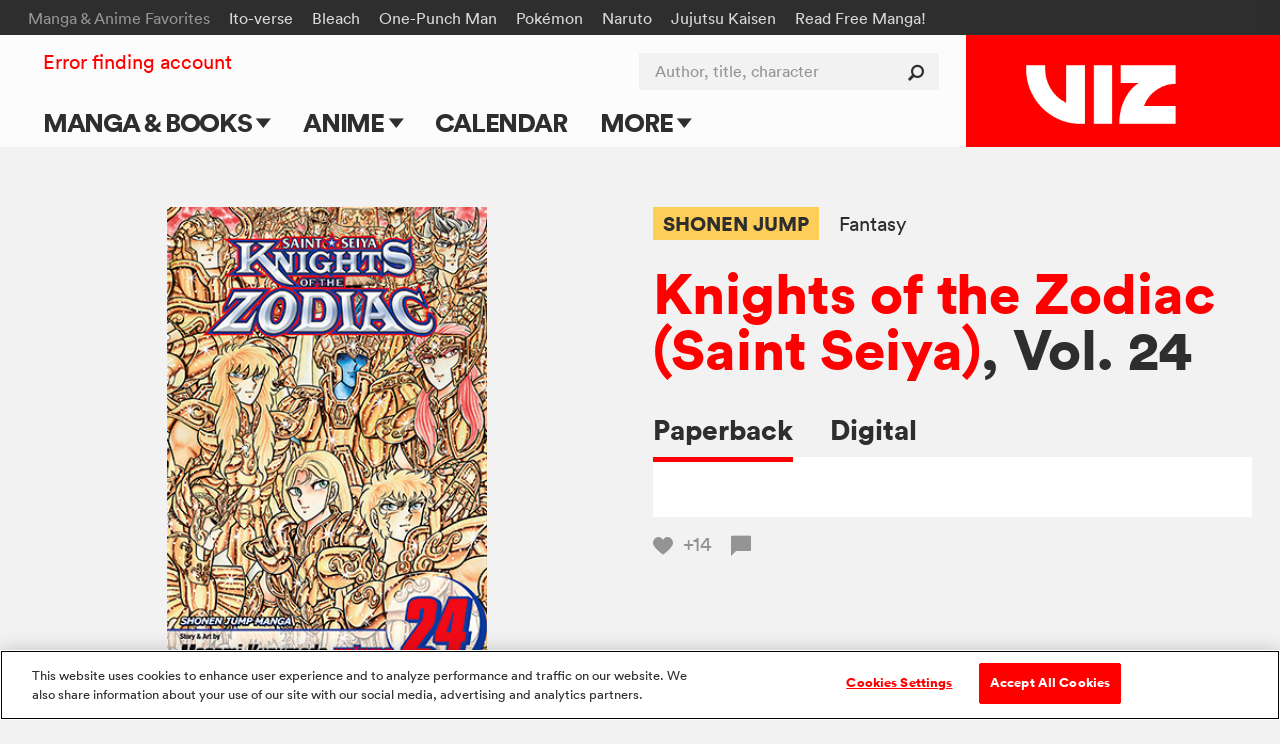

--- FILE ---
content_type: text/html; charset=utf-8
request_url: https://www.viz.com/read/manga/knights-of-the-zodiac-saint-seiya-volume-24/product/1129
body_size: 22024
content:
<!DOCTYPE html>
<!--[if IE 9 ]>    <html dir="ltr" lang="en-US" class="ie9"> <![endif]-->
<!--[if (gte IE 10)|(gt IEMobile 7)|!(IEMobile)|!(IE)]><!--><html dir="ltr" lang="en-US"><!--<![endif]-->
  <head>
<!-- product -->
    <!-- Google Tag Manager -->
<script>
  (function(w,d,s,l,i){w[l]=w[l]||[];w[l].push({'gtm.start':
  new Date().getTime(),event:'gtm.js'});var f=d.getElementsByTagName(s)[0],
  j=d.createElement(s),dl=l!='dataLayer'?'&l='+l:'';j.async=true;j.src=
  'https://www.googletagmanager.com/gtm.js?id='+i+dl+ '&gtm_auth=ZarF2Qyfj6o5KCl8wozoZA&gtm_preview=env-2&gtm_cookies_win=x';f.parentNode.insertBefore(j,f);
  })(window,document,'script','dataLayer','GTM-NL4KN8G');
</script>
<!-- End Google Tag Manager -->

<!-- quick throwaway until we get old GA code fully removed/changed -->
<script>
  function ga() {}
</script>

    <meta charset="UTF-8">
    <meta name="viewport"         content="width=device-width, initial-scale=1">
    <meta name="format-detection" content="telephone=no">

    <meta name="description" content="The road to Hades is long, dark…and treacherous. Lost in the underworld, Seiya and Shun agree to save Orpheus, the long-lost Silver Knight, from eternal imprisonment. To help free himself and his new comrades, Orpheus must square off against the nefarious Pharaoh in a hellish musical duel!But the Bronze Knights have more on their minds than a little night music. At last, the time has come for them to face Hades himself! What strange history connects the lord of the underworld to Shun, the peaceful Andromeda Knight?">

    <title>VIZ | Read a Free Preview of Knights of the Zodiac (Saint Seiya), Vol. 24</title>

<script type="text/javascript">
function cl() {
}
</script>

<meta name="cart-version" content="5.1.7.8">
<meta name="server-info" content="Vizmule-Group1-e-0e30c@30dadb2">


    <meta name="twitter:card" content="summary_large_image">
    <meta name="twitter:site" content="@VIZMedia">
    <meta property="og:url"           content="https://www.viz.com/manga-books/manga/knights-of-the-zodiac-saint-seiya-volume-24/product/1129">
    <meta property="og:type"          content="product">
    <meta property="og:title"         content="VIZ: Read a Free Preview of Knights of the Zodiac (Saint Seiya), Vol. 24">
    <meta property="og:description"   content="The road to Hades is long, dark…and treacherous. Lost in the underworld, Seiya and Shun agree to save Orpheus, the long-lost Silver Knight, from eternal imprisonment. To help free himself and his new comrades, Orpheus must square off against the nefarious Pharaoh in a hellish musical duel!But the Bronze Knights have more on their minds than a little night music. At last, the time has come for them to face Hades himself! What strange history connects the lord of the underworld to Shun, the peaceful Andromeda Knight?">
    <meta property="og:image"         content="https://dw9to29mmj727.cloudfront.net/products/1421510863.jpg">

    <script type="text/javascript" src="https://platform.twitter.com/widgets.js" async ></script>

    
<script type="text/javascript" src="//code.jquery.com/jquery-1.11.3.min.js"></script>

<link rel="apple-touch-icon" sizes="180x180" href="/favicon/apple-touch-icon.png?v=47MPqANpyj">
<link rel="icon" type="image/png" sizes="32x32" href="/favicon/favicon-32x32.png?v=47MPqANpyj">
<link rel="icon" type="image/png" sizes="16x16" href="/favicon/favicon-16x16.png?v=47MPqANpyj">
<link rel="manifest" href="/favicon/manifest.json?v=47MPqANpyj" crossorigin="use-credentials">
<link rel="mask-icon" href="/favicon/safari-pinned-tab.svg?v=47MPqANpyj" color="#ff0000">
<link rel="shortcut icon" href="/favicon/favicon.ico?v=47MPqANpyj">
<meta name="msapplication-config" content="/favicon/browserconfig.xml?v=47MPqANpyj">
<meta name="theme-color" content="#ff0000">



  <link rel="canonical" href="https://www.viz.com/manga-books/manga/knights-of-the-zodiac-saint-seiya-volume-24/product/1129">

<link rel="stylesheet" media="all" href="https://assets.viz.com/assets/manifest-viz-ui-143cb461964ae81141a9a1f1b70218cf4eac3625cf88a4cbe63b388435b84c73.css" />
<style>
  @supports selector(:focus-visible) {
    :focus {
      /* Remove the focus indicator on mouse-focus for browsers
         that do support :focus-visible */
      outline: none;
    }
  }

  :focus-visible {
    outline: 4px solid #06f;
    outline-offset: .125rem;
  }

  .o_share-btn-sm:focus-visible {
    outline: 4px solid #000;
    outline-offset: -0.25rem;
  }

  .category-nav-list li a:focus-visible {
    outline-offset: -0.1875rem;
  } 

  #newsletter_footer_email:focus-visible {
    outline-offset: -0.25rem;
  }
</style>


<script type="text/javascript">
</script>

<script type="text/javascript" src="/search/series_titles.js"></script>

<script src="https://assets.viz.com/assets/manifest-picturefill-251915c1c5c28dce5fe695c7b06042b06148adf01b169726c36bf677baebd29a.js" async="async"></script>
<script src="https://assets.viz.com/assets/manifest-viz-common-6e358ed22ba0afbb81ab7e639c2c2bfc74d29ebba0a842995f66aa6726c28b8e.js"></script>
<script src="https://assets.viz.com/assets/manifest-viz-ui-fa9e26abdc8ac92b98e50d3bccbb2d9f75c14036d70279b5715712fd161ef863.js"></script>

<!-- The core Firebase JS SDK is always required and must be listed first -->
<script src="https://www.gstatic.com/firebasejs/8.10.0/firebase-app.js"></script>
<script src="https://www.gstatic.com/firebasejs/8.10.0/firebase-analytics.js"></script>
<script src="https://www.gstatic.com/firebasejs/8.10.0/firebase-auth.js"></script>
<script src="https://www.gstatic.com/firebasejs/8.10.0/firebase-firestore.js"></script>

<script type="text/javascript">
// NOTE: Do not assume that the root "firebase" obj will exist in any given browser (example iOS 9.3.5 is too old)
if (window.firebase) {
  // Initialize Firebase
  firebase.initializeApp({
    apiKey:            "AIzaSyC_HAHLGDNEpcJJdjC99E7KadiA1Q4IJIg",
    authDomain:        "vizmule.firebaseapp.com",
    databaseURL:       "https://vizmule.firebaseio.com",
    projectId:         "vizmule",
    storageBucket:     "vizmule.appspot.com",
    messagingSenderId: "381084636812",
    appId:             "1:381084636812:web:9ab6280f71b5137ad90da9",
    measurementId:     "G-41C9NY052Q"
  });
}

// REM: variables defined here so that we don't have to re-compile assets when adding new allowed collections
var fsDataEnv = "production";
// Used in VizFirebase.wrap to dis-allow initalization for any unrecognized collections (don't create garbage entries by typos)
var firestoreCollections = {
  users:  ['manga', 'series'],
  nouser: ['dataModelVersions']
};

var FSW = {};
</script>

<script src="https://assets.viz.com/assets/manifest-viz-firebase-6f9f9c49f1d4edb1266b523a1beed7dd73d0b6fc6403e21b271bf1204c404e09.js"></script>





    <script src="https://assets.viz.com/assets/manifest-viz-product-e94a82586eb18e11ee1f68c76978dca188b9275a5673999884379aae1de99ff8.js"></script>

    <link rel="stylesheet" media="all" href="https://assets.viz.com/assets/manifest-viz-product-fb730ba44ac9f39fb3d7f1b372bbb48b6eae8d4961331d7bcf0d36310df0caf2.css" />

  </head>

  <body   >
    <script type="text/javascript">
	window.fbAsyncInit = function() {
		FB.init({
			appId      : '547926455379823',
			xfbml      : true,
			version    : 'v2.5'
		});
	};

	(function(d, s, id){
		 var js, fjs = d.getElementsByTagName(s)[0];
		 if (d.getElementById(id)) {return;}
		 js = d.createElement(s); js.id = id;
		 js.src = "//connect.facebook.net/en_US/sdk.js";
		 fjs.parentNode.insertBefore(js, fjs);
	 }(document, 'script', 'facebook-jssdk'));
</script>    


    <header id="site-header" role="banner" class="o_site-header bg-trans-white">

  <div id="fan-favorites" class="o_fan-favorites bg-off-black type-sm disp-n--nvsh">
  <a class="skip-main-btn mar-r-md bg-off-black" href="#main">Skip to main content</a>
    <div class="o_fan-favorites-row row nowrap">
      <h2 class="disp-ib mar-r-md color-mid-gray">Manga &amp; Anime Favorites</h2>
      <ul class="disp-ib">
          <li class="disp-ib mar-r-md"><a href="/junji-ito">Ito-verse</a></li>
          <li class="disp-ib mar-r-md"><a href="/bleach">Bleach</a></li>
          <li class="disp-ib mar-r-md"><a href="/one-punch-man">One-Punch Man</a></li>
          <li class="disp-ib mar-r-md"><a href="/pokemon">Pokémon</a></li>
          <li class="disp-ib mar-r-md"><a href="/naruto">Naruto</a></li>
          <li class="disp-ib mar-r-md"><a href="/jujutsu-kaisen">Jujutsu Kaisen</a></li>
          <li class="disp-ib mar-r-md"><a href="https://www.viz.com/shonenjump">Read Free Manga! </a></li>
          <li class="disp-ib mar-r-md"><a href="/products/gomi-no-sensei" rel="nofollow" style="display: none" aria-hidden="true">Gomi</a></li>
      </ul>
    </div>
  </div>


  <div id="header-container" class="row flex flex-justify">

    <h1 class="o_logo-top bg-red flex g-3--nvex g-omega--nvex">
      <span class="pos-r">
        <a href="/" class="o_logo-img"><img alt="VIZ" src="https://assets.viz.com/assets/logo@2x-b76f649f933ea15f45147ff5445a2501c85c7f863ba0aba5ea7bec93c3272cc6.png" />

</a>
      </span>
    </h1>

    <a href="javascript:void(0)" data-nav-open class="nav-btn nav-btn--center color-off-black"><i class="icon-menu"></i><span>Menu</span></a>

    
<nav id="nav-container" data-nav-state="closed" role="navigation" class="o_nav-container">

  <a aria-label="Dismiss" href="javascript:void(0)" data-nav-close class="nav-btn color-white pad-t-sm mar-t-rg pad-b-0 mar-b-0"><i class="icon-close"></i></a>

  <ul id="primary-nav" class="o_primary-nav style-caps weight-bold mar-y-md mar-y-0--nvex">
      <li class="o_primary-nav-item disp-ib--nvex">
          <a data-sub-nav-open data-sub-nav-context="default" data-sub-nav-section="manga-books" 
            class="o_primary-nav-link o_sub-nav-parent pad-x-md--nvex" href="#">Manga &amp; Books 
            <div aria-hidden="true" class="o_expand-nav-icon"></div></a>
          <ul class="o_sub-nav" data-sub-nav-state="closed">
            <li class="o_sub-nav-item">
              <a class="o_sub-nav-link o_nav-event
                " 
                href="/manga-books" 
                 >Main Page</a>
            </li>
            <li class="o_sub-nav-item">
              <a class="o_sub-nav-link o_nav-event
                " 
                href="/manga-books/series" 
                 >Series & Titles</a>
            </li>
            <li class="o_sub-nav-item">
              <a class="o_sub-nav-link o_nav-event
                " 
                href="/shonenjump" 
                 >Shonen Jump</a>
            </li>
            <li class="o_sub-nav-item">
              <a class="o_sub-nav-link o_nav-event
                " 
                href="/vizmanga" 
                 >VIZ Manga</a>
            </li>
            <li class="o_sub-nav-item">
              <a class="o_sub-nav-link o_nav-event
                " 
                href="/manga-books/genres" 
                 >Genres</a>
            </li>
            <li class="o_sub-nav-item">
              <a class="o_sub-nav-link o_nav-event
                " 
                href="/create" 
                 >Submit Manga</a>
            </li>
          </ul>
      </li>
      <li class="o_primary-nav-item disp-ib--nvex">
          <a data-sub-nav-open data-sub-nav-context="default" data-sub-nav-section="anime" 
            class="o_primary-nav-link o_sub-nav-parent pad-x-md--nvex" href="#">Anime 
            <div aria-hidden="true" class="o_expand-nav-icon"></div></a>
          <ul class="o_sub-nav" data-sub-nav-state="closed">
            <li class="o_sub-nav-item">
              <a class="o_sub-nav-link o_nav-event
                " 
                href="/anime" 
                 >Main Page</a>
            </li>
            <li class="o_sub-nav-item">
              <a class="o_sub-nav-link o_nav-event
                " 
                href="/anime/tv-shows" 
                 >TV Shows</a>
            </li>
            <li class="o_sub-nav-item">
              <a class="o_sub-nav-link o_nav-event
                " 
                href="/anime/movies" 
                 >Movies</a>
            </li>
          </ul>
      </li>
      <li class="o_primary-nav-item o_primary-nav-geo c-US disp-n">
          <a data-sub-nav-open data-sub-nav-context="default" data-sub-nav-section="shop-us" 
            class="o_primary-nav-link o_sub-nav-parent pad-x-md--nvex" href="#">Shop 
            <div aria-hidden="true" class="o_expand-nav-icon"></div></a>
          <ul class="o_sub-nav" data-sub-nav-state="closed">
            <li class="o_sub-nav-item">
              <a class="o_sub-nav-link o_nav-event
                o_external-nav-link" 
                href="https://shop.viz.com/?utm_source=www.viz.com/&amp;utm_medium=referral&amp;utm_campaign=nav-link&amp;utm_term=&amp;utm_content=" 
                target="_blank" >VIZ Shop</a>
            </li>
            <li class="o_sub-nav-item">
              <a class="o_sub-nav-link o_nav-event
                o_external-nav-link" 
                href="https://shonenjumpstore.com/?utm_campaign=shop-link&amp;utm_source=viz.com&amp;utm_medium=referral" 
                target="_blank" >Shonen Jump Store</a>
            </li>
          </ul>
      </li>
      <li class="o_primary-nav-item o_primary-nav-geo c-CA disp-n">
            <a class="o_primary-nav-link o_nav-event o_external-nav-link pad-x-md--nvex" href="https://shop.viz.com/?utm_source=www.viz.com/&utm_medium=referral&utm_campaign=nav-link&utm_term=&utm_content=" target="_blank">Shop</a>
      </li>
      <li class="o_primary-nav-item disp-ib--nvex">
            <a class="o_primary-nav-link o_nav-event pad-x-md--nvex" href="/calendar">Calendar</a>
      </li>
      <li class="o_primary-nav-item disp-ib--nvex">
          <a data-sub-nav-open data-sub-nav-context="default" data-sub-nav-section="more" 
            class="o_primary-nav-link o_sub-nav-parent pad-x-md--nvex" href="#">More 
            <div aria-hidden="true" class="o_expand-nav-icon"></div></a>
          <ul class="o_sub-nav" data-sub-nav-state="closed">
            <li class="o_sub-nav-item">
              <a class="o_sub-nav-link o_nav-event
                " 
                href="/blog" 
                 >Blog</a>
            </li>
            <li class="o_sub-nav-item">
              <a class="o_sub-nav-link o_nav-event
                " 
                href="/apps" 
                 >Apps</a>
            </li>
            <li class="o_sub-nav-item">
              <a class="o_sub-nav-link o_nav-event
                " 
                href="/events" 
                 >Events</a>
            </li>
            <li class="o_sub-nav-item">
              <a class="o_sub-nav-link o_nav-event
                " 
                href="/create" 
                 >Submit Manga</a>
            </li>
          </ul>
      </li>
  </ul>

  <div id="site-search" class="o_site-search float-r--nvex">
    <form action="/search" method="GET">
      <label for="search-input" class="visually-hidden">Author, title, character</label>
      <input id="search-input" name="search" type="search" class="o_search-ac o_site-search-field o_curtain-search-field" placeholder="Author, title, character" autocomplete="off">
      <button type="submit" title="submit search" class="o_site-search-btn"><i aria-hidden="true" class="icon-search"></i></button>
    </form>
  </div>

    <div id="fan-favorites-small" class="o_fan-favorites-small disp-n--nvex type-sm mar-y-md mar-y-0--nvex">
        <div class="mar-b-rg"><a href="https://www.viz.com/shonenjump">Read Free Manga! </a></div>
      <ul class="list-unmarked line-tight">
          <li class="mar-b-rg"><a href="/naruto">Naruto</a></li>
          <li class="mar-b-rg"><a href="/pokemon">Pokémon</a></li>
          <li class="mar-b-rg"><a href="/junji-ito">Ito-verse</a></li>
          <li class="mar-b-rg"><a href="/bleach">Bleach</a></li>
          <li class="mar-b-rg"><a href="/jujutsu-kaisen">Jujutsu Kaisen</a></li>
          <li class="mar-b-rg"><a href="/one-punch-man">One-Punch Man</a></li>
      </ul>
    </div>

  <ul id="utility-nav" class="o_utility-nav type-rg mar-t-rg mar-b-xl mar-t-md mar-t-sm--nvex mar-l-md--nvex">
    <li class="o_account-links disp-bl disp-ib--nvex mar-b-md mar-b-0--nvex">
    </li>
  </ul>

</nav>


  </div>

  <div id="main" tabindex="-1"></div>
</header>




    
<div class="pencil_announcement"> </div>

<script type="text/javascript">
var announcementType = "product",
    announcementID   = "1129";
  // override the default as defined in site.js

  // Upon expiration:
  //   IF readerOpen: Close the reader
  //   AND block reader from opening until reauth
  // Upon reauth:
  //   REMOVE reauth prompt connection on button click
  var do_session_expired = function() {
    // block reader from opening
    window.reader_require_login = true;
    // clear the block upon reauth
    $(document).one('post_login', function(){ window.reader_require_login = false; });

    if (window.readerOpen) {
      closeReader(); 
      // TODO: re-open reader automatically upon reauth
      showExpiredSessionLinks(' to Continue Reading');
      // Show regular session expiration messaging -- will also be triggered if you try to open it again
    }
  };

</script>
<div id="product_row" class="bg-off-white" site_product_id="1129">

  <div id="product_detail" class="row pos-r pad-t-lg pad-y-xl--lg">

    <div class="g-4--md g-6--lg type-center mar-b-lg mar-b-xl--md" id="product_image_block">
      <div class="product-image mar-x-auto mar-b-lg pad-x-md">
        <img  alt="" src="https://dw9to29mmj727.cloudfront.net/products/1421510863.jpg" onerror="imgError(this);" />
      </div>
        
<div id="reader_button" class="disp-ib">
    <a href="javascript:void('view')" data-for-manga="2745" data-display-url="/manga-books/manga/knights-of-the-zodiac-volume-24/product/1129/digital" class="o_preview o_open-reader btn-primary pad-x-lg type-rg bg-green hover-bg-green">
      <i aria-hidden="true" class="icon-eye"></i>Free preview
    </a>
    <script type="text/javascript">
      isPreview    = true;
      pages        = 18;
      endPages     = [];
      bookmarkPage = -1;

      $(function() {
        if ( $(".section_properties").length > 0 && !isPreview ) {
          showRecProps = true;
        }

        if (pages % 2 == 0)   { endPages.push("blank page"); }
        if ( getIsChapter() ) { endPages.push("end_page_ad"); }
          endPages.push("end_page_end_card");
        if ( showRecProps )   { endPages.push("end_page_discovery"); }

        pageStr = (pages + endPages.length).toString();

        setupPageLabels();
        //Modals.reset();  
      });
    </script>
</div>


    </div>

    <div class="g-8--md g-6--lg g-omega--md g-omega--lg mar-b-xl" id="purchase_links_block">
      <div class="clearfix mar-b-md type-sm type-rg--lg line-tight">
        <div class="float-l">
              <a href="/shonen-jump" 
                 class="color-off-black weight-bold bg-yellow hover-bg-orange disp-ib pad-y-sm pad-x-rg mar-r-md mar-b-rg">SHONEN JUMP</a>
              <a href="/fantasy" class="color-off-black hover-red disp-ib mar-r-md mar-b-rg">Fantasy</a>
        </div>
      </div>

      <!-- the_title -->
        <h2 class="type-lg type-xl--md line-solid weight-bold mar-b-md mar-b-lg--md" style="word-wrap:break-word;">
            <!-- prefixed series_link-->
            <a href="/manga-books/manga/knights-of-the-zodiac-saint-seiya/all" class="color-red hover-dark-red">Knights of the Zodiac (Saint Seiya)</a>, Vol. 24
        </h2>

      <div>
          <div role="tablist" class="type-rg type-md--md weight-bold" style="white-space:nowrap;">
              <a id="buy_paperback_tab"
                 href="#buy-paperback"
                 role="tab"
                 data-tab-group="purchase" data-tab-state="on" aria-selected="true" data-hide=".o_upc" data-show=".o_release-date,.o_isbn13,.o_eisbn13,.o_trimsize"
                 class="tab-box-link color-off-black hover-red disp-ib pad-b-rg mar-r-md mar-r-lg--lg">Paperback</a>
              <a id="buy_digital_tab"
                 href="/manga-books/manga/knights-of-the-zodiac-saint-seiya-volume-24/product/1129/digital"
                 role="tab"
                 aria-selected="false"
                 class="tab-box-link color-off-black hover-red disp-ib pad-b-rg mar-r-md mar-r-lg--lg">Digital</a>
          </div>
          <div class="bg-white pad-x-md pad-y-lg pad-x-lg--lg">
              <div id="buy-paperback" data-tab-group="purchase" data-tab-state="on" class="tab-box-content type-rg">
  <div class="o_geo-block">
    <table class="purchase-table">
      <tbody>
        <tr>
          <td>Stores</td>
          <td>
            <span class="type-md type-lg--md type-xl--lg line-solid weight-bold">$7.95*</span>
          </td>
        </tr>
        <tr class="o_geo-parent"><td colspan="2"><a rel="nofollow" class="o_geo c-AU c-NZ color-red hover-dark-red" target="amazonwin" href="https://www.amazon.com.au/dp/1421510863/?tag=vizau22-22">Amazon</a></td></tr><tr class="o_geo-parent"><td colspan="2"><a rel="nofollow" class="o_geo c-GB c-IE c-ZA color-red hover-dark-red" target="amazonwin" href="https://www.amazon.co.uk/dp/1421510863/?tag=vm08-21">Amazon</a></td></tr><tr class="o_geo-parent"><td colspan="2"><a rel="nofollow" class="o_geo c-IN color-red hover-dark-red" target="amazonwin" href="https://www.amazon.in/dp/1421510863/?tag=vizmedia-20">Amazon</a></td></tr><tr class="o_geo-parent"><td colspan="2"><a rel="nofollow" class="o_geo c-CA color-red hover-dark-red" target="amazonwin" href="https://www.amazon.ca/dp/1421510863/?tag=vizcanada-20">Amazon</a></td></tr><tr class="o_geo-parent"><td colspan="2"><a rel="nofollow" class="o_geo c-US color-red hover-dark-red" target="amazonwin" href="https://www.amazon.com/dp/1421510863/?tag=vizmedia-20">Amazon</a></td></tr><tr class="o_geo-parent"><td colspan="2"><a rel="nofollow" class="o_geo c-PH c-SG c-__ color-red hover-dark-red" target="amazonwin" href="https://www.amazon.com/dp/1421510863/">Amazon</a></td></tr><tr class="o_geo-parent"><td colspan="2"><a rel="nofollow" class="o_geo c-US c-PH c-SG c-__ color-red hover-dark-red" target="barneswin" href="https://www.barnesandnoble.com/w/viz-media-product/?ean=9781421510866">Barnes &amp; Noble</a></td></tr><tr class="o_geo-parent"><td colspan="2"><a rel="nofollow" class="o_geo c-US c-PH c-SG c-__ color-red hover-dark-red" target="bamwin" href="https://www.booksamillion.com/p/viz-media-product/9781421510866">Books-A-Million</a></td></tr><tr class="o_geo-parent"><td colspan="2"><a rel="nofollow" class="o_geo c-US c-__ color-red hover-dark-red" target="bookshopwin" href="https://bookshop.org/a/3387/9781421510866">Bookshop.org</a></td></tr><tr class="o_geo-parent"><td colspan="2"><a rel="nofollow" class="o_geo c-AU color-red hover-dark-red" target="booktopiawin" href="http://www.booktopia.com.au/viz-media-product/prod9781421510866.html">Booktopia</a></td></tr><tr class="o_geo-parent"><td colspan="2"><a rel="nofollow" class="o_geo c-AU color-red hover-dark-red" target="dymockswin" href="https://www.dymocks.com.au/book/viz-media-product-9781421510866">Dymocks</a></td></tr><tr class="o_geo-parent"><td colspan="2"><a rel="nofollow" class="o_geo c-CA color-red hover-dark-red" target="indigowin" href="https://www.chapters.indigo.ca/en-ca/books/search/?keywords=9781421510866">Indigo</a></td></tr><tr class="o_geo-parent"><td colspan="2"><a rel="nofollow" class="o_geo c-US c-PH c-SG c-__ color-red hover-dark-red" target="kinokuniyawin" href="https://united-states.kinokuniya.com/bw/9781421510866">Kinokuniya</a></td></tr><tr class="o_geo-parent"><td colspan="2"><a rel="nofollow" class="o_geo c-AU color-red hover-dark-red" target="mangabookswin" href="https://www.mangabooks.com.au/isbn/9781421510866">Manga Books</a></td></tr><tr class="o_geo-parent"><td colspan="2"><a rel="nofollow" class="o_geo c-NZ color-red hover-dark-red" target="mightyapewin" href="https://www.mightyape.co.nz/search?s=9781421510866">Mighty Ape</a></td></tr><tr class="o_geo-parent"><td colspan="2"><a rel="nofollow" class="o_geo c-AU color-red hover-dark-red" target="qbdwin" href="https://www.qbd.com.au/product/9781421510866/">QBD Books</a></td></tr><tr class="o_geo-parent"><td colspan="2"><a rel="nofollow" class="o_geo c-US color-red hover-dark-red" target="crunchyrollwin" href="https://store.crunchyroll.com/products/knights-of-the-zodiac-saint-seiya-volume-24-9781421510866.html">Crunchyroll</a></td></tr><tr class="o_geo-parent"><td colspan="2"><a rel="nofollow" class="o_geo c-GB c-AU c-IE c-NZ c-ZA c-PH c-SG c-CA c-__ color-red hover-dark-red" target="crunchyrollwin" href="https://store.crunchyroll.com/products/knights-of-the-zodiac-saint-seiya-volume-24-9781421510866.html">Crunchyroll</a></td></tr><tr class="o_geo-parent"><td colspan="2"><a rel="nofollow" class="o_geo c-GB c-IE c-ZA color-red hover-dark-red" target="waterstonewin" href="https://www.waterstones.com/book/viz-media-product/9781421510866">Waterstones</a></td></tr><tr class="o_geo-parent"><td colspan="2"><a rel="nofollow" class="o_geo c-GB c-IE c-ZA color-red hover-dark-red" target="ukbookshopwin" href="https://uk.bookshop.org/a/261/9781421510866">Bookshop.org</a></td></tr><tr class="o_geo-parent"><td colspan="2"><a rel="nofollow" class="o_geo c-US c-GB c-AU c-IE c-NZ c-ZA c-PH c-SG c-CA c-__ color-red hover-dark-red" target="locatorwin" href="https://findyourcomic.store">Find Your Comic Store</a></td></tr>
      </tbody>
    </table>
    <p class="mar-t-rg">*Actual prices may vary</p>
  </div>
</div>


          </div>
        <div class="mar-t-md type-sm type-rg--md">
            <a href="javascript:void('Favorite')" 
     class="heart-btn o_requires-login color-mid-gray hover-red z-2 mar-r-md"
     data-target-id="pr_6392"
     data-target-title="Knights of the Zodiac (Saint Seiya), Vol. 24"
     aria-label="Add Knights of the Zodiac (Saint Seiya), Vol. 24 to favorites">
    <i aria-hidden="true" class="icon-like"></i>
    <span class="o_votes-up disp-ib color-mid-gray mar-l-sm ">
      +14
    </span>
  </a>


            <a href="#comments_panel" class="color-mid-gray hover-red type-rg line-solid" id="comment_link_count">
    <i aria-hidden="true" class="icon-comment mar-r-sm"></i><span></span>
  </a>

        </div>
      </div>
    </div>
    <div class="pos-a--md r-gt r-gt--md b-0 color-white type-rg line-solid">
      <script type="text/javascript">
  function fbShare() {
    FB.ui({
      method: 'share',
      href:   'https://www.viz.com/manga-books/manga/knights-of-the-zodiac-saint-seiya-volume-24/product/1129',
    }, function(response) {
      // Debug response (optional)
      //console.log("fbshare debug: " + response);
    }); 
  }

  function tumblrShare() {
    window.open("https://www.tumblr.com/widgets/share/tool?canonicalUrl=https%3A%2F%2Fwww.viz.com%2Fmanga-books%2Fmanga%2Fknights-of-the-zodiac-saint-seiya-volume-24%2Fproduct%2F1129&posttype=link&content=The+road+to+Hades+is+long%2C+dark%E2%80%A6and+treacherous.+Lost+in+the+underworld%2C+Seiya+and+Shun+agree+to+save+Orpheus%2C+the+long-lost+Silver+Knight%2C+from+eternal+imprisonment.+To+help+free+himself+and+his+new+comrades%2C+Orpheus+must+square+off+against+the+nefarious+Pharaoh+in+a+hellish+musical+duel%21But+the+Bronze+Knights+have+more+on+their+minds+than+a+little+night+music.+At+last%2C+the+time+has+come+for+them+to+face+Hades+himself%21+What+strange+history+connects+the+lord+of+the+underworld+to+Shun%2C+the+peaceful+Andromeda+Knight%3F&caption=VIZ%3A+Read+a+Free+Preview+of+Knights+of+the+Zodiac+%28Saint+Seiya%29%2C+Vol.+24", "", "width=540, height=600");
  }

  $(document).ready(function() { // TODO: tracking events skipped on watch page?
    $(document).on("click", ".bg-facebook-blue, .bg-x-black, .bg-tumblr-blue", function(e) {
      Tracking.sendEvent({"category": "Share Button", "action": $(this).attr("rel"), "label": "title"}); // TODO: change title -> Read a Free Preview of Knights of the Zodiac (Saint Seiya), Vol. 24 ???  (was only @title on bundle)
    });
  });
</script>

      <a aria-label="Facebook"            class="float-l pad-rg pad-md--lg color-white bg-facebook-blue o_share-btn-sm" rel="Facebook" href="javascript:fbShare();"><i class="icon-facebook"></i></a>
      <a aria-label="X formerly Twitter"  class="float-l pad-rg pad-md--lg color-white bg-x-black o_share-btn-sm"       rel="Twitter"  href="http://twitter.com/intent/tweet?text=VIZ%3A+Read+a+Free+Preview+of+Knights+of+the+Zodiac+%28Saint+Seiya%29%2C+Vol.+24%3A+https%3A%2F%2Fwww.viz.com%2Fmanga-books%2Fmanga%2Fknights-of-the-zodiac-saint-seiya-volume-24%2Fproduct%2F1129&related=vizmedia,shonenjump"><i class="icon-x-formerly-twitter"></i></a>
      <a aria-label="Tumblr"              class="float-l pad-rg pad-md--lg color-white bg-tumblr-blue o_share-btn-sm"   rel="Tumblr"   href="javascript:tumblrShare();"><i class="icon-tumblr"></i></a>

    </div>
  </div>

  <div class="row pad-b-xl">
    <hr class="mar-b-xl"></hr>
    <div class="g-6--lg pad-x-lg--lg mar-b-lg type-rg type-md--md line-caption text-spacing">
      <p>The road to Hades is long, dark…and treacherous. Lost in the underworld, Seiya and Shun agree to save Orpheus, the long-lost Silver Knight, from eternal imprisonment. To help free himself and his new comrades, Orpheus must square off against the nefarious Pharaoh in a hellish musical duel!<br><br>But the Bronze Knights have more on their minds than a little night music. At last, the time has come for them to face Hades himself! What strange history connects the lord of the underworld to Shun, the peaceful Andromeda Knight?</p>
    </div>
    <div class="g-6--lg type-sm type-rg--md line-caption">
      <div class="g-6--md">
          <div class="mar-b-md"><strong>Story and Art by</strong> Masami Kurumada</div>
          <div class="o_release-date mar-b-md"><strong>Release</strong> October  7, 2008</div>
          <div class="o_isbn13 mar-b-md"><strong>ISBN-13</strong> 978-1-4215-1086-6</div>
          <div class="o_trimsize mar-b-md"> <strong>Trim Size</strong> 5 &times; 7 1/2</div>
          <div class="mar-b-md">
            <strong>Imprint</strong>
              <a href="/shonen-jump" class="color-red hover-dark-red">SHONEN JUMP</a>
          </div>
      </div>
      <div class="g-6--md g-omega--md">
            <div class="mar-b-md"><strong>Length</strong> 184 pages</div>
          <div class="mar-b-md"><strong>Series</strong>
            <a href="/knights-of-the-zodiac-saint-seiya" class="color-red hover-dark-red">Knights of the Zodiac (Saint Seiya)</a>
          </div>
          <div class="mar-b-md"><strong>Category</strong> Manga</div>
          <div class="mar-b-md">
            <strong>Age Rating</strong>
              <a aria-label="Our Ratings" class="icon-tool-tip color-black hover-dark-red" href="/ratings"></a>&nbsp;
            Teen
          </div>
      </div>

    </div>
  </div><!-- end of the product description/specs section -->



    <section class="shelf-wrapper mar-y-lg mar-y-xl--md more-products">
      <section class="section_products mar-y-xl bg-off-white">
  <div class="shelf-wrapper row">
    <div class="clearfix mar-t-md mar-b-lg">
        <h3 class="section_title type-md type-lg--lg line-solid float-l--lg">Get the whole series</h3>

        <div class="section_see_all float-r--lg mar-t-md type-rg disp-n disp-bl--md">
          <a aria-label="see all Get the whole series"  href="/manga-books/manga/knights-of-the-zodiac-saint-seiya/all" class="color-off-black hover-red">
            See all<span aria-hidden="true">&nbsp;&gt;</span>
          </a>
        </div>

    </div>

    <div class="shelf flex flex-wrap type-rg line-caption">
        <article class="g-3 g-3--md mar-b-lg bg-white color-off-black type-sm type-rg--lg">
  <figure class="ar-square">
      <a href="javascript:void('Favorite')" 
     class="heart-btn o_requires-login color-mid-gray hover-red z-2 pad-x-md pad-y-sm pos-a t-0 l-0"
     data-target-id="pr_7785"
     data-target-title="Knights of the Zodiac (Saint Seiya), Vol. 25"
     aria-label="Add Knights of the Zodiac (Saint Seiya), Vol. 25 to favorites">
    <i aria-hidden="true" class="icon-like"></i>
    <span class="o_votes-up disp-ib color-mid-gray mar-l-sm v-mid type-sm">
      +14
    </span>
  </a>


    <a tabindex="-1" role="presentation" href="/manga-books/manga/knights-of-the-zodiac-saint-seiya-volume-25/product/1783" class="product-thumb ar-inner type-center">
      <img class="lazy " alt="" data-original="https://dw9to29mmj727.cloudfront.net/products/1421524090.jpg" />
    </a>
  </figure>
  <div class="pad-x-md pad-x-lg--lg pad-b-md pad-b-lg--lg">
    <div class="mar-b-sm"><a class="color-mid-gray hover-red">Manga</a></div>
    <a class="color-off-black hover-red" href="/manga-books/manga/knights-of-the-zodiac-saint-seiya-volume-25/product/1783">Knights of the Zodiac (Saint Seiya), Vol. 25</a>
  </div>
</article>

  <article class="g-3 g-3--md mar-b-lg g-omega bg-white color-off-black type-sm type-rg--lg">
  <figure class="ar-square">
      <a href="javascript:void('Favorite')" 
     class="heart-btn o_requires-login color-mid-gray hover-red z-2 pad-x-md pad-y-sm pos-a t-0 l-0"
     data-target-id="pr_7786"
     data-target-title="Knights of the Zodiac (Saint Seiya), Vol. 26"
     aria-label="Add Knights of the Zodiac (Saint Seiya), Vol. 26 to favorites">
    <i aria-hidden="true" class="icon-like"></i>
    <span class="o_votes-up disp-ib color-mid-gray mar-l-sm v-mid type-sm">
      +16
    </span>
  </a>


    <a tabindex="-1" role="presentation" href="/manga-books/manga/knights-of-the-zodiac-saint-seiya-volume-26/product/1784" class="product-thumb ar-inner type-center">
      <img class="lazy " alt="" data-original="https://dw9to29mmj727.cloudfront.net/products/1421524104.jpg" />
    </a>
  </figure>
  <div class="pad-x-md pad-x-lg--lg pad-b-md pad-b-lg--lg">
    <div class="mar-b-sm"><a class="color-mid-gray hover-red">Manga</a></div>
    <a class="color-off-black hover-red" href="/manga-books/manga/knights-of-the-zodiac-saint-seiya-volume-26/product/1784">Knights of the Zodiac (Saint Seiya), Vol. 26</a>
  </div>
</article>

  <article class="g-3 g-3--md mar-b-lg bg-white color-off-black type-sm type-rg--lg">
  <figure class="ar-square">
      <a href="javascript:void('Favorite')" 
     class="heart-btn o_requires-login color-mid-gray hover-red z-2 pad-x-md pad-y-sm pos-a t-0 l-0"
     data-target-id="pr_7787"
     data-target-title="Knights of the Zodiac (Saint Seiya), Vol. 27"
     aria-label="Add Knights of the Zodiac (Saint Seiya), Vol. 27 to favorites">
    <i aria-hidden="true" class="icon-like"></i>
    <span class="o_votes-up disp-ib color-mid-gray mar-l-sm v-mid type-sm">
      +15
    </span>
  </a>


    <a tabindex="-1" role="presentation" href="/manga-books/manga/knights-of-the-zodiac-saint-seiya-volume-27/product/1785" class="product-thumb ar-inner type-center">
      <img class="lazy " alt="" data-original="https://dw9to29mmj727.cloudfront.net/products/1421524112.jpg" />
    </a>
  </figure>
  <div class="pad-x-md pad-x-lg--lg pad-b-md pad-b-lg--lg">
    <div class="mar-b-sm"><a class="color-mid-gray hover-red">Manga</a></div>
    <a class="color-off-black hover-red" href="/manga-books/manga/knights-of-the-zodiac-saint-seiya-volume-27/product/1785">Knights of the Zodiac (Saint Seiya), Vol. 27</a>
  </div>
</article>

  <article class="g-3 g-3--md mar-b-lg g-omega g-omega--md bg-white color-off-black type-sm type-rg--lg">
  <figure class="ar-square">
      <a href="javascript:void('Favorite')" 
     class="heart-btn o_requires-login color-mid-gray hover-red z-2 pad-x-md pad-y-sm pos-a t-0 l-0"
     data-target-id="pr_7788"
     data-target-title="Knights of the Zodiac (Saint Seiya), Vol. 28"
     aria-label="Add Knights of the Zodiac (Saint Seiya), Vol. 28 to favorites">
    <i aria-hidden="true" class="icon-like"></i>
    <span class="o_votes-up disp-ib color-mid-gray mar-l-sm v-mid type-sm">
      +20
    </span>
  </a>


      <span class="product-tag pad-x-rg pad-y-sm pos-a t-0 r-0 z-2 bg-off-black color-white">Final Volume!</span>
    <a tabindex="-1" role="presentation" href="/manga-books/manga/knights-of-the-zodiac-saint-seiya-volume-28/product/1786" class="product-thumb ar-inner type-center">
      <img class="lazy " alt="" data-original="https://dw9to29mmj727.cloudfront.net/products/1421524120.jpg" />
    </a>
  </figure>
  <div class="pad-x-md pad-x-lg--lg pad-b-md pad-b-lg--lg">
    <div class="mar-b-sm"><a class="color-mid-gray hover-red">Manga</a></div>
    <a class="color-off-black hover-red" href="/manga-books/manga/knights-of-the-zodiac-saint-seiya-volume-28/product/1786">Knights of the Zodiac (Saint Seiya), Vol. 28</a>
  </div>
</article>



    </div>

      <div class="section_see_all mar-b-md type-rg disp-bl disp-n--md">
        <a aria-label="see all products" href="/manga-books/manga/knights-of-the-zodiac-saint-seiya/all" class="color-off-black hover-red weight-bold">
          See all<span aria-hidden="true">&nbsp;&gt;</span>
        </a>
      </div>

  </div>
</section>

    </section>


    <script type="text/javascript">
  $(document).ready(function() {
    $(".range-nav-container").on("change", "select", function(){ location.hash = $(this).val(); });
  });
</script>
<section class="section_properties pad-y-lg" style="background-image:url('https://dw9to29mmj727.cloudfront.net/misc/default_section_bg.jpg');" id="section0">
  <div class="row properties">
    <div class="clearfix mar-t-md mar-b-lg">
          <h3 class="section_title type-md type-lg--lg line-solid float-l--lg">If you like Knights of the Zodiac (Saint Seiya), VIZ Editors recommend:</h3>
    </div>
    
      <div class="clearfix flex flex-wrap property-row">
      <div class="p-cs-tile g-3 g-3--md mar-b-lg bg-off-black hover-bg-red">
      <a href="/jojo-s-bizarre-adventure" rel="JoJo’s Bizarre Adventure"
   class="disp-bl color-white o_property-link">
  <div class="pos-r overflow-hide">
    <img class="disp-bl lazy" alt="" data-original="https://dw9to29mmj727.cloudfront.net/properties/2016/89-SeriesThumbManga_JOJO_v2_400x320.jpg" src="https://dw9to29mmj727.cloudfront.net/misc/placeholder_400x320.png">
  </div>
  <div class="pad-x-rg pad-y-md type-sm type-rg--sm type-md--lg type-center line-tight">JoJo’s Bizarre Adventure</div>
</a>

      </div>
      <div class="p-cs-tile g-3 g-3--md mar-b-lg bg-off-black hover-bg-red g-omega">
      <a href="/claymore" rel="Claymore"
   class="disp-bl color-white o_property-link">
  <div class="pos-r overflow-hide">
    <img class="disp-bl lazy" alt="" data-original="https://dw9to29mmj727.cloudfront.net/properties/2016/78-Tier05_SeriesThumbnails_CLM_400x320.jpg" src="https://dw9to29mmj727.cloudfront.net/misc/placeholder_400x320.png">
  </div>
  <div class="pad-x-rg pad-y-md type-sm type-rg--sm type-md--lg type-center line-tight">Claymore</div>
</a>

      </div>
      <div class="p-cs-tile g-3 g-3--md mar-b-lg bg-off-black hover-bg-red">
      <a href="/please-save-my-earth" rel="Please Save My Earth"
   class="disp-bl color-white o_property-link">
  <div class="pos-r overflow-hide">
    <img class="disp-bl lazy" alt="" data-original="https://dw9to29mmj727.cloudfront.net/properties/2016/42-SeriesThumbnailsManga_PleaseSaveMyEarth_400x320.jpg" src="https://dw9to29mmj727.cloudfront.net/misc/placeholder_400x320.png">
  </div>
  <div class="pad-x-rg pad-y-md type-sm type-rg--sm type-md--lg type-center line-tight">Please Save My Earth</div>
</a>

      </div>
      <div class="p-cs-tile g-3 g-3--md mar-b-lg bg-off-black hover-bg-red g-omega g-omega--md">
      <a href="/hunter-x-hunter" rel="Hunter x Hunter"
   class="disp-bl color-white o_property-link">
  <div class="pos-r overflow-hide">
    <img class="disp-bl lazy" alt="" data-original="https://dw9to29mmj727.cloudfront.net/properties/2016/87-SeriesThumbnailsManga_HxH_400x320.jpg" src="https://dw9to29mmj727.cloudfront.net/misc/placeholder_400x320.png">
  </div>
  <div class="pad-x-rg pad-y-md type-sm type-rg--sm type-md--lg type-center line-tight">Hunter x Hunter</div>
</a>

      </div>
  </div>




  </div>
</section>




  <section id="product_comments">
    <div id="comments_panel" data-topic-title="Knights of the Zodiac (Saint Seiya), Vol. 24"></div>
  </section>
</div>

  
<script src="https://assets.viz.com/assets/manifest-viz-reader-ea2ac42c2fee4948f79d937e10be4ab1504142857ec57edf81527bdb88a3aece.js"></script>
<link rel="stylesheet" media="all" href="https://assets.viz.com/assets/manifest-viz-reader-2584863a433a4d4ca2baa863310ec13ebbbacf6fd8af968d04cde73a49c9b556.css" />

<script type="text/javascript">

  var pages        = 18;
  var isPreview    = true;
  var pageStr      = "";
  var isMature     = false;

    $(document).on('post_read_buttons', function() {
      if (!isLoggedIn()) { return; }
      if (isPreview && !isMature) { return; }

      $(document).one('viz_session_expired', do_session_expired);
    });


  var mangaSeriesCommonId = 287;
  var mangaCommonId       = 2745;
  var chapterNumber       = null;
  var subscriptionType    = "sj";
  var volumeNumber        = 24;
  var seriesVanityURL     = "knights-of-the-zodiac";
  var seriesTitle         = "Knights of the Zodiac (Saint Seiya)";

  var bookmarkPage        = -1; 
  var reader_type         = ""; 
  var showRecProps        = false; 

  function getAdBreakPage()      { return 4; }
  function getAdUnitCode()       { return "none"; }
  function getMangaId()          { return mangaCommonId; }
  function getDisplayName()      { return 'Vol. 24'; }
  function getIsLeftToRight()    { return 0; } 
  function getIsChapter()        { return false; }
  function getIsArchiveChapter() { return false; } 
  function getBookmarkPage()     { return bookmarkPage; }

  function getUserVaultAccess(subType) {
    switch(subType) {
      case "sj":
        return window.is_sj_subscriber;
      case "vm":
        return window.is_vm_subscriber;
      default:
        return false;
    }
  }

  function getGAEventLabel() {
    var l = "Knights of the Zodiac (Saint Seiya), Vol. 24";
    if (getIsArchiveChapter()) { l += " - MEMBER CHAPTER"; }
    else if (getIsChapter())   { l += " - FREE CHAPTER"; }
    else if (isPreview)        { l += " - PREVIEW"; } 
    return l;
  }

  function getFirebaseOpts(firebaseEventType) {
    var firebaseLabel     = seriesTitle,
        firebaseMangaType = 'Preview',
        firebaseEntitled  = 'No'
    ;
    if (isPreview) {
      firebaseLabel += ', Free Preview';
    } else if (false) {
      firebaseLabel += ', Chapter ';
      if (false) {
        firebaseMangaType = 'Member Chapter';
        firebaseEntitled = (getUserVaultAccess(subscriptionType) ? 'Yes' : 'No');
      } else {
        firebaseMangaType = 'Free Chapter';
      }
    } else {
      firebaseLabel    += ', Volume 24';
      firebaseMangaType = 'Volume';
      firebaseEntitled  = 'Yes';
      if (false) {
        firebaseMangaType = 'Free Volume';
        firebaseEntitled  = 'No';
      } else if (false) {
        firebaseMangaType = 'Issue';
      }
    }
    var fbOpts = {
      eventType:              firebaseEventType,
      Entitled:               firebaseEntitled,
      Feature:                'Streaming',  // all web reads are 'streaming' type
      Label:                  firebaseLabel,
      Type:                   firebaseMangaType,
      MangaCommonID:          mangaCommonId,
      MangaSeriesCommonID:    mangaSeriesCommonId,
      Series:                 seriesTitle,
      SeriesVanityURL:        seriesVanityURL,
      ActiveShonenJumpMember: (window.is_sj_subscriber ? 'Yes' : 'No'),
      ActiveVizMangaMember:   (window.is_vm_subscriber ? 'Yes' : 'No'),
      SJStartFrom:            window.sj_valid_from_sec,
      VMStartFrom:            window.vm_valid_from_sec };
    if (false) {
      fbOpts.SubscriptionType = subscriptionType;
    }
    return fbOpts;
  } // getFirebaseOpts

  var read_hist_info = {
    vanity:     seriesVanityURL
   ,mcID:       2745
   ,mscID:      287
   ,isLastChpt: false
   ,label:      "Volume 24"
   ,vol:        "24"
  };
  
  function doReadAction(callback) {
    var ok_to_view = true;
  

    if (ok_to_view && !window.readerOpened) { openReaderWrapper(callback); }
  } // doReadAction

  $(document).ready(function() {
    var $window      = $(window),
        ar           = $window.width() / $window.height(),
        $wrapper     = $("#reader_wrapper"),
        legacyDoRead = !!getUrlParameterByName("read")
    ;

    $(document).one("post_read_buttons", function() {
      if (typeof endAdSlotPath != "undefined") { 
        googletag.cmd.push(function() {
          var adSlot      = googletag.defineSlot(endAdSlotPath, [300, 250], 'chapter-end-ad').addService( googletag.pubads() ),
              chapterType = ( getIsArchiveChapter()                 ? "archive"    : "free"),
              userType    = ( getUserVaultAccess(subscriptionType)  ? "subscriber" : "free")
          ;
          adSlot.setTargeting('chapterseries', chapterSeries); 
          adSlot.setTargeting('chaptertype',   chapterType);
          adSlot.setTargeting('usertype',      userType);

          googletag.enableServices();
        });
      }
    });

    if (window.url_params['action'] != 'read' && (getIsChapter() || legacyDoRead)) {
      $(document).one("post_read_buttons", function() {
        if (legacyDoRead) {
          doReadAction();
        } else if (getIsChapter() && (!getIsArchiveChapter() || getUserVaultAccess(subscriptionType))) {
          doReadAction();
        }
      });
    }

    if ( isMobile() ) { 
      // mobile full-screen interaction is handled separately
    } else {
      if (ar > 0.75 || $window.width() >= 1000) {
        $wrapper.removeClass("ar-reader-single").addClass("ar-reader-double");
      } else {
        $wrapper.removeClass("ar-reader-double").addClass("ar-reader-single");
      }
    }
  });
</script>


<div id="modal-reader" class="reader" data-reader-state="off">
  <div class="pos-r" id="reader_header">
    <div style="width:calc(100% - 280px);" id="modal-reader-header" class="disp-bl">
      <h2 class="type-rg weight-bold style-caps line-solid pad-md" style="white-space: nowrap; overflow: hidden; text-overflow: ellipsis;">&nbsp;</h2>
    </div>
    <div id="reader_tools" class="pos-a" style="top:10px; right:56px;">
      <a aria-label="help" href="javascript:void('help')"         class="reader-icon pad-sm type-rg line-solid hover-red reader-help"><i class="reader-icon-help"></i></a>
      <span class="bookmark_btn_wrap">
        <a aria-label="add bookmark" href="javascript:void('boomkark-add')" class="reader-icon pad-sm type-rg line-solid hover-red reader-bookmark add-bookmark o_requires-login"
           data-signup-msg="To bookmark your page, sign up for a VIZ account"
           data-login-msg="Please log in to bookmark your page"><i class="reader-icon-add-bookmark"></i></a>
        <a aria-label="delete bookmark" href="javascript:void('bookmark-del')" class="reader-icon pad-sm type-rg line-solid hover-red reader-bookmark remove-bookmark o_requires-login disp-n"><i class="reader-icon-remove-bookmark"></i></a>
      </span>
      <a aria-label="single page mode" href="javascript:void('single-page')"  class="reader-icon pad-sm type-rg line-solid hover-red reader-page-mode single-page"><i class="reader-icon-single-page-mode"></i></a>
      <a aria-label="double page mode" href="javascript:void('double-page')"  class="reader-icon pad-sm type-rg line-solid hover-red reader-page-mode double-page disp-n"><i class="reader-icon-double-page-mode"></i></a>
      <a aria-label="zoom in"          href="javascript:void('zoom-in')"      class="reader-icon pad-sm type-rg line-solid hover-red reader-zoom zoom-in"><i class="reader-icon-zoom-in"></i></a>
      <a aria-label="zoom out"         href="javascript:void('zoom-out')"     class="reader-icon pad-sm type-rg line-solid hover-red reader-zoom zoom-out"><i class="reader-icon-zoom-out"></i></a>
      <a aria-label="fullscreen mode"  href="javascript:void('fullscreen')"   class="reader-icon pad-sm type-rg line-solid hover-red reader-fullscreen"><i class="reader-icon-fullscreen"></i></a>
      <a aria-label="popout reader"    href="javascript:void('popout')"       class="reader-icon pad-sm type-rg line-solid hover-red reader-popout disp-n"><i class="reader-icon-popout"></i></a>
      <a aria-label="embed reader"     href="javascript:void('embedded')"     class="reader-icon pad-sm type-rg line-solid hover-red reader-embed disp-n"><i class="reader-icon-embed"></i></a>
    </div>
    <a aria-label="close reader" href="javascript:void('close')" onclick="closeReader();return false;" class="reader-close r-0 pad-md type-rg disp-ib"><i class="icon-close"></i></a>
  </div>
  <div class="clearfix clear-b pos-r" id="reader_window">
    <div id="reader_wrapper">
      <div id="reader_container_sc" class="ar-inner">
        <div id="reader_page_container">
          <div id="end_page_placeholder" class="reader_page_end placeholder"></div>
          <div id="end_page_ad"          class="reader_page_end ad">
            <div id="end_page_ad_container" class="pos-r" style="height:250px; width:300px;">
              
            </div>
          </div>
          <div id="end_page_end_card"    class="reader_page_end end_card">
            <div class="end_card_wrapper">
              <div id="end_page_next_up" class="type-center"></div>  
              <div id="end_page_recs"    class="type-center">
                
              </div>
            </div>
          </div>
            <div id="end_page_discovery" class="reader_page_end discovery"></div>
          <canvas id="canvas_single_partner_current" class="reader_page_canvas single bottom"></canvas>
          <canvas id="canvas_single_current"         class="reader_page_canvas single bottom"></canvas>
          <canvas id="canvas_single_next"            class="reader_page_canvas single next bottom"></canvas>
          <canvas id="canvas_single_previous"        class="reader_page_canvas single previous bottom"></canvas>
          <canvas id="canvas_right_current"          class="reader_page_canvas right bottom"></canvas>
          <canvas id="canvas_left_current"           class="reader_page_canvas left bottom"></canvas>
          <canvas id="canvas_right_next"             class="reader_page_canvas right next bottom"></canvas>
          <canvas id="canvas_left_next"              class="reader_page_canvas left next bottom"></canvas>
          <canvas id="canvas_right_previous"         class="reader_page_canvas right previous bottom"></canvas>
          <canvas id="canvas_left_previous"          class="reader_page_canvas left previous bottom"></canvas>
        </div>
        <canvas id="canvas_top" class="reader_page_canvas top"></canvas>
        <div id="reader_bottom_container">
          <div id="bookmark_icon_mobile" class="disp-n"><img src="https://assets.viz.com/assets/html5_reader/bookmark_icon_mobile-86be5c25751e995717f3211489b397a8564d270618ca389954d08efc129eb28b.png" width="16" height="24" /></div>
          <div id="reader_page_slider_container">
            <div class="page_slider_label left"></div>
            <div class="page_slider_label center"></div>
            <div class="page_slider_label right"></div>
            <div id="bookmark_icon" class="disp-n"></div>
            <div id="page_slider"></div>
          </div>
            <div id="read_this_way" class="rtl"><img src="https://assets.viz.com/assets/html5_reader/read_left_arrow-a539fb0456a362288c07561aade4876847aad7070bd12492347bafaaaf4fd11a.png" width="84" height="28" /></div>
            <div id="pages_left"    class="rtl"></div>
          <div class="page_slider_label left mobile"  ><div class="page_slider_label_before">PAGE </div><div class="page_slider_label_pagenum"></div></div>
          <div class="page_slider_label center mobile"><div class="page_slider_label_before">PAGE </div><div class="page_slider_label_pagenum"></div></div>
          <div class="page_slider_label right mobile" ><div class="page_slider_label_before">PAGE </div><div class="page_slider_label_pagenum"></div></div>
        </div>
        <div id="reader_right_pager_container" class="reader_pager_container right">
          <div id="reader_right_pager" class="reader_pager right"></div>
        </div>
        <div id="reader_left_pager_container" class="reader_pager_container left">
          <div id="reader_left_pager" class="reader_pager left"></div>
        </div>
        <div id="reader_top_container">
          <div id="reader_close_control_mobile"><img src="https://assets.viz.com/assets/html5_reader/down_arrow_mobile-964a9f8f524341c67c6a926beb33a1a2253a71e2ea67121a26e61b2cd37d5414.png" width="24" height="24" /></div>
          <div id="reader_top_header_1_mobile"></div>
          <div id="reader_top_header_2_mobile"></div>
          <div id="reader_top_header_3_mobile">FREE PREVIEW</div>
          <span class="bookmark_btn_wrap">
            <div id="reader_bookmark_add_mobile"
                 class="reader_bookmark_control_mobile o_requires-login"
                 data-signup-msg="To bookmark your page, sign up for a VIZ account"
                 data-login-msg="Please log in to bookmark your page"><img src="https://assets.viz.com/assets/html5_reader/bookmark_add_mobile-958d31ec7a766e2c3dd7227e9bd797e489052344a3eeecd905ad05806fbd3abd.png" width="19" height="29" /></div>
            <div id="reader_bookmark_remove_mobile" class="reader_bookmark_control_mobile o_requires-login disp-n"><img src="https://assets.viz.com/assets/html5_reader/bookmark_remove_mobile-b84d071adaf153384dd239f937c28440a19c17be2c13f61b2b4026d1db62f656.png" width="19" height="29" /></div>
          </span>
        </div>
        <div id="reader_loading_container">
          <div id="reader_loading_bg"></div>
          <div id="reader_loading_text">Loading</div>
        </div>
        <div id="reader_desktop_paging_info" class="type-center bg-off-white pad-md">
          <div id="reader_desktop_paging_icons" class="type-xl"><i class="reader-icon-left-arrow pad-r-sm"></i><i class="reader-icon-right-arrow pad-l-sm"></i></div>
          <div id="reader_desktop_paging_text" class="type-rg">Use arrow keys to change pages.</div>
        </div>
      </div>
    </div>
  </div>
</div>

    <div id="modal-reader-next-up-preview" class="modal pad-md pad-b-lg pad-lg--md pad-xl--lg bg-off-white" data-modal-state="off">
      <a aria-label="close" data-modal-btn data-event='{"category": "End Card (Preview)", "action": "Close Dialog", "label": "Knights of the Zodiac (Saint Seiya), Vol. 24 - PREVIEW"}'
         class="modal-close" href="#modal-reader-next-up-preview"><i class="icon-close"></i></a>
      <div class="modal-field type-rg">
        <div class="mar-y-md--lg mar-b-sm mar-x-md">
          <label>
            <div class="g-3--sm g-5--md pad-b-sm pad-x-xl pad-x-sm--md type-center"><img alt="Knights of the Zodiac (Saint Seiya), Vol. 24" src="https://dw9to29mmj727.cloudfront.net/products/1421510863.jpg" onerror="imgError(this);"></div>
            <div class="g-3--sm g-7--md">
              <p class="type-md type-lg--md pad-y-md pad-b-rg">You've Reached The End</p>
              <p class="type-rg type-md--md pad-y-md pad-b-rg">That was a preview.<br>Now check out the full version!</p>
              <div class="type-center">
                <div class="read_button_div" 
     id="nx_2745"
     btn_type="nx"
     btn_item_type="m"
     btn_item_id="2745">
    
      <span class="type-md type-lg--md type-xl--lg line-solid weight-bold float-r mar-b-rg">$6.99</span>

      <a href="javascript:void('buy_volume');" onclick="Cart.addToCart('manga', 2745, {&quot;category&quot;:&quot;End Card (Preview)&quot;,&quot;action&quot;:&quot;Add To Cart (Full Volume)&quot;,&quot;label&quot;:&quot;Knights of the Zodiac (Saint Seiya), Vol. 24 - PREVIEW&quot;,&quot;productcode&quot;:&quot;2745_single&quot;,&quot;value&quot;:&quot;6.99&quot;}); return false;" class="btn-primary disp-bl type-rg clear-r cart_add_manga_2745"><i class="icon-cart"></i>Buy from VIZ</a>


</div>


              </div>
            </div>
          </label>
        </div>
      </div>
    </div>

    <div id="modal-reader-next-up" class="modal pad-md pad-b-lg pad-lg--md pad-xl--lg bg-off-white" data-modal-state="off">
      <a aria-label="close" data-modal-btn data-event='{"category": "End Card (Volume)", "action": "Close Dialog", "label": "Knights of the Zodiac (Saint Seiya), Vol. 24"}'
         class="modal-close" href="#modal-reader-next-up"><i class="icon-close"></i></a>
      <div class="modal-field type-rg">
        <div class="mar-y-md--lg mar-b-sm">
          <label>
            <div class="g-3--sm g-5--md pad-b-sm pad-x-xl pad-x-sm--md type-center next_up_image">
              <a href="/manga-books/manga/knights-of-the-zodiac-saint-seiya-volume-25/product/1783" class="o_event" data-event='{"category": "End Card (Volume)", "action": "View Next Volume", "label": "Knights of the Zodiac (Saint Seiya), Vol. 24"}'>
                <img alt="Knights of the Zodiac (Saint Seiya), Vol. 25" src="https://dw9to29mmj727.cloudfront.net/products/1421524090.jpg" onerror="imgError(this);">
              </a>
            </div>
            <div class="g-3--sm g-7--md">
              <p class="type-md type-lg--md pad-y-sm pad-b-rg">You've Reached The End</p>
              <p class="type-rg type-md--md pad-y-sm pad-b-rg">You've read Vol. 24.</br>Now check out
                <a class="o_event color-off-black hover-dark-red" data-event='{"category": "End Card (Volume)", "action": "View Next Volume", "label": "Knights of the Zodiac (Saint Seiya), Vol. 24"}'
                   href="/manga-books/manga/knights-of-the-zodiac-saint-seiya-volume-25/product/1783">Vol. 25</a>!
              </p>
              <div class="type-center">
                <div class="read_button_div" 
     id="nx_2746"
     btn_type="nx"
     btn_item_type="m"
     btn_item_id="2746">
    
      <span class="type-md type-lg--md type-xl--lg line-solid weight-bold float-r mar-b-rg">$6.99</span>

      <a href="javascript:void('buy_volume');" onclick="Cart.addToCart('manga', 2746, {&quot;category&quot;:&quot;End Card (Volume)&quot;,&quot;action&quot;:&quot;Add To Cart (Next Volume)&quot;,&quot;label&quot;:&quot;Knights of the Zodiac (Saint Seiya), Vol. 24&quot;,&quot;productcode&quot;:&quot;2746_single&quot;,&quot;value&quot;:&quot;6.99&quot;}); return false;" class="btn-primary disp-bl type-rg clear-r cart_add_manga_2746"><i class="icon-cart"></i>Buy from VIZ</a>


</div>


              </div>
            </div>
          </label>
        </div>
      </div>
    </div>

  <div id="metamodal-reader-help" class="metamodal pad-md pad-b-lg pad-lg--md pad-xl--lg" data-metamodal-state="off">
    <a aria-label="close" href="#metamodal-reader-help" data-metamodal-btn class="metamodal-close"><i class="icon-close"></i></a>
    <div class="modal-g-lg shift mar-b-lg">
      <h2 class="type-md weight-bold style-caps line-solid">VIZ READER HELP</h2>
    </div>
    <div class="clearfix clear-b">
      <div class="metamodal-field type-rg">
        <div class="metamodal-g-sm type-right--lg mar-b-sm">
          <label class="reader-icon type-rg line-solid">
                  <i class="reader-icon-left-arrow"></i>
                  <i class="reader-icon-right-arrow"></i>
          </label>
        </div>
        <div class="metamodal-g-lg mar-b-sm">
          Use the left and right arrow keys to change pages.  
        </div>
      </div>

      <div class="metamodal-field type-rg">
        <div class="metamodal-g-sm type-right--lg mar-b-sm">
          <label class="reader-icon type-rg line-solid">
                  <i class="reader-icon-add-bookmark"></i>
                  <i class="reader-icon-remove-bookmark"></i>
          </label>
        </div>
        <div class="metamodal-g-lg mar-b-sm">
          Add / Remove Bookmark: Once a bookmark is set, click on the icon above the page slider at the bottom to go directly to that page.
        </div>
      </div>

      <div class="metamodal-field type-rg">
        <div class="metamodal-g-sm type-right--lg mar-b-sm">
          <label class="reader-icon type-rg line-solid">
                  <i class="reader-icon-single-page-mode"></i>
                  <i class="reader-icon-double-page-mode"></i>
          </label>
        </div>
        <div class="metamodal-g-lg mar-b-sm">
          Single-Page Mode / Double-Page Mode: Choose between displaying one page at a time or two.
        </div>
      </div>

      <div class="metamodal-field type-rg">
        <div class="metamodal-g-sm type-right--lg mar-b-sm">
          <label class="reader-icon type-rg line-solid">
                  <i class="reader-icon-zoom-in"></i>
                  <i class="reader-icon-zoom-out"></i>
          </label>
        </div>
        <div class="metamodal-g-lg mar-b-sm">
          Zoom In / Zoom Out: Zoom in or out of the displayed page(s).
        </div>
      </div>

      <div class="metamodal-field type-rg">
        <div class="metamodal-g-sm type-right--lg mar-b-sm">
          <label class="reader-icon type-rg line-solid">
                  <i class="reader-icon-fullscreen"></i>
          </label>
        </div>
        <div class="metamodal-g-lg mar-b-sm">
          Fullscreen Mode: Enlarge the reader to edges of the screen.  Press [ESC] to exit fullscreen mode.
        </div>
      </div>

    </div>
  </div>











    <section id="newsletter-footer" class="bg-lighter-gray">
  <div class="row flex--lg flex-items-center pad-y-lg pos-r">
    <div class="g-2--lg mar-b-lg mar-b-0--lg pos-a--lg b-0 disp-n--nl">
      <img class="disp-bl" alt="" src="https://dw9to29mmj727.cloudfront.net/misc/newsletter-naruto3.png" />
    </div>
    <div class="g-6--lg g-shift-2--lg mar-b-md mar-b-0--lg">
      <h3 class="type-md type-lg--lg line-solid mar-b-rg">Get the latest manga &amp; anime news!</h3>
      <p class="type-sm type-rg--lg line-caption">You&rsquo;ll never miss a beat when you subscribe to our newsletter.</p>
    </div>
    <form class="g-4--lg flex flex--stretch type-sm type-rg--sm" onsubmit="event.preventDefault(); showNewsletterSignupDialog();">
      <label class="visually-hidden" for="newsletter_footer_email">Enter your email address</label>
      <input type="text" class="flex-width-3" placeholder="Enter your email address" id="newsletter_footer_email">
      <button type="submit" class="btn-primary flex-width-1 btn-primary pad-x-sm pad-x-md--sm" id="newsletter_footer_signup">Sign Up</button>
    </form>
  </div>
  <script type="text/javascript">
</script>

<div role="dialog" aria-labelledby="newsletter-dialog" id="modal-newsletter" class="modal" data-modal-state="off">
<div class="pos-r pad-md pad-b-lg pad-lg--md pad-xl--lg">
  <span class="disp-bl--nl type-right mar-b-md">
    <a aria-label="close" href="#modal-newsletter" data-modal-btn class="modal-close">
      <i class="icon-close"></i>
    </a>
  </span>
  <div class="modal-g-lg shift mar-b-lg">
    <h2 id="newsletter-dialog" class="type-md weight-bold style-caps line-solid">Subscribe to the VIZ Newsletter</h2>
  </div>
  <form id="newsletter_form" class="clearfix clear-b" onsubmit="event.preventDefault(); newsletterSignup();">
    <input type="hidden" name="source" value="viz.com">
    <div class="modal-field type-rg">
      <div class="modal-g-sm type-right--lg mar-y-md--lg mar-b-sm">
        <label>E-mail</label>
      </div>
      <div class="modal-g-lg">
        <input type="text" name="email" id="newsletter_email">
        <div class="o_email feedback type-sm mar-t-rg disp-n"></div>
      </div>
    </div>

    <div class="modal-field type-rg">
      <div class="modal-g-sm type-right--lg mar-y-md--lg mar-b-sm">
        <label>
          First Name
        </label>
      </div>
      <div class="modal-g-lg">
        <input name="first_name" type="text">
      </div>
    </div>

    <div class="modal-field type-rg">
      <div class="modal-g-sm type-right--lg mar-y-md--lg mar-b-sm">
        <label>
          Last Name
        </label>
      </div>
      <div class="modal-g-lg">
        <input name="last_name" type="text">
      </div>
    </div>

    <div class="modal-field type-rg">
      <div class="modal-g-sm type-right--lg mar-y-md--lg mar-b-sm">
        <div id="newsletter-bday">
          Birthday
          <button aria-label="birthday tooltip" class="icon-button" aria-expanded="false">
            <i data-tooltip data-tip-text="To sign up, you must be 13 or older. Other people won’t see your birthday." data-tip-classes="tip-above" class="icon-tool-tip tip-target" aria-haspopup="true"></i>
          </button>
        </div>
      </div>
      <div class="o_birthdate_wrap modal-g-lg">
        <div class="select-wrapper disp-bl disp-ib--sm mar-b-rg mar-r-rg--sm">
          <div class="visually-hidden" id="newsletter-bday-month">Month</div>
          <select name="date[month]" class="month expand" aria-labelledby="newsletter-bday newsletter-bday-month">
<option value="">Month</option>
<option value="1">Jan</option>
<option value="2">Feb</option>
<option value="3">Mar</option>
<option value="4">Apr</option>
<option value="5">May</option>
<option value="6">Jun</option>
<option value="7">Jul</option>
<option value="8">Aug</option>
<option value="9">Sep</option>
<option value="10">Oct</option>
<option value="11">Nov</option>
<option value="12">Dec</option>
</select>

        </div>
        <div class="select-wrapper disp-bl disp-ib--sm mar-b-rg mar-r-rg--sm">
          <div class="visually-hidden" id="newsletter-bday-day">Day</div>
          <select name="date[day]" class="day expand" aria-labelledby="newsletter-bday newsletter-bday-day">
<option value="">Day</option>
<option value="1">1</option>
<option value="2">2</option>
<option value="3">3</option>
<option value="4">4</option>
<option value="5">5</option>
<option value="6">6</option>
<option value="7">7</option>
<option value="8">8</option>
<option value="9">9</option>
<option value="10">10</option>
<option value="11">11</option>
<option value="12">12</option>
<option value="13">13</option>
<option value="14">14</option>
<option value="15">15</option>
<option value="16">16</option>
<option value="17">17</option>
<option value="18">18</option>
<option value="19">19</option>
<option value="20">20</option>
<option value="21">21</option>
<option value="22">22</option>
<option value="23">23</option>
<option value="24">24</option>
<option value="25">25</option>
<option value="26">26</option>
<option value="27">27</option>
<option value="28">28</option>
<option value="29">29</option>
<option value="30">30</option>
<option value="31">31</option>
</select>

        </div>
        <div class="select-wrapper disp-bl disp-ib--sm mar-b-rg mar-r-rg--sm">
           <div class="visually-hidden" id="newsletter-bday-year">Year</div>
           <select name="date[year]" class="year expand" aria-labelledby="newsletter-bday newsletter-bday-year">
<option value="">Year</option>
<option value="2026">2026</option>
<option value="2025">2025</option>
<option value="2024">2024</option>
<option value="2023">2023</option>
<option value="2022">2022</option>
<option value="2021">2021</option>
<option value="2020">2020</option>
<option value="2019">2019</option>
<option value="2018">2018</option>
<option value="2017">2017</option>
<option value="2016">2016</option>
<option value="2015">2015</option>
<option value="2014">2014</option>
<option value="2013">2013</option>
<option value="2012">2012</option>
<option value="2011">2011</option>
<option value="2010">2010</option>
<option value="2009">2009</option>
<option value="2008">2008</option>
<option value="2007">2007</option>
<option value="2006">2006</option>
<option value="2005">2005</option>
<option value="2004">2004</option>
<option value="2003">2003</option>
<option value="2002">2002</option>
<option value="2001">2001</option>
<option value="2000">2000</option>
<option value="1999">1999</option>
<option value="1998">1998</option>
<option value="1997">1997</option>
<option value="1996">1996</option>
<option value="1995">1995</option>
<option value="1994">1994</option>
<option value="1993">1993</option>
<option value="1992">1992</option>
<option value="1991">1991</option>
<option value="1990">1990</option>
<option value="1989">1989</option>
<option value="1988">1988</option>
<option value="1987">1987</option>
<option value="1986">1986</option>
<option value="1985">1985</option>
<option value="1984">1984</option>
<option value="1983">1983</option>
<option value="1982">1982</option>
<option value="1981">1981</option>
<option value="1980">1980</option>
<option value="1979">1979</option>
<option value="1978">1978</option>
<option value="1977">1977</option>
<option value="1976">1976</option>
<option value="1975">1975</option>
<option value="1974">1974</option>
<option value="1973">1973</option>
<option value="1972">1972</option>
<option value="1971">1971</option>
<option value="1970">1970</option>
<option value="1969">1969</option>
<option value="1968">1968</option>
<option value="1967">1967</option>
<option value="1966">1966</option>
<option value="1965">1965</option>
<option value="1964">1964</option>
<option value="1963">1963</option>
<option value="1962">1962</option>
<option value="1961">1961</option>
<option value="1960">1960</option>
<option value="1959">1959</option>
<option value="1958">1958</option>
<option value="1957">1957</option>
<option value="1956">1956</option>
<option value="1955">1955</option>
<option value="1954">1954</option>
<option value="1953">1953</option>
<option value="1952">1952</option>
<option value="1951">1951</option>
<option value="1950">1950</option>
<option value="1949">1949</option>
<option value="1948">1948</option>
<option value="1947">1947</option>
<option value="1946">1946</option>
<option value="1945">1945</option>
<option value="1944">1944</option>
<option value="1943">1943</option>
<option value="1942">1942</option>
<option value="1941">1941</option>
<option value="1940">1940</option>
<option value="1939">1939</option>
<option value="1938">1938</option>
<option value="1937">1937</option>
<option value="1936">1936</option>
<option value="1935">1935</option>
<option value="1934">1934</option>
<option value="1933">1933</option>
<option value="1932">1932</option>
<option value="1931">1931</option>
<option value="1930">1930</option>
<option value="1929">1929</option>
<option value="1928">1928</option>
<option value="1927">1927</option>
<option value="1926">1926</option>
<option value="1925">1925</option>
<option value="1924">1924</option>
<option value="1923">1923</option>
<option value="1922">1922</option>
<option value="1921">1921</option>
<option value="1920">1920</option>
</select>

        </div>
        <div class="o_birthdate feedback type-sm mar-t-rg disp-n"></div>
      </div>
    </div>

    <div class="modal-field type-rg">
      <div class="modal-g-sm type-right--lg mar-y-md--lg mar-b-sm">
        <label>
          Newsletters
        </label>
      </div>
      <div class="modal-g-lg type-sm type-rg--lg">
        <div class="flex--sm mar-y-md--lg mar-b-sm">
          <label style="white-space:nowrap" class="mar-r-md">
            <input type="checkbox" name="anime" value="1" class="pad-r-sm" data-init-checked=1> Anime
          </label>
          <label style="white-space:nowrap" class="mar-r-md">
            <input type="checkbox" name="manga" value="1" class="pad-r-sm" data-init-checked=1> Manga
          </label>
          <label style="white-space:nowrap" class="mar-r-md">
            <input type="checkbox" name="sj" value="1" class="pad-r-sm" data-init-checked=1> Shonen Jump Chapters
          </label>
          <label style="white-space:nowrap">
            <input type="checkbox" name="vm" value="1" class="pad-r-sm" data-init-checked=1> VIZ Manga Chapters
          </label>
        </div>
        <div class="o_interests feedback type-sm mar-t-rg disp-n"></div>
      </div>
    </div>

    <div class="modal-actions">
      <div class="modal-g-lg shift">
        <button type="submit" class="btn-primary type-rg pad-x-xl">Subscribe</button>
        <div class="mar-t-md type-sm">
          <p>By subscribing, I agree to VIZ's <a href="/terms">Terms of Service</a> and <a href="/privacy">Privacy Policy</a>.</p>
        </div>
      </div>
    </div>

  </form>
</div>
</div>


</section>


    <footer id="global-footer" class="o_site-footer bg-off-black">
  <div class="row">
    <div class="o_logo-bottom bg-black g-2 g-3--lg g-omega--lg">
      <a href="/" class="o_logo-img color-white type-md weight-bold pad-y-sm pad-y-rg--lg">
        <img alt="VIZ" src="https://assets.viz.com/assets/logo@2x-b76f649f933ea15f45147ff5445a2501c85c7f863ba0aba5ea7bec93c3272cc6.png" />
      </a>
    </div>
    <div class="g-6 g-12--md g-omega--md g-8--lg g-shift-1--lg type-rg pad-t-lg pad-t-rg--lg">
      <ul class="o_footer-secondary-nav-col pad-t-md--lg">
        <li class="o_footer-secondary-nav-item"><a class="color-mid-gray hover-red" href="/company-about">About VIZ</a></li>
        <li class="o_footer-secondary-nav-item"><a class="color-mid-gray hover-red" href="/company-contact">Contact VIZ</a></li>
        <li class="o_footer-secondary-nav-item"><a class="color-mid-gray hover-red" href="/company-faq">FAQ</a></li>
          <li class="o_footer-secondary-nav-item"><a class="color-mid-gray hover-red" href="/gifts/redeem">Redeem Gift</a></li>
      </ul>
      <ul class="o_footer-secondary-nav-col pad-t-md--lg">
        <li class="o_footer-secondary-nav-item"><a class="color-mid-gray hover-red" href="/ratings">Ratings</a></li>
        <li class="o_footer-secondary-nav-item"><a class="color-mid-gray hover-red" href="/copyrights">Copyrights</a></li>
        <li class="o_footer-secondary-nav-item"><a class="color-mid-gray hover-red" href="/company-jobs">Jobs</a></li>
      </ul>
      <ul class="o_footer-secondary-nav-col end pad-t-md--lg"> 
        <li class="o_footer-secondary-nav-item"><a class="color-mid-gray hover-red" href="https://twitter.com/VIZMedia"       target="viz_twitter">X (formerly Twitter)</a></li>
        <li class="o_footer-secondary-nav-item"><a class="color-mid-gray hover-red" href="https://www.instagram.com/vizmedia" target="viz_instagram">Instagram</a></li>
        <li class="o_footer-secondary-nav-item"><a class="color-mid-gray hover-red" href="https://www.tiktok.com/@vizmedia"   target="viz_tiktok">TikTok</a></li>
        <li class="o_footer-secondary-nav-item"><a class="color-mid-gray hover-red" href="https://www.youtube.com/@vizmedia"  target="viz_youtube">YouTube</a></li>
      </ul>
    </div>
  </div>
  <div class="row type-sm">
    <div class="g-6 g-12-md g-omega--md type-sm type-center--lg">
      <ul class="o_footer-horizontal-nav">
        <li><a class="color-mid-gray hover-red" href="/terms">Terms of Use</a></li>
        <li><a class="color-mid-gray hover-red" href="/privacy">Privacy Policy</a></li>
        <li><a class="color-mid-gray hover-red" href="/privacy#ccpa">California Privacy Notice</a></li>
        <li><a class="color-mid-gray hover-red" onclick="OneTrust.ToggleInfoDisplay();return false;">Do Not Sell Or Share My Information</a></li>
        <li><a class="color-mid-gray hover-red" href="/accessibility">Accessibility</a></li>
      </ul>
    </div>
  </div>
  <div id="footer_account" class="row"></div>
</footer>



    <div id="common_modals">

  <div id="error_modals">

  <div role="dialog" aria-labelledby="err-dialog" id="modal-err" class="modal" data-modal-state="off">
  <div class="pos-r pad-md pad-b-lg pad-lg--md pad-xl--lg">
    <span class="disp-bl--nl type-right mar-b-md">
      <a aria-label="close" href="#modal-err" data-modal-btn class="modal-close">
        <i class="icon-close"></i>
      </a>
    </span>
    <div class="modal-g-lg shift mar-b-lg">
      <h2 id="err-dialog" class="o_err-title type-md weight-bold style-caps line-solid"></h2>
      <div class="o_err-msg type-rg mar-t-md"><p></p></div>
    </div>
    <div class="modal-actions">
      <div class="modal-g-lg shift">
        <input type="button" class="btn-primary type-rg pad-x-xl" value="OK" />
      </div>
    </div>
    <div class="modal-g-lg shift">
      <div class="o_err-msg-feedback disp-n type-rg mar-t-lg mar-b-lg">
        <p>If you believe you’re receiving this message in error, please <a class="o_err-msg-feedback color-mid-gray hover-red disp-n" data-modal-btn href="javascript:void('feedback')" onclick="Modals.toggle('#modal-feedback'); return false;">contact Customer Service</a></p>
      </div>
    </div>
  </div>
  </div>

  <div role="dialog" aria-labelledby="confirm-dialog" id="modal-confirm" class="modal" data-modal-state="off">
  <div class="pos-r pad-md pad-b-lg pad-lg--md pad-xl--lg">
    <span class="disp-bl--nl type-right mar-b-md">
      <a aria-label="close" href="#modal-confirm" data-modal-btn class="modal-close">
        <i class="icon-close"></i>
      </a>
    </span>
    <div class="modal-g-lg shift mar-b-lg">
      <h2 class="o_confirm-title type-md weight-bold style-caps line-solid"></h2>
      <div id="confirm-dialog" class="o_confirm-msg type-rg mar-t-md"></div>
    </div>
    <div class="modal-actions">
      <div class="modal-g-lg shift">
        <div class="disp-ib mar-b-rg">
          <input type="button" class="o_confirm-yes btn-primary type-rg pad-x-md mar-r-md" value="Yes" />
        </div>
        <div class="disp-ib mar-b-rg">
          <input type="button" class="o_confirm-no btn-primary type-rg pad-x-md" value="No" />
        </div>
      </div>
    </div>
  </div>
  </div>

  <div role="dialog" aria-labelledby="wait-dialog" id="modal-wait" class="modal" data-modal-state="off">
  <div class="pos-r pad-md pad-b-lg pad-lg--md pad-xl--lg">
    <div class="modal-g-lg shift mar-b-lg">
      <h2 id="wait-dialog" class="o_wait-title type-md weight-bold style-caps line-solid"></h2>
      <div class="o_wait-msg type-rg mar-t-md"><p></p></div>
    </div>
  </div>
  </div>

</div>

  <div role="dialog" aria-labelledby="feedback-dialog" id="modal-feedback" class="modal" data-modal-state="off">
<div class="pos-r pad-md pad-b-lg pad-lg--md pad-xl--lg">
  <span class="disp-bl--nl type-right mar-b-md">
    <a aria-label="close" href="#modal-feedback" data-modal-btn class="modal-close">
      <i class="icon-close"></i>
    </a>
  </span>
  <div class="modal-g-lg shift mar-b-lg">
    <h2 id="feedback-dialog" class="type-md weight-bold style-caps line-solid">Feedback</h2>
    <div class="type-rg mar-t-md"><p>Please submit a suggestion, comment or question - we would love to hear from you!</p></div>
  </div>
  <form id="feedback_form" class="clearfix clear-b">
    <div class="modal-field type-rg">
      <div class="modal-g-sm type-right--lg mar-y-md--lg mar-b-sm">
        <label>E-mail <span class="type-sm"></span></label>
      </div>
      <div class="modal-g-lg">
        <input type="text" name="feedback_email" id="feedback_email"></input>
        <div id="feedback-email-feedback" class="feedback type-sm mar-t-rg disp-n"></div>
      </div>
    </div>
    <div class="modal-field type-rg">
      <div class="modal-g-sm type-right--lg mar-y-md--lg mar-b-sm">
        <label>
          Comments
        </label>
      </div>
      <div class="modal-g-lg">
        <textarea rows=4 id="feedback_comments" name="feedback_comments"></textarea>
        <div id="feedback-comments-feedback" class="feedback type-sm mar-t-rg disp-n color-red"></div>
      </div>
    </div>
    <div class="modal-field type-rg">
      <div class="modal-g-lg shift">
        <div id="feedback-captcha"></div>
        <div id="feedback-captcha-feedback" class="feedback type-sm mar-t-rg disp-n color-red"></div>
      </div>
    </div>
    <div class="modal-actions mar-b-lg">
      <div class="modal-g-lg shift">
        <input type="submit" class="btn-primary type-rg pad-x-xl" value="Send Feedback" />
      </div>
    </div>
  </form>
</div>
</div>
<script type="text/javascript">
  $("#feedback_form").submit(function(){
    var isSjPage = 0;
    var isVmPage = 0;
    var errors    = false;

    // REM: feedback message is given by validate.email
    if (!validate.email( $("#feedback_email").val(), $("#feedback-email-feedback") )) { errors = true; }

    if ($("#feedback_comments").val() == "") {
      validate.feedback_err( $("#feedback-comments-feedback"), 'Please enter a message to send.' );
      errors = true;
    } 
    if (feedback_recaptcha_response) {
    
    } else {
      validate.feedback_err( $("#feedback-captcha-feedback"), 'You must complete the captcha verification above' );
      errors = true;
    }

    if (errors === true) {
      // No need to scroll since its a modal
    } else {
      var jqxhr = $.ajax({
        type: "POST",
        url:  "/company/feedback_send",
        data: {
          email:    $("#feedback_email").val(),
          comments: $("#feedback_comments").val(),
          is_sj:    isSjPage,
          is_vm:    isVmPage,
          recaptcha_response: feedback_recaptcha_response
        },
        dataType: "json"
      });
      jqxhr.done(function(data, textStatus, xhr) { 
        if (data.sent == 1) {
          $("#feedback_email, #feedback_comments").val("");

          Modals.toggle("#modal-thanks");
          $("#modal-thanks h2").html('Thank you!');
          $("#modal-thanks #thanks-small-note").html('Your comments have been received.');

        } else {
          validate.feedback_err( $("#feedback-captcha-feedback"), data.error );
        }
      });
      jqxhr.fail(function(xhr, textStatus, error) {
        showErr(xhr.statusText, JSON.stringify(error));
      });
    }
    return false; // stop default behavior
  });
</script>


  <div role="dialog" aria-labelledby="signup-dialog" id="modal-signup" class="modal" data-modal-state="off">
<div class="pos-r pad-md pad-b-lg pad-lg--md pad-xl--lg">
  <span class="disp-bl--nl type-right mar-b-md">
    <a aria-label="close" href="#modal-signup" data-modal-btn class="modal-close">
      <i class="icon-close"></i>
    </a>
  </span>
  <div class="modal-g-lg shift mar-b-lg o_modal-header">
    <h2 id="signup-dialog" class="type-md weight-bold style-caps line-solid">Sign up for a new VIZ account</h2>
    <div class="color-mid-gray type-rg mar-t-rg">
      <p>Already have a VIZ account? <a href="#modal-login" data-modal-btn>Log in</a>.</p>
    </div>
    <div id="create_account_error" class="feedback type-sm mar-t-rg color-red disp-n"></div>
  </div>
  <form id="signup_form" class="clearfix clear-b">

    <div class="modal-field type-rg o_signup-login">
      <div class="modal-g-sm type-right--lg mar-y-md--lg mar-b-sm">
        <div>
          <span id="signup-uname">Username</span>
          <button aria-label="username tooltip" class="icon-button" aria-expanded="false">
            <i data-tooltip data-tip-text="Your username is public." data-tip-classes="tip-above" class="icon-tool-tip tip-target" aria-haspopup="true"></i>
          </button>
        </div>
      </div>
      <div class="modal-g-lg">
        <input name="login" aria-labelledby="signup-uname" type="text">
        <div class="o_login feedback type-sm mar-t-rg disp-n"></div>
      </div>
    </div>

    <div class="modal-field type-rg o_signup-email">
      <div class="modal-g-sm type-right--lg mar-y-md--lg mar-b-sm">
        <label for="new_email">E-mail</label>
      </div>
      <div class="modal-g-lg">
        <input type="text" name="email" id="new_email">
        <div class="o_email feedback type-sm mar-t-rg disp-n"></div>
      </div>
    </div>

    <div class="modal-field type-rg o_signup-password">
      <div class="modal-g-sm type-right--lg mar-y-md--lg mar-b-sm">
        <label for="pass">Password</label>
       </div>
      <div id="pass_wrap" class="modal-g-lg">
        <input type="password" name="pass" autocomplete="new-password">

        

  <script src="https://assets.viz.com/assets/manifest-zxcvbn-9feae4bcf274e1ff2860499646e7e19c6d4cf1b4759d81f5413f3b6d9f342738.js"></script>

  <template id="tip-template">
    <div role="dialog" aria-description="password strength details with tips and suggestions">
      <div id="sugg" class="disp-n">
        <b>Password suggestions</b>
        <ul class="mar-b-sm"></ul>
      </div>
      <b>Estimated cracking times</b>
      <div id="col1">
        Gaming Rig<br>
        Botnet
      </div>
      <div id="col2"><i></i></div>
    </div>
  </template>
  <script type="text/javascript">
  // Return the contents of the fragment as is
  function get_template_content() {
    var frag = $('#tip-template')[0].content.cloneNode(true); // Cloning may not be necessary in this case
    return $(frag).children().first().get(0);
  }
  </script>

<div id="pass_meter_bbd258" class="password_strength disp-n">
  <div class="meterP disp-ib"></div>
  <small>
    <span class="meter-text">Empty</span>
    <button aria-label="password strength tooltip" class="icon-button" aria-expanded="false">
      <i data-tooltip data-tip-classes="light left wide tip-above" data-tip-content-fn="get_template_content" class="icon-tool-tip tip-target" aria-haspopup="true"></i>
    </button>
  </small>
</div>
<script type="text/javascript">
// short for document.ready
$(function() {
  password_meter("#pass_meter_bbd258", "#pass_wrap input", "#pass_wrap .feedback");
});
</script>


        <div class="o_password feedback type-sm mar-t-rg disp-n"></div>
      </div>
    </div>

    <div class="modal-field type-rg o_signup-birthday">
      <div class="modal-g-sm type-right--lg mar-y-md--lg mar-b-sm">
        <div>
          <span id="signup-bday">Birthday</span>
          <button aria-label="birthday tooltip" class="icon-button" aria-expanded="false">
            <i data-tooltip data-tip-text="To sign up, you must be 13 or older. Other people won’t see your birthday." data-tip-classes="tip-above" class="icon-tool-tip tip-target" aria-haspopup="true"></i>
          </button>
        </div>
      </div>
      <div class="o_birthdate_wrap modal-g-lg">
        <div class="select-wrapper disp-bl disp-ib--sm mar-b-rg mar-r-rg--sm">
          <div class="visually-hidden" id="signup-bday-month">Month</div>
          <select name="date[month]" class="month expand" aria-labelledby="signup-bday signup-bday-month">
<option value="">Month</option>
<option value="1">Jan</option>
<option value="2">Feb</option>
<option value="3">Mar</option>
<option value="4">Apr</option>
<option value="5">May</option>
<option value="6">Jun</option>
<option value="7">Jul</option>
<option value="8">Aug</option>
<option value="9">Sep</option>
<option value="10">Oct</option>
<option value="11">Nov</option>
<option value="12">Dec</option>
</select>

        </div>
        <div class="select-wrapper disp-bl disp-ib--sm mar-b-rg mar-r-rg--sm">
          <div class="visually-hidden" id="signup-bday-day">Day</div>
          <select name="date[day]" class="day expand" aria-labelledby="signup-bday signup-bday-day">
<option value="">Day</option>
<option value="1">1</option>
<option value="2">2</option>
<option value="3">3</option>
<option value="4">4</option>
<option value="5">5</option>
<option value="6">6</option>
<option value="7">7</option>
<option value="8">8</option>
<option value="9">9</option>
<option value="10">10</option>
<option value="11">11</option>
<option value="12">12</option>
<option value="13">13</option>
<option value="14">14</option>
<option value="15">15</option>
<option value="16">16</option>
<option value="17">17</option>
<option value="18">18</option>
<option value="19">19</option>
<option value="20">20</option>
<option value="21">21</option>
<option value="22">22</option>
<option value="23">23</option>
<option value="24">24</option>
<option value="25">25</option>
<option value="26">26</option>
<option value="27">27</option>
<option value="28">28</option>
<option value="29">29</option>
<option value="30">30</option>
<option value="31">31</option>
</select>

        </div>
        <div class="select-wrapper disp-bl disp-ib--sm mar-b-rg mar-r-rg--sm">
          <div class="visually-hidden" id="signup-bday-year">Year</div>
           <select name="date[year]" class="year expand" aria-labelledby="signup-bday signup-bday-year">
<option value="">Year</option>
<option value="2026">2026</option>
<option value="2025">2025</option>
<option value="2024">2024</option>
<option value="2023">2023</option>
<option value="2022">2022</option>
<option value="2021">2021</option>
<option value="2020">2020</option>
<option value="2019">2019</option>
<option value="2018">2018</option>
<option value="2017">2017</option>
<option value="2016">2016</option>
<option value="2015">2015</option>
<option value="2014">2014</option>
<option value="2013">2013</option>
<option value="2012">2012</option>
<option value="2011">2011</option>
<option value="2010">2010</option>
<option value="2009">2009</option>
<option value="2008">2008</option>
<option value="2007">2007</option>
<option value="2006">2006</option>
<option value="2005">2005</option>
<option value="2004">2004</option>
<option value="2003">2003</option>
<option value="2002">2002</option>
<option value="2001">2001</option>
<option value="2000">2000</option>
<option value="1999">1999</option>
<option value="1998">1998</option>
<option value="1997">1997</option>
<option value="1996">1996</option>
<option value="1995">1995</option>
<option value="1994">1994</option>
<option value="1993">1993</option>
<option value="1992">1992</option>
<option value="1991">1991</option>
<option value="1990">1990</option>
<option value="1989">1989</option>
<option value="1988">1988</option>
<option value="1987">1987</option>
<option value="1986">1986</option>
<option value="1985">1985</option>
<option value="1984">1984</option>
<option value="1983">1983</option>
<option value="1982">1982</option>
<option value="1981">1981</option>
<option value="1980">1980</option>
<option value="1979">1979</option>
<option value="1978">1978</option>
<option value="1977">1977</option>
<option value="1976">1976</option>
<option value="1975">1975</option>
<option value="1974">1974</option>
<option value="1973">1973</option>
<option value="1972">1972</option>
<option value="1971">1971</option>
<option value="1970">1970</option>
<option value="1969">1969</option>
<option value="1968">1968</option>
<option value="1967">1967</option>
<option value="1966">1966</option>
<option value="1965">1965</option>
<option value="1964">1964</option>
<option value="1963">1963</option>
<option value="1962">1962</option>
<option value="1961">1961</option>
<option value="1960">1960</option>
<option value="1959">1959</option>
<option value="1958">1958</option>
<option value="1957">1957</option>
<option value="1956">1956</option>
<option value="1955">1955</option>
<option value="1954">1954</option>
<option value="1953">1953</option>
<option value="1952">1952</option>
<option value="1951">1951</option>
<option value="1950">1950</option>
<option value="1949">1949</option>
<option value="1948">1948</option>
<option value="1947">1947</option>
<option value="1946">1946</option>
<option value="1945">1945</option>
<option value="1944">1944</option>
<option value="1943">1943</option>
<option value="1942">1942</option>
<option value="1941">1941</option>
<option value="1940">1940</option>
<option value="1939">1939</option>
<option value="1938">1938</option>
<option value="1937">1937</option>
<option value="1936">1936</option>
<option value="1935">1935</option>
<option value="1934">1934</option>
<option value="1933">1933</option>
<option value="1932">1932</option>
<option value="1931">1931</option>
<option value="1930">1930</option>
<option value="1929">1929</option>
<option value="1928">1928</option>
<option value="1927">1927</option>
<option value="1926">1926</option>
<option value="1925">1925</option>
<option value="1924">1924</option>
<option value="1923">1923</option>
<option value="1922">1922</option>
<option value="1921">1921</option>
<option value="1920">1920</option>
</select>

        </div>
        <div class="o_birthdate feedback type-sm mar-t-rg disp-n"></div>
      </div>
    </div>

    <div class="modal-field type-rg o_signup-interests">
      <div class="modal-g-sm type-right--lg mar-b-sm">
        <div>
          Interests
        </div>
      </div>
      <div class="modal-g-lg flex--sm mar-b-sm type-sm type-rg--lg">
        <label style="white-space:nowrap" class="mar-r-md">
          <input type="checkbox" aria-label="Interested in Anime" name="interest_anime" value="1" class="pad-r-sm" data-init-checked=1> Anime
        </label>
        <label style="white-space:nowrap" class="mar-r-md">
          <input type="checkbox" aria-label="Interested in Manga" name="interest_manga" value="1" class="pad-r-sm" data-init-checked=1> Manga
        </label>
        <label style="white-space:nowrap" class="mar-r-md">
          <input type="checkbox" aria-label="Interested in Shonen Jump chapters" name="interest_sj" value="1" class="pad-r-sm" data-init-checked=1> Shonen Jump Chapters
        </label>
        <label style="white-space:nowrap">
          <input type="checkbox" aria-label="Interested in VIZ Manga chapters" name="interest_vm" value="1" class="pad-r-sm" data-init-checked=1> VIZ Manga Chapters
        </label>
      </div>
    </div>

    <div class="modal-field type-rg o_signup-captcha">
      <div class="modal-g-lg shift">
        <div id="captcha"></div>
        <div class="o_captcha feedback type-sm mar-t-rg disp-n"></div>
      </div>
    </div>

    <div class="modal-field type-rg o_signup-remember">
      <div class="modal-g-lg shift">
        <label class="disp-ib mar-0--lg">
          <input type="checkbox" class="v-mid mar-r-sm" name="rem_user" aria-labelledby="signup-remember">
          <span id="signup-remember" class="color-mid-gray">Remember me</span>
        </label>
      </div>
    </div>

    <div class="modal-actions mar-b-rg o_signup-submit">
      <div class="modal-g-lg shift">
        <input type="button" onclick="javascript:createAccount()" class="btn-primary type-rg pad-x-xl" value="Sign up">
        <div class="mar-t-md type-sm">
          <p>By signing up, I agree to VIZ's <a target="signupwin" href="/terms">Terms of Service</a> and <a target="signupwin" href="/privacy">Privacy Policy</a>.</p>
        </div>
      </div>
    </div>

  </form>
</div>
</div>

<script type="text/javascript">
  $(document).on("modal-signup-open", function() {
    // Reset the password strength meter
    $(".password_strength", Modals.getOnModal()).addClass("disp-n");
  });

  $('#pass_wrap input').on('input', function() {
    validate.pass($('#pass_wrap input').val(), $('#pass_wrap .feedback'));
  });
</script>

<script type="text/javascript">
  var recaptcha_response;
  var captcha_response = function(resp) { recaptcha_response = resp; }
  var feedback_recaptcha_response;
  var feedback_captcha_response = function(resp) { feedback_recaptcha_response = resp; }

  var recaptchaCallback = function() {
    //console.log('recaptchaCallback called');
    grecaptcha.render('captcha', { 
      "sitekey"  : "6LcOjgITAAAAADBlwgh-UTh4-2Hmh1LNWQE-Or9l",
      "callback" : captcha_response
    });
    grecaptcha.render('feedback-captcha', {
      "sitekey"  : "6Ldn5xoTAAAAAClzsqqpxV4ki8tGc9FnvZy53TCA",
      "callback" : feedback_captcha_response
    });
  }
</script>
<script src="https://www.google.com/recaptcha/api.js?onload=recaptchaCallback&render=explicit" async defer></script>


  <div role="dialog" aria-labelledby="login-dialog" id="modal-login" class="modal" data-modal-state="off">
<div class="pos-r pad-md pad-b-lg pad-lg--md pad-xl--lg">
  <span class="disp-bl--nl type-right mar-b-md">
    <a aria-label="close" href="#modal-login" data-modal-btn class="modal-close">
      <i class="icon-close"></i>
    </a>
  </span>
  <div class="modal-g-lg shift mar-b-lg o_modal-header">
    <h2 id="login-dialog" class="type-md weight-bold style-caps line-solid">Log in to VIZ</h2>
    <div class="color-mid-gray type-rg mar-t-rg">
      <p>Don't have an account? <a href="#modal-signup" data-modal-btn data-event='{"category":"Account","action":"Begins Sign-up Process","label":"title"}'>Sign up</a>.</p>
    </div>
  </div>
  <div id="sign_in_feedback" class="feedback modal-g-lg shift mar-b-lg disp-n"></div>
  <form id="login_form" class="clearfix clear-b">

    <div class="modal-field type-rg o_login-account">
      <div class="modal-g-sm type-right--lg mar-y-md--lg mar-b-sm">
        <label>
          Account
        </label>
      </div>
      <div class="modal-g-lg">
        <label for="try_login" class="visually-hidden">Account - email or username</label>
        <input type="text" name="login" id="try_login" onkeydown="if (event.keyCode == 13){$('.o_login-submit input').click();return false;}" placeholder="E-mail or username">
      </div>
    </div>

    <div class="modal-field type-rg o_login-password">
      <div class="modal-g-sm type-right--lg mar-y-md--lg mar-b-sm">
        <label for="try_pass">
          Password
        </label>
       </div>
      <div class="modal-g-lg">
        <input type="password" name="pass" id="try_pass" onkeydown="if (event.keyCode == 13){$('.o_login-submit input').click();return false;}">
      </div>
    </div>

    <div class="modal-field type-rg o_login-remember">
      <div class="modal-g-lg shift">
         <label class="disp-ib mar-b-md mar-0--lg">
           <input type="checkbox" class="v-mid mar-r-sm" name="rem_user" id="rem_user" aria-labelledby="login-remember">
           <span id="login-remember" class="color-mid-gray">Remember me</span>
         </label>
         <div class="disp-bl float-r--lg"><a href="#modal-resetpass" data-modal-btn class="color-red hover-dark-red">Forgot password?</a></div>
      </div>
    </div>

    <div class="modal-actions mar-b-rg o_login-submit">
      <div class="modal-g-lg shift">
        <input type="button" class="btn-primary type-rg pad-x-xl" value="Log in" onclick="javascript:tryLogin()" />
      </div>
    </div>

  </form>
</div>
</div>


  <div role="dialog" aria-labelledby="resetpass-dialog" id="modal-resetpass" class="modal" data-modal-state="off">
<div class="pos-r pad-md pad-b-lg pad-lg--md pad-xl--lg">
  <span class="disp-bl--nl type-right mar-b-md">
    <a aria-label="close" href="#modal-resetpass" data-modal-btn class="modal-close">
      <i class="icon-close"></i>
    </a>
  </span>
  <div id="hide_on_success">
    <div class="modal-g-lg shift mar-b-lg">
      <h2 id="resetpass-dialog" class="type-md weight-bold style-caps line-solid">Reset Password</h2>
      <div class="type-rg mar-t-md"><p>Enter the e-mail address associated with your account and we'll email you a link to reset your password.</p></div>
    </div>

    <form class="clearfix clear-b">

      <div class="modal-field type-rg">
        <div class="modal-g-sm type-right--lg mar-y-md--lg mar-b-sm">
          <label>E-mail</label>
        </div>
        <div class="modal-g-lg">
          <input placeholder="Enter your e-mail address" type="text" id="forgot_pass_email" name="forgot_pass_email" onkeydown="if (event.keyCode == 13){$('#btn_forgot_pass').click();return false;}"></input>
        </div>
      </div>
      <div class="modal-actions">
        <div class="modal-g-lg shift mar-b-lg">
          <input id="btn_forgot_pass" type="button" class="btn-primary type-rg pad-x-xl" value="Send reset link" onClick="javascript:send_forgot_pass()" />
        </div>
      </div>

    </form>
  </div>

  <div id="messages" class="modal-g-lg shift mar-b-lg">
    <h3 id="msg_error"    class="type-md weight-bold line-solid color-red disp-n"></h3>
    <h3 id="msg_loading"  class="type-md weight-bold line-solid disp-n">Requesting Password Reset Instructions...</h3>
    <div id="msg_success" class="disp-n">
      <h3 class="type-md weight-bold line-solid">You have been sent an email with instructions on how to reset your password.</h3>
      <h4 class="type-rg bg-yellow weight-bold line-solid pad-md mar-t-md">NOTE: If you don't receive a message right away, please be patient. At times some customers have experienced delays of several minutes.</h4>
    </div>
  </div>

</div>
</div>

  <div role="dialog" aria-labelledby="thanks-dialog" id="modal-thanks" class="modal" data-modal-state="off">
<div class="pos-r pad-md pad-b-lg pad-lg--md pad-xl--lg">
  <span class="disp-bl--nl type-right mar-b-md">
    <a aria-label="close" href="#modal-thanks" data-modal-btn class="modal-close">
      <i class="icon-close"></i>
    </a>
  </span>
  <div class="mar-b-lg">
    <h2 id="thanks-dialog" class="type-md weight-bold style-caps line-solid"></h2>
  </div>
  <div class="modal-field type-rg">
    <div id="thanks-left" class="mar-y-md--lg mar-b-sm">
      <label>
        <div id="thanks-small-note" class="mar-t-md type-sm mar-b-lg"></div>
        <a class="flex-width-1 btn-primary pad-x-sm pad-x-md--sm" href="javascript:Modals.toggle('#modal-thanks')">Close</a>
      </label>
    </div>
  </div>
</div>
</div>

  <script type="text/javascript">
  $(document).ready(function() {
    $('.o_external-nav-link').on('click', function(e) {
      var $this            = $(this),
          externalSiteName = $this.html(),
          externalSiteImg  = '',
          externalSiteUrl  = $this.attr('href'),
          externalSiteTar  = $this.attr('target');
          leavingPrivMsg   = $("#leaving-priv-msg"),
          leavingContBtn   = $(".o_leaving-continue");
          
      var vizImg = new Image(); 
      var sjImg  = new Image();
      vizImg.src = "https://dw9to29mmj727.cloudfront.net/logos/VIZshop_logo-black_v3.png";
      sjImg.src  = "https://dw9to29mmj727.cloudfront.net/logos/SJStore_Logo_v2.png";

      e.preventDefault();
      $("#modal-leaving-site-img").attr('alt',externalSiteName);
      leavingContBtn.attr('href',externalSiteUrl);
      leavingContBtn.attr('target',externalSiteTar);
      switch (externalSiteName) {
        case 'Shonen Jump Store':
          externalSiteImg = "https://dw9to29mmj727.cloudfront.net/logos/SJStore_Logo_v2.png";
          leavingPrivMsg.removeClass('disp-b').addClass('disp-n');
          $("#modal-leaving-site-name").html("Shonen Jump Store");
          break;
        default:
          externalSiteImg = "https://dw9to29mmj727.cloudfront.net/logos/VIZshop_logo-black_v3.png";
          leavingPrivMsg.removeClass('disp-n').addClass('disp-b');
          $("#modal-leaving-site-name").html("VIZ Shop");
      }
      $("#modal-leaving-site-img").attr('src',externalSiteImg);
      //Nav.reset();
      Modals.toggle("#modal-leaving");
    });
    $('.o_leaving-continue').on('click', function(e) {
      e.preventDefault();
      Modals.toggle("#modal-leaving");
      var $this            = $(this),
          externalSiteUrl  = $this.attr('href'),
          externalSiteTar  = $this.attr('target');
      window.open(externalSiteUrl, externalSiteTar);
    });
  });
</script>
<div role="dialog" aria-labelledby="laving-dialog" id="modal-leaving" class="modal" data-modal-state="off">
  <div class="pos-r pad-ml pad-b-lg pad-lg--md pad-xl--lg">
    <span class="disp-bl--nl type-right mar-b-md">
      <a aria-label="close" href="#modal-leaving" data-modal-btn class="modal-close">
        <i class="icon-close"></i>
      </a>
    </span>
    <div class="modal-g-lg shift mar-b-md">
      <img id="modal-leaving-site-img" alt="" src="">
    </div>
    <div class="modal-g-lg shift mar-b-lg">
      <h2 id="leaving-dialog" class="o_leaving-title type-rg type-md--lg">
        Click Continue to visit the <span id="modal-leaving-site-name"></span>, an official VIZ online store.
      </h2>
      <p id="leaving-priv-msg" class="disp-n type-rg type-md--lg mar-t-md">The privacy and security policies differ.</p>
    </div>
    <div class="modal-actions">
      <div class="modal-g-lg shift">
        <a href="#modal-leaving" data-modal-btn class="btn-primary-dark type-rg mar-b-md mar-r-md">Cancel</a>
        <a href="" target="" class="o_leaving-continue btn-primary pad-x-lg type-rg bg-green hover-bg-green">Continue</a>
      </div>
    </div>
  </div>
</div>

  <div role="dialog" aria-labelledby="gdpr-dialog" id="modal-gdpr" class="modal" data-modal-state="off">
<div class="pos-r pad-md pad-b-lg pad-lg--md pad-xl--lg">
  <div class="modal-g-lg shift mar-b-lg">
    <h2 id="gdpr-dialog" class="o_err-title type-md weight-bold style-caps line-solid">Note to our visitors in the EU</h2>
    <div class="o_err-msg type-rg mar-t-md">
This website uses cookies and tracking technologies to assist with your navigation, analyze use of our website and products and services, assist with your registration and login, and to assist with our marketing efforts. You may block cookies via standard web-browser settings, but this site may not function correctly without cookies.
    </div>
  </div>
  <div class="modal-actions">
    <div class="modal-g-lg shift">
      <input aria-label="close" type="button" class="btn-primary type-rg pad-x-xl modal-close" value="OK" onclick="Modals.close(); setCookie('gdpr_seen', 1, 365);" />
    </div>
  </div>
</div>
</div>

  <div role="dialog" aria-labelledby="editcomment-dialog" id="modal-editcomment" class="modal" data-modal-state="off">
<div class="pos-r pad-md pad-b-lg pad-lg--md pad-xl--lg">
  <span class="disp-bl--nl type-right mar-b-md">
    <a aria-label="close" href="#modal-editcomment" data-modal-btn class="modal-close"><i class="icon-close"></i></a>
  </span>

  <div class="clearfix mar-t-md mar-b-lg type-center line-solid">
    <h3 id="editcomment-dialog" class="type-md type-lg--lg">Edit comment</h3>
  </div>
  <form id="edit_comment_form" action="#" accept-charset="UTF-8" method="post"><input type="hidden" name="authenticity_token" value="kgJfLzKRLXStfTVDjJQ9CqhOKDO5sXG2MUtL22f4+IZEM3KkwN6frFHEiMjEMg+0kFOQZW8cmQgx8ww2DOWl1g==" />
    <div class="comment_form_err color-red clearfix mar-t-md mar-b-lg" style="display:none;">
      <h3 class="type-md weight-bold line-solid"></h3>
    </div>
    <textarea name="comment[content]" class="admin" rows="4" cols="100"></textarea>
    <div>
      <div class="mar-t-md" style="margin-top:8px;">
        <label class="disp-bl float-l--md mar-b-md mar-y-rg--md">
          <input type="checkbox" name="comment[is_spoiler]" value="1" class="is_spoiler v-mid mar-r-rg" />
          <span class="v-mid color-mid-gray">Contains spoilers!</span>
        </label>
        <input class="submit_btn btn-primary-dark type-rg float-r--md" type="submit" value="Update Comment" />
      </div>
      <img class="wait_gif disp-n" style="float:right; margin:12px 7px 0 0;" alt="loading" src="https://assets.viz.com/assets/ajax-loader-slick-e7b44c86b050fca766a96ddac2d0932af0126da6f2305280342d909168dcce6b.gif" />
      <div class="clear-b"></div>
    </div>
</form></div>
</div>

    <div role="dialog" aria-labelledby="trailer-dialog" id="modal-trailer" class="modal trailer" data-trailer-state="off">
<div class="pos-r pad-md pad-b-lg pad-lg--md pad-xl--lg">
  <span class="disp-bl--nl type-right mar-b-md">
    <a aria-label="close" href="#modal-trailer" data-trailer-btn class="modal-close">
      <i class="icon-close"></i>
    </a>
  </span>
  <div class="modal-g-lg mar-b-lg">
    <h2 id="trailer-dialog" class="type-md weight-bold style-caps line-solid trailer-header"></h2>
  </div>
  <div class="clearfix clear-b">
    <div class="ar-cinema">
      <div class="ar-inner" id="modal_trailer_window"></div>
    </div>
  </div>
</div>
</div>


</div>


    <div id="overlay"      data-overlay-state="off" class="o_overlay"></div>
    <div id="overlay_wait" data-overlay-state="off" class="o_overlay-wait"></div>
  </body>
</html>


--- FILE ---
content_type: text/html; charset=utf-8
request_url: https://www.google.com/recaptcha/api2/anchor?ar=1&k=6LcOjgITAAAAADBlwgh-UTh4-2Hmh1LNWQE-Or9l&co=aHR0cHM6Ly93d3cudml6LmNvbTo0NDM.&hl=en&v=PoyoqOPhxBO7pBk68S4YbpHZ&size=normal&anchor-ms=20000&execute-ms=30000&cb=hvl1i5g5p63p
body_size: 49491
content:
<!DOCTYPE HTML><html dir="ltr" lang="en"><head><meta http-equiv="Content-Type" content="text/html; charset=UTF-8">
<meta http-equiv="X-UA-Compatible" content="IE=edge">
<title>reCAPTCHA</title>
<style type="text/css">
/* cyrillic-ext */
@font-face {
  font-family: 'Roboto';
  font-style: normal;
  font-weight: 400;
  font-stretch: 100%;
  src: url(//fonts.gstatic.com/s/roboto/v48/KFO7CnqEu92Fr1ME7kSn66aGLdTylUAMa3GUBHMdazTgWw.woff2) format('woff2');
  unicode-range: U+0460-052F, U+1C80-1C8A, U+20B4, U+2DE0-2DFF, U+A640-A69F, U+FE2E-FE2F;
}
/* cyrillic */
@font-face {
  font-family: 'Roboto';
  font-style: normal;
  font-weight: 400;
  font-stretch: 100%;
  src: url(//fonts.gstatic.com/s/roboto/v48/KFO7CnqEu92Fr1ME7kSn66aGLdTylUAMa3iUBHMdazTgWw.woff2) format('woff2');
  unicode-range: U+0301, U+0400-045F, U+0490-0491, U+04B0-04B1, U+2116;
}
/* greek-ext */
@font-face {
  font-family: 'Roboto';
  font-style: normal;
  font-weight: 400;
  font-stretch: 100%;
  src: url(//fonts.gstatic.com/s/roboto/v48/KFO7CnqEu92Fr1ME7kSn66aGLdTylUAMa3CUBHMdazTgWw.woff2) format('woff2');
  unicode-range: U+1F00-1FFF;
}
/* greek */
@font-face {
  font-family: 'Roboto';
  font-style: normal;
  font-weight: 400;
  font-stretch: 100%;
  src: url(//fonts.gstatic.com/s/roboto/v48/KFO7CnqEu92Fr1ME7kSn66aGLdTylUAMa3-UBHMdazTgWw.woff2) format('woff2');
  unicode-range: U+0370-0377, U+037A-037F, U+0384-038A, U+038C, U+038E-03A1, U+03A3-03FF;
}
/* math */
@font-face {
  font-family: 'Roboto';
  font-style: normal;
  font-weight: 400;
  font-stretch: 100%;
  src: url(//fonts.gstatic.com/s/roboto/v48/KFO7CnqEu92Fr1ME7kSn66aGLdTylUAMawCUBHMdazTgWw.woff2) format('woff2');
  unicode-range: U+0302-0303, U+0305, U+0307-0308, U+0310, U+0312, U+0315, U+031A, U+0326-0327, U+032C, U+032F-0330, U+0332-0333, U+0338, U+033A, U+0346, U+034D, U+0391-03A1, U+03A3-03A9, U+03B1-03C9, U+03D1, U+03D5-03D6, U+03F0-03F1, U+03F4-03F5, U+2016-2017, U+2034-2038, U+203C, U+2040, U+2043, U+2047, U+2050, U+2057, U+205F, U+2070-2071, U+2074-208E, U+2090-209C, U+20D0-20DC, U+20E1, U+20E5-20EF, U+2100-2112, U+2114-2115, U+2117-2121, U+2123-214F, U+2190, U+2192, U+2194-21AE, U+21B0-21E5, U+21F1-21F2, U+21F4-2211, U+2213-2214, U+2216-22FF, U+2308-230B, U+2310, U+2319, U+231C-2321, U+2336-237A, U+237C, U+2395, U+239B-23B7, U+23D0, U+23DC-23E1, U+2474-2475, U+25AF, U+25B3, U+25B7, U+25BD, U+25C1, U+25CA, U+25CC, U+25FB, U+266D-266F, U+27C0-27FF, U+2900-2AFF, U+2B0E-2B11, U+2B30-2B4C, U+2BFE, U+3030, U+FF5B, U+FF5D, U+1D400-1D7FF, U+1EE00-1EEFF;
}
/* symbols */
@font-face {
  font-family: 'Roboto';
  font-style: normal;
  font-weight: 400;
  font-stretch: 100%;
  src: url(//fonts.gstatic.com/s/roboto/v48/KFO7CnqEu92Fr1ME7kSn66aGLdTylUAMaxKUBHMdazTgWw.woff2) format('woff2');
  unicode-range: U+0001-000C, U+000E-001F, U+007F-009F, U+20DD-20E0, U+20E2-20E4, U+2150-218F, U+2190, U+2192, U+2194-2199, U+21AF, U+21E6-21F0, U+21F3, U+2218-2219, U+2299, U+22C4-22C6, U+2300-243F, U+2440-244A, U+2460-24FF, U+25A0-27BF, U+2800-28FF, U+2921-2922, U+2981, U+29BF, U+29EB, U+2B00-2BFF, U+4DC0-4DFF, U+FFF9-FFFB, U+10140-1018E, U+10190-1019C, U+101A0, U+101D0-101FD, U+102E0-102FB, U+10E60-10E7E, U+1D2C0-1D2D3, U+1D2E0-1D37F, U+1F000-1F0FF, U+1F100-1F1AD, U+1F1E6-1F1FF, U+1F30D-1F30F, U+1F315, U+1F31C, U+1F31E, U+1F320-1F32C, U+1F336, U+1F378, U+1F37D, U+1F382, U+1F393-1F39F, U+1F3A7-1F3A8, U+1F3AC-1F3AF, U+1F3C2, U+1F3C4-1F3C6, U+1F3CA-1F3CE, U+1F3D4-1F3E0, U+1F3ED, U+1F3F1-1F3F3, U+1F3F5-1F3F7, U+1F408, U+1F415, U+1F41F, U+1F426, U+1F43F, U+1F441-1F442, U+1F444, U+1F446-1F449, U+1F44C-1F44E, U+1F453, U+1F46A, U+1F47D, U+1F4A3, U+1F4B0, U+1F4B3, U+1F4B9, U+1F4BB, U+1F4BF, U+1F4C8-1F4CB, U+1F4D6, U+1F4DA, U+1F4DF, U+1F4E3-1F4E6, U+1F4EA-1F4ED, U+1F4F7, U+1F4F9-1F4FB, U+1F4FD-1F4FE, U+1F503, U+1F507-1F50B, U+1F50D, U+1F512-1F513, U+1F53E-1F54A, U+1F54F-1F5FA, U+1F610, U+1F650-1F67F, U+1F687, U+1F68D, U+1F691, U+1F694, U+1F698, U+1F6AD, U+1F6B2, U+1F6B9-1F6BA, U+1F6BC, U+1F6C6-1F6CF, U+1F6D3-1F6D7, U+1F6E0-1F6EA, U+1F6F0-1F6F3, U+1F6F7-1F6FC, U+1F700-1F7FF, U+1F800-1F80B, U+1F810-1F847, U+1F850-1F859, U+1F860-1F887, U+1F890-1F8AD, U+1F8B0-1F8BB, U+1F8C0-1F8C1, U+1F900-1F90B, U+1F93B, U+1F946, U+1F984, U+1F996, U+1F9E9, U+1FA00-1FA6F, U+1FA70-1FA7C, U+1FA80-1FA89, U+1FA8F-1FAC6, U+1FACE-1FADC, U+1FADF-1FAE9, U+1FAF0-1FAF8, U+1FB00-1FBFF;
}
/* vietnamese */
@font-face {
  font-family: 'Roboto';
  font-style: normal;
  font-weight: 400;
  font-stretch: 100%;
  src: url(//fonts.gstatic.com/s/roboto/v48/KFO7CnqEu92Fr1ME7kSn66aGLdTylUAMa3OUBHMdazTgWw.woff2) format('woff2');
  unicode-range: U+0102-0103, U+0110-0111, U+0128-0129, U+0168-0169, U+01A0-01A1, U+01AF-01B0, U+0300-0301, U+0303-0304, U+0308-0309, U+0323, U+0329, U+1EA0-1EF9, U+20AB;
}
/* latin-ext */
@font-face {
  font-family: 'Roboto';
  font-style: normal;
  font-weight: 400;
  font-stretch: 100%;
  src: url(//fonts.gstatic.com/s/roboto/v48/KFO7CnqEu92Fr1ME7kSn66aGLdTylUAMa3KUBHMdazTgWw.woff2) format('woff2');
  unicode-range: U+0100-02BA, U+02BD-02C5, U+02C7-02CC, U+02CE-02D7, U+02DD-02FF, U+0304, U+0308, U+0329, U+1D00-1DBF, U+1E00-1E9F, U+1EF2-1EFF, U+2020, U+20A0-20AB, U+20AD-20C0, U+2113, U+2C60-2C7F, U+A720-A7FF;
}
/* latin */
@font-face {
  font-family: 'Roboto';
  font-style: normal;
  font-weight: 400;
  font-stretch: 100%;
  src: url(//fonts.gstatic.com/s/roboto/v48/KFO7CnqEu92Fr1ME7kSn66aGLdTylUAMa3yUBHMdazQ.woff2) format('woff2');
  unicode-range: U+0000-00FF, U+0131, U+0152-0153, U+02BB-02BC, U+02C6, U+02DA, U+02DC, U+0304, U+0308, U+0329, U+2000-206F, U+20AC, U+2122, U+2191, U+2193, U+2212, U+2215, U+FEFF, U+FFFD;
}
/* cyrillic-ext */
@font-face {
  font-family: 'Roboto';
  font-style: normal;
  font-weight: 500;
  font-stretch: 100%;
  src: url(//fonts.gstatic.com/s/roboto/v48/KFO7CnqEu92Fr1ME7kSn66aGLdTylUAMa3GUBHMdazTgWw.woff2) format('woff2');
  unicode-range: U+0460-052F, U+1C80-1C8A, U+20B4, U+2DE0-2DFF, U+A640-A69F, U+FE2E-FE2F;
}
/* cyrillic */
@font-face {
  font-family: 'Roboto';
  font-style: normal;
  font-weight: 500;
  font-stretch: 100%;
  src: url(//fonts.gstatic.com/s/roboto/v48/KFO7CnqEu92Fr1ME7kSn66aGLdTylUAMa3iUBHMdazTgWw.woff2) format('woff2');
  unicode-range: U+0301, U+0400-045F, U+0490-0491, U+04B0-04B1, U+2116;
}
/* greek-ext */
@font-face {
  font-family: 'Roboto';
  font-style: normal;
  font-weight: 500;
  font-stretch: 100%;
  src: url(//fonts.gstatic.com/s/roboto/v48/KFO7CnqEu92Fr1ME7kSn66aGLdTylUAMa3CUBHMdazTgWw.woff2) format('woff2');
  unicode-range: U+1F00-1FFF;
}
/* greek */
@font-face {
  font-family: 'Roboto';
  font-style: normal;
  font-weight: 500;
  font-stretch: 100%;
  src: url(//fonts.gstatic.com/s/roboto/v48/KFO7CnqEu92Fr1ME7kSn66aGLdTylUAMa3-UBHMdazTgWw.woff2) format('woff2');
  unicode-range: U+0370-0377, U+037A-037F, U+0384-038A, U+038C, U+038E-03A1, U+03A3-03FF;
}
/* math */
@font-face {
  font-family: 'Roboto';
  font-style: normal;
  font-weight: 500;
  font-stretch: 100%;
  src: url(//fonts.gstatic.com/s/roboto/v48/KFO7CnqEu92Fr1ME7kSn66aGLdTylUAMawCUBHMdazTgWw.woff2) format('woff2');
  unicode-range: U+0302-0303, U+0305, U+0307-0308, U+0310, U+0312, U+0315, U+031A, U+0326-0327, U+032C, U+032F-0330, U+0332-0333, U+0338, U+033A, U+0346, U+034D, U+0391-03A1, U+03A3-03A9, U+03B1-03C9, U+03D1, U+03D5-03D6, U+03F0-03F1, U+03F4-03F5, U+2016-2017, U+2034-2038, U+203C, U+2040, U+2043, U+2047, U+2050, U+2057, U+205F, U+2070-2071, U+2074-208E, U+2090-209C, U+20D0-20DC, U+20E1, U+20E5-20EF, U+2100-2112, U+2114-2115, U+2117-2121, U+2123-214F, U+2190, U+2192, U+2194-21AE, U+21B0-21E5, U+21F1-21F2, U+21F4-2211, U+2213-2214, U+2216-22FF, U+2308-230B, U+2310, U+2319, U+231C-2321, U+2336-237A, U+237C, U+2395, U+239B-23B7, U+23D0, U+23DC-23E1, U+2474-2475, U+25AF, U+25B3, U+25B7, U+25BD, U+25C1, U+25CA, U+25CC, U+25FB, U+266D-266F, U+27C0-27FF, U+2900-2AFF, U+2B0E-2B11, U+2B30-2B4C, U+2BFE, U+3030, U+FF5B, U+FF5D, U+1D400-1D7FF, U+1EE00-1EEFF;
}
/* symbols */
@font-face {
  font-family: 'Roboto';
  font-style: normal;
  font-weight: 500;
  font-stretch: 100%;
  src: url(//fonts.gstatic.com/s/roboto/v48/KFO7CnqEu92Fr1ME7kSn66aGLdTylUAMaxKUBHMdazTgWw.woff2) format('woff2');
  unicode-range: U+0001-000C, U+000E-001F, U+007F-009F, U+20DD-20E0, U+20E2-20E4, U+2150-218F, U+2190, U+2192, U+2194-2199, U+21AF, U+21E6-21F0, U+21F3, U+2218-2219, U+2299, U+22C4-22C6, U+2300-243F, U+2440-244A, U+2460-24FF, U+25A0-27BF, U+2800-28FF, U+2921-2922, U+2981, U+29BF, U+29EB, U+2B00-2BFF, U+4DC0-4DFF, U+FFF9-FFFB, U+10140-1018E, U+10190-1019C, U+101A0, U+101D0-101FD, U+102E0-102FB, U+10E60-10E7E, U+1D2C0-1D2D3, U+1D2E0-1D37F, U+1F000-1F0FF, U+1F100-1F1AD, U+1F1E6-1F1FF, U+1F30D-1F30F, U+1F315, U+1F31C, U+1F31E, U+1F320-1F32C, U+1F336, U+1F378, U+1F37D, U+1F382, U+1F393-1F39F, U+1F3A7-1F3A8, U+1F3AC-1F3AF, U+1F3C2, U+1F3C4-1F3C6, U+1F3CA-1F3CE, U+1F3D4-1F3E0, U+1F3ED, U+1F3F1-1F3F3, U+1F3F5-1F3F7, U+1F408, U+1F415, U+1F41F, U+1F426, U+1F43F, U+1F441-1F442, U+1F444, U+1F446-1F449, U+1F44C-1F44E, U+1F453, U+1F46A, U+1F47D, U+1F4A3, U+1F4B0, U+1F4B3, U+1F4B9, U+1F4BB, U+1F4BF, U+1F4C8-1F4CB, U+1F4D6, U+1F4DA, U+1F4DF, U+1F4E3-1F4E6, U+1F4EA-1F4ED, U+1F4F7, U+1F4F9-1F4FB, U+1F4FD-1F4FE, U+1F503, U+1F507-1F50B, U+1F50D, U+1F512-1F513, U+1F53E-1F54A, U+1F54F-1F5FA, U+1F610, U+1F650-1F67F, U+1F687, U+1F68D, U+1F691, U+1F694, U+1F698, U+1F6AD, U+1F6B2, U+1F6B9-1F6BA, U+1F6BC, U+1F6C6-1F6CF, U+1F6D3-1F6D7, U+1F6E0-1F6EA, U+1F6F0-1F6F3, U+1F6F7-1F6FC, U+1F700-1F7FF, U+1F800-1F80B, U+1F810-1F847, U+1F850-1F859, U+1F860-1F887, U+1F890-1F8AD, U+1F8B0-1F8BB, U+1F8C0-1F8C1, U+1F900-1F90B, U+1F93B, U+1F946, U+1F984, U+1F996, U+1F9E9, U+1FA00-1FA6F, U+1FA70-1FA7C, U+1FA80-1FA89, U+1FA8F-1FAC6, U+1FACE-1FADC, U+1FADF-1FAE9, U+1FAF0-1FAF8, U+1FB00-1FBFF;
}
/* vietnamese */
@font-face {
  font-family: 'Roboto';
  font-style: normal;
  font-weight: 500;
  font-stretch: 100%;
  src: url(//fonts.gstatic.com/s/roboto/v48/KFO7CnqEu92Fr1ME7kSn66aGLdTylUAMa3OUBHMdazTgWw.woff2) format('woff2');
  unicode-range: U+0102-0103, U+0110-0111, U+0128-0129, U+0168-0169, U+01A0-01A1, U+01AF-01B0, U+0300-0301, U+0303-0304, U+0308-0309, U+0323, U+0329, U+1EA0-1EF9, U+20AB;
}
/* latin-ext */
@font-face {
  font-family: 'Roboto';
  font-style: normal;
  font-weight: 500;
  font-stretch: 100%;
  src: url(//fonts.gstatic.com/s/roboto/v48/KFO7CnqEu92Fr1ME7kSn66aGLdTylUAMa3KUBHMdazTgWw.woff2) format('woff2');
  unicode-range: U+0100-02BA, U+02BD-02C5, U+02C7-02CC, U+02CE-02D7, U+02DD-02FF, U+0304, U+0308, U+0329, U+1D00-1DBF, U+1E00-1E9F, U+1EF2-1EFF, U+2020, U+20A0-20AB, U+20AD-20C0, U+2113, U+2C60-2C7F, U+A720-A7FF;
}
/* latin */
@font-face {
  font-family: 'Roboto';
  font-style: normal;
  font-weight: 500;
  font-stretch: 100%;
  src: url(//fonts.gstatic.com/s/roboto/v48/KFO7CnqEu92Fr1ME7kSn66aGLdTylUAMa3yUBHMdazQ.woff2) format('woff2');
  unicode-range: U+0000-00FF, U+0131, U+0152-0153, U+02BB-02BC, U+02C6, U+02DA, U+02DC, U+0304, U+0308, U+0329, U+2000-206F, U+20AC, U+2122, U+2191, U+2193, U+2212, U+2215, U+FEFF, U+FFFD;
}
/* cyrillic-ext */
@font-face {
  font-family: 'Roboto';
  font-style: normal;
  font-weight: 900;
  font-stretch: 100%;
  src: url(//fonts.gstatic.com/s/roboto/v48/KFO7CnqEu92Fr1ME7kSn66aGLdTylUAMa3GUBHMdazTgWw.woff2) format('woff2');
  unicode-range: U+0460-052F, U+1C80-1C8A, U+20B4, U+2DE0-2DFF, U+A640-A69F, U+FE2E-FE2F;
}
/* cyrillic */
@font-face {
  font-family: 'Roboto';
  font-style: normal;
  font-weight: 900;
  font-stretch: 100%;
  src: url(//fonts.gstatic.com/s/roboto/v48/KFO7CnqEu92Fr1ME7kSn66aGLdTylUAMa3iUBHMdazTgWw.woff2) format('woff2');
  unicode-range: U+0301, U+0400-045F, U+0490-0491, U+04B0-04B1, U+2116;
}
/* greek-ext */
@font-face {
  font-family: 'Roboto';
  font-style: normal;
  font-weight: 900;
  font-stretch: 100%;
  src: url(//fonts.gstatic.com/s/roboto/v48/KFO7CnqEu92Fr1ME7kSn66aGLdTylUAMa3CUBHMdazTgWw.woff2) format('woff2');
  unicode-range: U+1F00-1FFF;
}
/* greek */
@font-face {
  font-family: 'Roboto';
  font-style: normal;
  font-weight: 900;
  font-stretch: 100%;
  src: url(//fonts.gstatic.com/s/roboto/v48/KFO7CnqEu92Fr1ME7kSn66aGLdTylUAMa3-UBHMdazTgWw.woff2) format('woff2');
  unicode-range: U+0370-0377, U+037A-037F, U+0384-038A, U+038C, U+038E-03A1, U+03A3-03FF;
}
/* math */
@font-face {
  font-family: 'Roboto';
  font-style: normal;
  font-weight: 900;
  font-stretch: 100%;
  src: url(//fonts.gstatic.com/s/roboto/v48/KFO7CnqEu92Fr1ME7kSn66aGLdTylUAMawCUBHMdazTgWw.woff2) format('woff2');
  unicode-range: U+0302-0303, U+0305, U+0307-0308, U+0310, U+0312, U+0315, U+031A, U+0326-0327, U+032C, U+032F-0330, U+0332-0333, U+0338, U+033A, U+0346, U+034D, U+0391-03A1, U+03A3-03A9, U+03B1-03C9, U+03D1, U+03D5-03D6, U+03F0-03F1, U+03F4-03F5, U+2016-2017, U+2034-2038, U+203C, U+2040, U+2043, U+2047, U+2050, U+2057, U+205F, U+2070-2071, U+2074-208E, U+2090-209C, U+20D0-20DC, U+20E1, U+20E5-20EF, U+2100-2112, U+2114-2115, U+2117-2121, U+2123-214F, U+2190, U+2192, U+2194-21AE, U+21B0-21E5, U+21F1-21F2, U+21F4-2211, U+2213-2214, U+2216-22FF, U+2308-230B, U+2310, U+2319, U+231C-2321, U+2336-237A, U+237C, U+2395, U+239B-23B7, U+23D0, U+23DC-23E1, U+2474-2475, U+25AF, U+25B3, U+25B7, U+25BD, U+25C1, U+25CA, U+25CC, U+25FB, U+266D-266F, U+27C0-27FF, U+2900-2AFF, U+2B0E-2B11, U+2B30-2B4C, U+2BFE, U+3030, U+FF5B, U+FF5D, U+1D400-1D7FF, U+1EE00-1EEFF;
}
/* symbols */
@font-face {
  font-family: 'Roboto';
  font-style: normal;
  font-weight: 900;
  font-stretch: 100%;
  src: url(//fonts.gstatic.com/s/roboto/v48/KFO7CnqEu92Fr1ME7kSn66aGLdTylUAMaxKUBHMdazTgWw.woff2) format('woff2');
  unicode-range: U+0001-000C, U+000E-001F, U+007F-009F, U+20DD-20E0, U+20E2-20E4, U+2150-218F, U+2190, U+2192, U+2194-2199, U+21AF, U+21E6-21F0, U+21F3, U+2218-2219, U+2299, U+22C4-22C6, U+2300-243F, U+2440-244A, U+2460-24FF, U+25A0-27BF, U+2800-28FF, U+2921-2922, U+2981, U+29BF, U+29EB, U+2B00-2BFF, U+4DC0-4DFF, U+FFF9-FFFB, U+10140-1018E, U+10190-1019C, U+101A0, U+101D0-101FD, U+102E0-102FB, U+10E60-10E7E, U+1D2C0-1D2D3, U+1D2E0-1D37F, U+1F000-1F0FF, U+1F100-1F1AD, U+1F1E6-1F1FF, U+1F30D-1F30F, U+1F315, U+1F31C, U+1F31E, U+1F320-1F32C, U+1F336, U+1F378, U+1F37D, U+1F382, U+1F393-1F39F, U+1F3A7-1F3A8, U+1F3AC-1F3AF, U+1F3C2, U+1F3C4-1F3C6, U+1F3CA-1F3CE, U+1F3D4-1F3E0, U+1F3ED, U+1F3F1-1F3F3, U+1F3F5-1F3F7, U+1F408, U+1F415, U+1F41F, U+1F426, U+1F43F, U+1F441-1F442, U+1F444, U+1F446-1F449, U+1F44C-1F44E, U+1F453, U+1F46A, U+1F47D, U+1F4A3, U+1F4B0, U+1F4B3, U+1F4B9, U+1F4BB, U+1F4BF, U+1F4C8-1F4CB, U+1F4D6, U+1F4DA, U+1F4DF, U+1F4E3-1F4E6, U+1F4EA-1F4ED, U+1F4F7, U+1F4F9-1F4FB, U+1F4FD-1F4FE, U+1F503, U+1F507-1F50B, U+1F50D, U+1F512-1F513, U+1F53E-1F54A, U+1F54F-1F5FA, U+1F610, U+1F650-1F67F, U+1F687, U+1F68D, U+1F691, U+1F694, U+1F698, U+1F6AD, U+1F6B2, U+1F6B9-1F6BA, U+1F6BC, U+1F6C6-1F6CF, U+1F6D3-1F6D7, U+1F6E0-1F6EA, U+1F6F0-1F6F3, U+1F6F7-1F6FC, U+1F700-1F7FF, U+1F800-1F80B, U+1F810-1F847, U+1F850-1F859, U+1F860-1F887, U+1F890-1F8AD, U+1F8B0-1F8BB, U+1F8C0-1F8C1, U+1F900-1F90B, U+1F93B, U+1F946, U+1F984, U+1F996, U+1F9E9, U+1FA00-1FA6F, U+1FA70-1FA7C, U+1FA80-1FA89, U+1FA8F-1FAC6, U+1FACE-1FADC, U+1FADF-1FAE9, U+1FAF0-1FAF8, U+1FB00-1FBFF;
}
/* vietnamese */
@font-face {
  font-family: 'Roboto';
  font-style: normal;
  font-weight: 900;
  font-stretch: 100%;
  src: url(//fonts.gstatic.com/s/roboto/v48/KFO7CnqEu92Fr1ME7kSn66aGLdTylUAMa3OUBHMdazTgWw.woff2) format('woff2');
  unicode-range: U+0102-0103, U+0110-0111, U+0128-0129, U+0168-0169, U+01A0-01A1, U+01AF-01B0, U+0300-0301, U+0303-0304, U+0308-0309, U+0323, U+0329, U+1EA0-1EF9, U+20AB;
}
/* latin-ext */
@font-face {
  font-family: 'Roboto';
  font-style: normal;
  font-weight: 900;
  font-stretch: 100%;
  src: url(//fonts.gstatic.com/s/roboto/v48/KFO7CnqEu92Fr1ME7kSn66aGLdTylUAMa3KUBHMdazTgWw.woff2) format('woff2');
  unicode-range: U+0100-02BA, U+02BD-02C5, U+02C7-02CC, U+02CE-02D7, U+02DD-02FF, U+0304, U+0308, U+0329, U+1D00-1DBF, U+1E00-1E9F, U+1EF2-1EFF, U+2020, U+20A0-20AB, U+20AD-20C0, U+2113, U+2C60-2C7F, U+A720-A7FF;
}
/* latin */
@font-face {
  font-family: 'Roboto';
  font-style: normal;
  font-weight: 900;
  font-stretch: 100%;
  src: url(//fonts.gstatic.com/s/roboto/v48/KFO7CnqEu92Fr1ME7kSn66aGLdTylUAMa3yUBHMdazQ.woff2) format('woff2');
  unicode-range: U+0000-00FF, U+0131, U+0152-0153, U+02BB-02BC, U+02C6, U+02DA, U+02DC, U+0304, U+0308, U+0329, U+2000-206F, U+20AC, U+2122, U+2191, U+2193, U+2212, U+2215, U+FEFF, U+FFFD;
}

</style>
<link rel="stylesheet" type="text/css" href="https://www.gstatic.com/recaptcha/releases/PoyoqOPhxBO7pBk68S4YbpHZ/styles__ltr.css">
<script nonce="dtLTdzNWfa0mwZDez2EjFw" type="text/javascript">window['__recaptcha_api'] = 'https://www.google.com/recaptcha/api2/';</script>
<script type="text/javascript" src="https://www.gstatic.com/recaptcha/releases/PoyoqOPhxBO7pBk68S4YbpHZ/recaptcha__en.js" nonce="dtLTdzNWfa0mwZDez2EjFw">
      
    </script></head>
<body><div id="rc-anchor-alert" class="rc-anchor-alert"></div>
<input type="hidden" id="recaptcha-token" value="[base64]">
<script type="text/javascript" nonce="dtLTdzNWfa0mwZDez2EjFw">
      recaptcha.anchor.Main.init("[\x22ainput\x22,[\x22bgdata\x22,\x22\x22,\[base64]/[base64]/[base64]/[base64]/[base64]/[base64]/KGcoTywyNTMsTy5PKSxVRyhPLEMpKTpnKE8sMjUzLEMpLE8pKSxsKSksTykpfSxieT1mdW5jdGlvbihDLE8sdSxsKXtmb3IobD0odT1SKEMpLDApO08+MDtPLS0pbD1sPDw4fFooQyk7ZyhDLHUsbCl9LFVHPWZ1bmN0aW9uKEMsTyl7Qy5pLmxlbmd0aD4xMDQ/[base64]/[base64]/[base64]/[base64]/[base64]/[base64]/[base64]\\u003d\x22,\[base64]\\u003d\\u003d\x22,\x22w4HDlcOQw4tQHBfCqTrDlyNtw4s/Sm7Cn2zCo8K1w7duGFYRw6fCrcKnw73CvsKeHgUGw5oFwqJPHzFyX8KYWCDDs8O1w7/CgcKowoLDgsOXwqTCpTvCqMO8CiLCgCIJFnZXwr/DhcOrIsKYCMKjL3/[base64]/DrFNsw5HDucKTU8OGw53DoMKRwqLDvsK2wpLDtcK4w4PDi8OYHU1Aa0ZXworCjhpDTMKdMMOsPMKDwpEdwpzDvSxbwq8Swo11woBwaVQ7w4gCXlwvFMK+JcOkMmEHw7/[base64]/DoHnDlAkywo80wrFEwqoxD8O2XcKyw74AXm/DjGfCu3rCkMO0SzdcWS8Tw73DlV1qJcKDwoBUwoYJwo/DnnLDh8OsI8K8bcKVK8O5wrE9woglXnsWFn5lwpEcw5QBw7MbQAHDgcKXW8O5w5hnwovCicK1w5DCtHxEwoLCk8KjKMKmwp/CvcK/LnXCi1DDjcKwwqHDvsKzc8OLESnCn8K9wo7DvBLChcO/[base64]/RUMgw57DjcOZCwDCvMKyME7ClsKHUwnDqzLDgX/DihDCosKqw4waw7rCnWJdbm/DgMO4YsKvwoteak/CgcK6Cjc4wrs6KTYaCkkVw63CosOswrlHwpjClcOgNcObDMKFEjPDn8KWCMOdF8Ofw5BgVgDCgcO7FMO0IsKowqJxMil2wpHDokkjGsO4wrDDmMKNwoRvw6XClDR+DR13MsKoAsKMw7ofwqxxfMK8SkdswonCqXnDtnPCg8K+w7fCmcKzwqYdw5RfEsKgw6/Cv8KedFjCnTdOwoTDlnQPw5AZaMOYbMKhJiMFwpNmfMK0wpvCnMKNM8OTAMKjwoNrYXfCpMOAPsKZQMKoMEoHwqJ9w547asOowoDCg8OKwp0hKsKZQW0uw6Muw6HDkVHDs8Kbw7Mcwp7Dk8K5McKiMcK/RzR6w7B/Fi7DuMK1JBBKw5DCgMKnRMO2CkvCpV/[base64]/wo/CuMKFw7pww7hzwrjDvcO+w5rCuRfChEnCgcKhLjHCmsKfV8OewrPCigvDlMKsw6EOQcKiw7NKPsO9LMO4woMSC8OTwrHDq8OXBz3CulHCokEIwo5TXVk6dkfDsyTDp8OTIC9Sw7wNwrBvw7nDi8KRw4hALMKBw7F7wpQYwq7CozPDvGzCrsKYwr/DsnfCpsOuwp7CuQ/DhMO3bsKCL13CqxLDnwTDiMKXCwd2wpHDgcKpw41SfVViwqzDtWTCgcKceyLCisO9w67Co8OGwpjCgMKjwpAJwqXCpGDChyLCvG3DsMKgL0jDrcKgAcOSVcO/FXdKw5bCiV/DsB4Qw47CqsO1wplNHcKsOQp1McOvw5MewpnCicOOA8KJZjRNwoHDtkXDnnEwJhvDncOcwrRHw70Pw6zCnnrDqsK7PsO6w70gKsOVX8Kzw6LDhzIOGMOSFVvCtw/DqSkCQ8Oow6DDvWIsVcKDwrgTM8KDbgfDoMOaP8KpE8OVFT/CucOPFcOgOH8lTlHDscKcCcKZwpVaLWZEw5orYMKLw5nDrcOQEsKLwoBNSXrDiHDCtX5/CsKIA8O9w4XDiiXDgMK3PcO1LkLCl8OcLUISSx7CigPChcOGw5PDhRDDn1xBw5pcbzgIKGZEXMKZwovDgjHCojXDkMOYw4ELwqxawrg7T8KgRMODw6NMIzE/[base64]/w6TCvCJ8w5B5L8K5bsOaw7HCu0wwwokYYcKcAsOFw5fDq8O0wo1xKMKhwrc5G8KuSDFSw6DCvcODwrzCjgUPSE9aYMKowoTDvStdw6cCWMOkwqsqbMKuw7fCu0RAwppZwoZ/[base64]/DiWR+FMKOwqvDtcO0w7VJw5xew7DCmhLDtBAtWcOHwo/CiMKgFjhHc8KYw6hbwobDgHXCmMO6EgMvwolhwok5EMKbdilPPcK/asK8w43DgBxCwot2wpvDhEwHwooHw7PDgcOvJMK8wqjDrHZHw6saagM4wrHCusKyw4PDk8OAf0bDhzjCtsKBN10UKkDClMKFOsKCDBhmC1k/[base64]/M8Kkwow6wp/DhjLCvB7Dl1x0w7UAwp/[base64]/acKuUcK7ByF0w4YFfEcnwprCg8OILjnDj8KdJsOowq8GwoEoH8O5wo7DocO9C8OLATzDuMOJBwJraxDCqmwMwq5FwqHCuMK0WMKvUsKzwp1uwrQ0PnBFQS3DqcK/[base64]/CmCjCuF5NXMKlwq3Dig7CuWrCk0tvOsOIwpczbQguMsKQwrs+w7zClsOiw7BcwpLDgi8UwprCgivDoMOywpRbPknCmQjCgmDDuxTCuMOaw4Fsw6XCiCNIJsKCQT3DlhttFSjCmQ3DncK3w6HCuMOBw4PDkRXCngAZecOVw5HCkMKtSMKLwqNUwqfDjcKgwoNMwrw/[base64]/Dk0cdZ8KFIMKjL8KLVcKbw5d6BMOSw4QnwoHDgThrwrMjD8KQwrszBxNHwqInBH7Dlixyw4Z7b8Oyw77CtsK/[base64]/wqsvw4R0SMO0FjfCo8OPw4vDg8OubUDDtsOxwqFjwpNUPkR2FcODIQxOwpPCo8O8Eik3SE5iAsKWUsOLHg/CiSEyWMOhOsOORGAXw4jDlMK0acO8w6BPZ0PDpzgjb1/DhsOGw6DDpAHCkgfDoVrDscOYPShbccKnYCdKwrMXwrrCvsOuNsKkNcKreQBRwqnDvlcjFcKvw7HCv8KpKMKzw5DDqcOdeWtdLcO+AMKBwq/Cly/CksKcX1zDr8OvdTzCm8O1DhJuwoJFw7V9wpPCinrDjsOyw7cSesOVPcKJNcKNYMOxXcOESsKQJcKewq0WwqAowrolw51RRMOOImXClsKgNxgadQweXMOMYcO2AMKswpZRcEfCkknCmXrDtMOJw51fYRjDtcKmwrbCpMONwpXCvcOKw4B/[base64]/[base64]/CvB7CkMOdcyfCrsO5e3bCncO3cnlnL8OvVsKxwq3CmcOyw6nDtWMTIn7DrsO/[base64]/GmMiQMO5w53DmzpVOhvChMOFLMKUwq3Du3fDpMO3F8OnGm5tY8ODW8OcZDY+bsO0NMKMwrXCncKewpfDiQtfw6h3w43DlsO1CMKiTMOAOcOYBsKgX8KTw6jDlU/Cp0HDjUBACcKCw5jCncOSwqjDg8KGZ8OlwrPCqVR/BhHCmw/[base64]/wrPCqMOnw786E8KVBMO2HcOCUUAgw4UJOC/[base64]/CxDDoHoHG8O+w6jDocOmw41qw4jCtcKQHMO6BENiAsO4NSlSRHrCrMKMw5QxwprDpQ/DrsOGV8KBw4VNG8K2wpXCq8KiaHTCi23Ct8OhdsOWw7XDsQHCpi1VC8OgH8OIwrvDkTTCh8KCwp/CmsOWwo0AHmPCusOjHXcsasKiwrIxw4E9wqHCnGdGwqAUwpXCiiIMfX00KnjCjMOMfsKodBstw6RpacKVwo8lT8Klwpk5w7HCk2oDXMKcC1ZtIsOKYjfCgFrCpcK8cBzDiUc/[base64]/wqXCu8OOw6DCusOzGMKyb8OAUsKSOMO0wqJxwrDCsjLCkEl5PHXCg8KuS0fDugomdHjDgE0awpEeJMKuVlDCjwFIwp4BwqTCmzXDgcOpwqtdw5YwwoNeR2/CqcOTwphHQ2MHwpDCsBTDu8OgMsK3TsO/wobCrj16BC85dDnDlwnDtw7Dk2LCp3wwfwwZdsKlLSHCiSfCqDDCosOOw6DCt8OmMsO/wqBLO8OILsKHwpjChWjDlQFAJsOawrwbG2J+Q2A/ZMOFWUrDhMOOw4ZmwoRUwr1kAyHDngXCnMOnw4rCr3UQw47Cj216w5/DtBXDiAp/FDjDkMOTw7/CsMK/wpNOw5rDvyjCosK4w57CtEXCgj/CpMOFTAlxMsKTwoN4w6HDqR4Uw59aw6g9N8OYwrc4RyTDmMKKwpNGw7kjZsOPCcKOw5NLwrw/w5BZw63CllLDmcOJH17Do2IIw7nDnMOYwq1tCDzDiMKPw6VqwrV8QzjDhzVfw6jCrF9cwoYZw4DDpDHDp8KbcQB9woM6wqc/eMOKw4l+wojDj8KoKD9pd0gsFi8cLzjDpMOPGVw1wpXDj8OdwpXCkMOSw751w6TCjsOuw6/[base64]/[base64]/NsKKwpwVOnscRiBCdETDvwfDt3fCpsOBwp/CsGrDkMO4GsKJX8ORFSlBwpIjGHZewrRJwqjCjsOUwpg3a3rDpsOrwrPCrkbDj8OBwqNBQMOYwqFsGcOuTBPChztvwoN7YELDmTzCuVjCssO/G8OfDmzDjMKwwq7DtmoHw57Cj8O2woLCucOfc8K1PRNxC8Krw4BENDHDv3XClUDDv8OJC0Q2wrtjVj8+dsKIwovCvsOySFLCszMwAgwPOkfDsUEMFBrCqljCsjpBHxHCucO5w7/[base64]/DpDoKL1/CkMOow4zDi8KMwq3DpiE/wqBxw6LCrCXCm8OfIsOiwqPCmsOdA8KxTCQ4I8Kvw4/DmB3Dr8OQZcKLw5d8w5Q0wrnDqMOKwr3Dn2DCmsKNOsKtwqzDh8KOacK8w5AUw6AKw4JQDsOuwqprwrAeSnPCrQTDmcOuXcKCwoPDkhPCjyZzW0zDjcOcw7LDmcO8w7/[base64]/Co8KXN2TDvMKqwpXDiS49w4Mww5kAw7N6IXdPw4XDq8KpcxFgwoV7WjN4AsKga8KxwotGcinDhcOOej7Cml84IcOTOWzCscONM8KuSBJPbG7DjsKeb3tKw7TCkwbCtsOeJkHDgcKcAGxAwpdFw5U/w4wJw7tLXsOiCW/[base64]/[base64]/DisKACsKcIEZUC8OMT8KjBT/DskTDmVhVfsOcw5PCi8KswqrDk1LDvcOZw6DCuU7CryUQw5s5w49KwpBIw4nCvsKDw4jDnsOYwos5TicOCn/CvsOPwqkGUMOPbG0Tw5wVw4TDpMKhwqRNw5FWwpXCssOmw4DCr8OQw5BhDl/[base64]/DtMKOw7YAw6zCgg/CnMKwF8Kbwo9rw6V3w454O8OzV2TDgBRxw6LCr8OfS1jChkJBwrk/LsO6w6nCnVbCrsKEdTXDpcK0VkjDg8OqHirChj7DrFkndMKsw6Ejw6jDvhjCosK0woTDlMOdc8KHwpsswo/DsMOmwrN0w53ChMKGR8OHw7gQdsOEUAB6w5vCusKTwr4LMFrDpVzCg2gWZgNIw4jDn8OAwovCtcOif8OLw7PDrGIALMKawotswqLCgMKUKEzCk8KBw5/DmHZAw6XDmXtcwoBmL8KBwrp+IcKedcOJJ8KJLsKXw6TDoRbDrsOLSjVNYULDvsOTSsKcEH0YSTUkw7d4wrhET8OFw7gcZ09bI8KCGsORwq7Dvw3CicKOwojCiyDCpjzCu8KPKsOIwq51R8K4c8K8RCrDq8Orw4bCulVbwr/[base64]/HMODw6jClHTCuBXDhcOnwokCwpLDpGfCqMO2bsOwRjjCk8O2K8KBA8OWw7c1w7JKw5MIc2fCpUTCgyvCmsOqCEJpVTzCt2ozw6YLSD/CjMKTSjkaB8KSw69mw7rClAXDmMKMw7Yxw7/DhsOuw5BMU8ObwoBGw6DDo8OsWBTCiynDjMOXw65gD1DCrcObFzbDhcOZYsKLTQ1oTMO9worCtMKAakvDrMOAw4osGHbCscOJPA/[base64]/Dszo1woJHCwTDtGzDi8Kbwp4XSWnCnsKNQhpfwozDucKHw7XDiDp3fsKKwoZZw5cNHcO3d8ONacKBw4EIb8ObXcKcFsOnw53CksK/W0g8dAMuJytSw6REw6vDlcKGXcO2cxjDmMKVaWU+eMOdGsKPw5jCqcKCbkR9w6DCgxzDqmnDssOawr/CqgBZw5N+dgTDgD3Dn8Kcw6AkCyAYeTjDiULDvjbDncKZNcKmwojCtHI5wqDCgcKtd8K+LcKswoRsHsOZH0U9b8OFwoxGdAM4OMKnwoBJGX8Xw7rDg0dcw6bDlMKOCMO5YFLDnHYWaWDDoB14YcOBJMK4IMOKw5fDqMOYDzM/VMKJQDTDrsK5wqZ/ags6E8OIOzEvw6vCosKFQcKsLMKOw7zClcOUOcKOTcK2w4PCrMOYwrJgw5PCqy8vQUR/TcKOUsKQM0XDkMK/[base64]/Q8OLwpXDk2zDmR3CmsK7dxsSKMKSdiliw7s5eDdCwrgRw5fDu8Kxw7HCpsODXyQVw7HCsMOUwrBsFcK0ZQrCnMOKwospwqoCZgHDsMOAfyJ2IivDnA/CvV0pw7Y8w5kBFMOaw5heIMOIw5QwLsOaw40cKn4wDCFiwqTCoQoiV3HChXAQXsKAVy4JCklSWT9/IMO1w7LCvMKBw7dUw48EccKWKMOUwoN1wqfDncOqHCkCKxfDqMOrw4Jaa8O+wqjCmlYMw4/DsQTDlcKZJsKYwr84OmlodX5lw4pgIS7CjsKVAcK3K8OecMKzw6/DnsOkUQtIGAHDvcOpcWLDmUzDowFFw4hFJMO7wqN1w7zDpUpDw7fDiMK6wohnLsKMwojCnVXDp8Ksw51MCggwwrrCl8OCwoLCqzQDDWIIFV3Cp8KowoPCjcOQwqROw5sFw4XCtsOHw5YSR03CtUPDmmlXd3PDscK7MMKyDFRRw5HDjkwEeAHClMKHwoE/[base64]/CgyfDqsKUwpXDvUYdICggwq0Zwoomw47CmHXDosKNw6/DrhsUCR4RwotZKCIQRR/CqMO9DcKyOGtsKDjDlMKYGWfDvMK3XV3Dp8OSCcOBwpY9wpAhUzPCiMKLwqbCssOsw5HDucKww5LCosKDwqPCpMOSFcODSzbCk2TCjMOzb8Oawp47YTdzHxPDuiwUK3rDlj19w5sGaQtmc8Kww4LDpsOUw6zCuzTDq3/[base64]/w5Jgwo/[base64]/[base64]/bsOvw5pGwr1eIsKLJUDDkU7Cu8KUPzUMw7MxHgzCpgJ3w5/CkMONRsKWc8OzJsKMw7rClsORwoZ6w5ttSjvDnU1YU2VMw7ZWVMK5wqULwqzDlCwGJ8ORHDZARcKDwo/Dpj9pwpRLL1/DjirCg1DCk2vDu8K0U8K6wq0HNj9nw5V9w7Z8wrhIZ1fCrsOxawvDtxxiE8K3w4XCpCNXYWHDgmLCrcKqwrU8w5EFci1lJ8OAw4ZPwqIxwp54Jlg+UsONw6ZUw7/Ci8KNH8O2XgJibMOuYU97fG3Dh8OfM8OYL8OuW8KZw7vDj8OYw7IQw7Ejw7vCk2lCf3NnwpjDl8Kqwr9Ow780c3oow7LDuknDqsOnaUHChcOXw5/CuynChWXDl8KtMMOZTcOmTsKHw65PwoR6F0vCg8O3YMOvCwBTXMKkCMK0w6XCrcOPw45Sf33CrMOEwpFFTsKJw7HDlX7DlFBRwrstwpYLw7XCj1xjw5TDqVDDvcOeX3QmDjcHw5/DnRkpwo9lZSlxQngPwpFtwqDCigzDgnvCi3MpwqYFwr83w7FlSsKnMRvDl0fDjcKXwr1JFkJHwqDCsWksWMOreMKvJ8O1DmUiNMKrGjBMwpw2wq1fXsKLwrnCjMKFccOxw6rDmFl3OlnCmHXDucK4SU/[base64]/wrAHw7NUw53CmMOCeU/DmcKmw7/Dth7DssO0w4vDrMKFUMOSw7nDhxwVMMORw4pfOXxLwq7CmyTDpQ8/[base64]/w6HCh8Otwq/[base64]/[base64]/wogFEsOywqABw5xOYsKabEEXIsKTMMKjZ0sMw5QibGPDh8OBDcK7w47ChjnDln3CpcOFw5LDvXxgXsOnw4/CiMOwY8OWwohQwoHDtsKKHsKTW8O0w4HDm8OoM0o0wo4dD8KzM8Oxw7HDvMKdGit0SsKvZMOxw6JUwonDosO/eMKtesKCJWnDu8Kdwol+f8KtPDxcM8OHw55XwrcOKcOZOMOIwqhgwrYUw7DCisO0CxbDtMK1wrwZMmfDrsOGOsOQU33CkVTChMO/Z1Y9IsO7a8KUPCl3IMOJXsKRZcOpDcKHOAxCCgENWcOIWxkReWXDrkZ3w553VABxdcOyRXvCkFRAw5tYw7pYUy5pw5zCrsKXbncqwqZSw4pNw5fDpzvDgFLDt8KYYw/[base64]/CoFxCP0ctw5nCsBgkwoDCnsO4wovDtlsow78EFSvCkxZqwoLDncKwBS7Cl8OVQgPCtxnCqcOUw5/CsMKzwrTDpMOHU17Ct8KvJwgcLsKcwpnDsRU6eF5dQcKKB8KmTH/Cm0vCu8ONWwTCncKhGcOkecOMwp5KHMK/RMOyDDNaLMK1wqJoUkTDm8K4VcKZScOBdzTDgcOSw7DDt8KDLXnDtCVSw4gsw7bDmMK6w7d3woB3w5PCgcOAw7s0w6oNw6Epw4jCrcKowrvDgjTCjcOVPRvDh2PCojTDtz7CjMOqTMO8W8Oiw4rCt8KCRz/[base64]/wqlwwrbCqcOjR8KmPcOxDUU3Xik+w6xbK8KeVcOtesOiw7YEw7Yvw7XCozJVZsO+w6HCm8OowoEAw6jCv1TDkcKBScK9A285cnDDq8Ozw5jDssKCwo7CrzzDqXESwpMrRsK+wqnDrD/CqMKLbsK6WzvCk8Ohf0YlwrnDssKySXTCuxB6wo/DrE4EB3d5B2xNwpZHTxZow7fCvgpuU0HCmEjCsMOQwoliw7jDpMKxGsKcwr0owr/CozNRwojDnGvCrQgqw59swoRXccKoNcOfecOIw4g6wo3ClgV8wo7DuDZ1w40Rw4JdIsOYw6g7HsKgDcKrwr1dJsK+B2HCryzCoMKvw74fDMOfwqzDhELDuMKzI8OQAcKSwrwTAyZzwoBtwqvCpcOhwoxbw6JJN3MZLhLCtcKnTMKow43CjMKYw59/wqQPLcK1F2bCkcK7w43Cg8OQwrJfFsKeRTvCtsKkwprDuVpVE8K6KgTDgn3Ch8OyGiEYw6BaCcO5wrDDm3VxKC1gwpfClFbCjMOWw4/DpArDgMOldwbDrn1rw60Bw5/DiFbDtMOrw5/[base64]/[base64]/bC1Sw7DDphk8w5nDlMKkwrjDszZtA0nCm8OTBMKKwp5uY30jCcKnbMOGGyd+YkvDs8OgN299woIbwrYkHsKtw43DtMO4J8O8w69RFMOmw77DvlfDrBA8ZkJrdMOQw7ENwoFSOFBNw6bDhxPCgcOIK8OAXx/CocK2w4wzw5YQdsOFGXLDhUTCscODwpRJYcKmdWBUw6DCrMOSw7VMw7DDj8KEUsOsVjtJwo0pC2BTwrdRwrbCgDXDsAPCnsK6woHDt8KZUBzDm8KEdENow6DCqBo+wrklWAwdw4PDvMOUw7vCjcKEfMKfw67CvsO6WsOWbsOuHMKNwrsjScO8BMKQDsKuQ2/Cq1XDlWbCpcOlEBrCpMOgeFLDtsOjCsKmYcKhN8OAwrTDgzPDgMOMwocHEcKicsOyGEBTXcOlw5HCvsK5w74ZwqbDlxLCsMO8ExTDtcK7f11CwojDqsKnwrk8wrjCpz7CnsOyw59Zwr3CmcKlP8K/w7sieFwpJ2nDjMKNPcKMw7TCkHPDgMOOwo/DoMK+wpDDrSAlPBTCjgrCol8tKC15wooDV8KxF3oQw7PCgBTDjHfCgsK/IMKSw6EmU8O9wovCoWrDhywBw57Ci8KUVFQ7wrjCgkVUecKKFFjDvcO6McOswpsJwq8swqQbw53DpDjDnsOmw5QDwo3CrcKcw7EJcC/CvnvCu8OLw78Ww7HCuWHCiMKGwrjCuyIHWMKSwophw54/[base64]/DqENIwo3DnMOxw5jDoBbDvsOkwofChcOzVcK4NMKbRcKDwovDtMOrHcKVw5XCgMOewpgKfgXDjV7DsRxpwppkUcKXwqRBdsONw4chM8KBIsOIw6wdw6BLBzrCkMKOGT/[base64]/Cozg+w47CjjrCi8OPecKww79Cw7Z/wpkswoxcwrtpw43CtDw1E8OUaMOIPhfDnEHClToFchgPw4ERw4ARw6hYwqZvw5TCi8ODSMKfwoLDohZ0w4ASwpXCuAE2wpYAw5TDrcOqNTrCtDJoaMO7wqBpwooSw47CiHPCosKtwr8VRVlfwrYgw4VkwqgQDVIcwrDDhMKnKcOgw4zCtEERwpN/[base64]/Dt8OTw5bDk8OeSMOVHHIiw5x8fAfCjsOPAWbCsMOUG8KrfUDCpsK1MTFZO8O3QmfCvMKOSsK6wrnCoAxJwozCqG4/[base64]/CiS8rw4HDlVIhw4wiw4PCgGkbf3/CpsOew79ELMOGwqnDnXDDucOUwrXDpsKgY8O2w7LCpFkzwqMbAsKyw7zCmMOSEmYxw6jDmnfCusOwGwnCjcOiwqjDiMOgwqLDghrDnMKsw4XCgTEeMmI3ZiVECcKrYWkdWgpmdj/CgirDpmpfw5DChSU9J8Oaw7gQwqLCtTnDiRLDgcKBwp9/b2dzU8OwbD/[base64]/Du1jDhMK/w7AAw5DDkTHDn1xXVsKQwobCmWBfIcKAKGXCtcOJwoARw7TDm3IWwqfCs8O+wrzDk8OBLcOFw5zDhkp3J8OCwpRPwrsEwrg/[base64]/[base64]/V8ONW3seYFvDs0IREQbCpFVtOsOywq09BSAXYj3DgsOEQWpCw73CsSrDncK3w7JOG2nDl8O2NnPDvWYDVcKdbmM1w57DjXrDpMKywpNOw4s7GMOKLVXCtsK0wrlNXnjDgMKGNQ7DicKRBcOuwpHChCQ4wo/CuF54w6wiHMOQPVfCu0TDkD3ClMKmHMO5wqIgbcOlOsKZA8OWMMOYQFvCmRpgU8K9TMKtUhMGwqLDp8OOwq0mL8OEZlvDlMOWw4PCrXA/WMKtwrMAwqAZw63Ci0chCsOzwoNYBcO4woVcT2VQw4jDs8K8OcKtwoPDq8OLL8KhGiDDq8KFwo1Mw4vCocKXwprDssOmGMKJL1wPw6oWZcKua8OUbAENwpcyEj/DnmIvH3gNw4rCjcKfwppxwq/DlsO5QzvClibChsKETsKuw4/ChGbCocOdPsO1GcOIY3pVw7ABe8ONFcOra8Osw7zDmDzCv8KGwow4fsOmM07CoR5Vw4ROQ8OtKHt1LsO3woJlfmbCpGbDsXXChSXCq0wYwopQw4LDgQTCkSUUwo9Xw5XCqg7DuMO6VwLCgHjCu8OiwpDDh8K4AGPDkcKHw6N5wp/DoMO5w7LDqThTATICw41Hw600AS/CsRYQw5DCssOgTwkGBcOHwp/[base64]/[base64]/w4Z6w7XCkcONw4F5EcKMA8OSw6TDocKjc8Kvwr3CmVjCqFrCgSzChFRDw7JefMKRw55kTk8bwobDqERHciPDnQDCj8OoV29ew7/CjgHDuFw5w7NbwqHDl8O2wrhhV8KVCcKzfMOnw4cDwqrCvx0wAsKOKcKlw7PCvsKQworCosKeesK3wojCocKTw5bCtMKXw6AAwoVQRThnG8K1woDCmMOrABNpAg1Fw4o/IWbDrcOjPcOyw6TCqsORw77DssOEFcOUDyLDu8KVBsOoRTrDiMKdwqFmworCmMKIwrXDshTCiS/DmsKdR33DuX7Dp0Alwq7CvcOzw5EAwrHCicKvBMK/wqDCk8KJwrBoKsKmw4DDgwLDoUbDsRfDoR3Dv8O0SMKVwpvDpMOvwrjDm8Kbw6nDrW7Cq8OkPcOVagjCssK2NsKSw4JZBxpPGMO2YMKkblFdeV7DicKhwo3CpMOUwrovw49eMSvDmSTDh0/DsMKvw5jDnlYPw6JlUGspw6PCsQLDkgY9IFDDmUZdw53DnljCnMKCwp/CsQbCuMK0wro5w4wRw6t2wozCiMKUw6XCom00GQcoERE0wqrCncOZwojCu8KNw5LDqxrDqgxoMzk3FsOMImTCnhxAwrHCh8KEdsOJwpZbQsKHwovCrsOKw5ctwo3CuMOrw6fDk8OhRsKrfWvDncKAw4bDohjDojbDrsOrw6LDujkNw7gyw7Rewp/DisOkXwNKXBjDkMKbKQjCssK/w53DmkwOw7XDmX3DrsK7wrjCtGfCjBU4O3MowrXDqWHDtV9cCsOKwod2RA3CsRUyRMK/wpvDlFddwqbCrsOyRQbCinDDi8KPSMOWQ0/DmMOLMz0BSk0Lbz4bw53Ds1DCghZ1w4zCgBTCmW5YC8K/wozDukfChyQ0w7bDgsOYNw/[base64]/CkRHDpQ9lX8KuY8OvwqcXw68wCA7Ct0tmwqdpXMK9CCgbw6EZw7UIwrxlw7HCn8OywprCs8OVwoYhw6low4bDr8KzXG3DssOFasOLwpt1WsKgUwQ3w6ZFw4fCicO7dQx7wqYSw5vCmHxRw75NO3NwIsKFJC/[base64]/Cg13DnV7DixsUcgbDhMOqw7fCvsKxwrXDhT5tclfDkwAmVcOjw53DsMKgwpPDvirDkhMhRUsRMEJbUl3DumvDisKBwoTCicO7AMO6wpzDi8OjV1vDi2LDg3jDicO+CMOBwpHDnMKdw63DpcOjBDtNw7hdwpvDgF96wpbCuMKRw6Nlw6Zswr/CncKcZQXDiVbDssO/woR1wrNSVMOcw4LCu3zDosKEw4PDnsOjcyzDs8OTw47CkinCsMKodWnCi1ASw43CocKQwroIB8K/w4zCrGVjw5Nxw7zCv8OnUsOAKhLCp8OXZFTDlmMzwqzDvB5Rwp5Nw4MPb1XDhyxvw7VJw60Twrpmw51SwoxmK2PCllbChsKtw73CqsKlw6A9w5lowrp/w4DDpMOxAjYbw6Q9wpsewpHCjxnDvcOgd8KcDWHCnnJ3VMODXWBJVcKuwp/DjAfCiyoxw6VvwprDnsKuwpN2YcKaw7Qow7ZeKzkNw4JzBFoyw7XDtCHDgcOHGMO3NsOgJ0sLXT90wqPCksOhwphmWsKrwrQ/woQRw7fDvMORGgN2MXnCjcO8woLClgbCscKNRsKZDcOVWRvCr8KvRMOoPMKebyjDoDgAU3/CgMOFbMKjw4PCmMKaDsONwo4sw4QGw77Dr1p/Ry/[base64]/wqTCmkQ1wrR/fMOtLX8/YMKDwqDClVnCvmlTwqvChFrDh8Ogw7/ClyzDq8OSwrjDsMOrbsO/P3HCu8KTAcOuGBBOB2ZSQFjCoEBMwqfCp2/[base64]/CvGDCo8K0wrDDg8OFGMKFwoXCn8O/J08nbw4wSMOgUsKdw4HDqXnDlwQVwo7DlsKCw57Di3/Do1PCnkfCnD7ChTsDw64Gw7gWw5R+wo/DqQQ2w4tcw7vCicONMMK0w5gRbMKNw4jDniPCo1lfRXBuMMOgS2HCgcK7w6ZNRwfCpcK1AcOVHipcwot9QVVEGQEowoxddH4yw7UEw4IeaMKfw4x1UcKPwrfCmH1NUMKhwozCmcOFQ8ODZMOlUHbDnMK5wo4Sw5wEwqk7X8OCw6lMw7HCv8KkMMKvEG7CnMK4w4/[base64]/CmAVswrLDgw0sw4nDnUzDjCIdfcOLwrvDoEMtwpjDnmtPw7kYPcKBZcKFa8K8LsOYNsKdC092w5tZw6jDklZ8MGMWw77ClcOqBTEBw67Dvmo/[base64]/ColXDg8OfV1Zpwq/Dm8OVw4UEwp7DvmQpaAcaw4/CiMKiP8OaKcKmw4M6EBDCvk7CqEcmw69ECsK+wo3DtsKDOsOjGXXDh8OIG8OAJMKDOVzCv8Oqw4bCngbDqztewoYvR8KYwo4Gw7TCqsOpF0LChsOhwp0/CiBYw7McVQpSw61TcMOFwrHDpMOweWRvERzDosKLw5jDrSrCn8KdXMKrLjzDl8KgAhPCrzZxZjM1dcOQwqrDs8O/[base64]/DqzoCaMKfwpzCs8KBXMK9bh/[base64]/DqcOAWlvDvFZ8PsKRFA3DpzwXGMOowr7ChsOpwrLCucOxK3vDnsKRw45bw47DsHjDhD0ywr7CjHE/wqLChcOnRsKxwp/DksKcCTs/wpXCnm88NMKBwqIMX8Kaw7haAmhUJcOFcMK0YULDgShywqpAw4fDgsK3wqI3SMO+w57CrMO/wqfDpE3DvFx1wpbClMKbwpvDt8OZUMKZw54OKk5idMO3w7LCpHkvADTCtMOSSVQXwrPCqTJYwqtOa8KPKMONSMKFVTAvEsO+w6TCmGszw6EeIMO8wrQbTA3Cm8OSw57DssOnJcKUKQ/DhS4ow6AAw6wUIj3CgsKuXsOBw5syUsOzbFHCoMO/wq7CkVY3w6xuesKUwrVETMK7aGx6w7MCwoLCgMO7woVkwpwSw6sIPlrCrcKNwrPCkcKpw506GMKkwqXDi0w5w4jDs8K3wpXCh1AEE8OWwowDDjh3KsOSw5vDmMKlwr9ODA5Hw4UXw6XCvB7Cnz1uf8Oxw4vCnRPCtsKzaMOvf8OdwpFRwrxPFjEMw7TCg3/CrsOwHMOKwq9Yw5ZAMcOqwpx7wqDDthABOBAzHmN/w45+IMKdw4l2w4fDo8O6w7Yfw7/DuGfCg8K9wofDkhrDtws+w5MEPGbDs2Bzw6/DtG/CnB/[base64]/DsVA/S11mOsKtw6A7FsOuwqTChMKjA8KMwrnDqWJeXsKxfsKQDHXDi30nw5ccwqzCl1x9dEBCwp3CsVMywpBSQMOxN8OOCCAMMCQ4wr3CgGU9wpXClUjCu0fDkMKEdW3CpX9ZPcOPw4NWw7YIGsOlN2hbQ8Kqc8Obw5J/w5BsMxJkL8Ozw6/CpsOHGsK0IhnCtcKkHcKywpbDjcO1w4A1w7HDhsOvw7pLDCk0w63DocOlWSnDtsK/c8O9woR3R8OFfBAKcS3CmMOpe8KWw6TCvMO+TSzChC/ChSrCjAZrHMOWK8ONw4/DicOtwqodwr1KZztrHMOuw45CTMOBCBbDgcKjLWnCjWpAB1tfKkrCocKCwok8NQrDisK/U2bCjV3CoMKswoBjCsOAw63CuMKzacKOHQDDl8OPwpYkwo/[base64]/DoQXCj1nCtzFzAsK2w7jCvm5/[base64]/[base64]/CrhULf8KYa8KywpBcw6Vvw6xFw6LDrMKWDcOsUsK/[base64]/Dm8KnwoLCssKjTRcDw7VEwqV7dX8Xw4/CmDLCsMKLDUrClhHCsFnCksKVJwo+HWVAwr3CocO/acKwwp/[base64]/Cu8O8woptwrl+wpQgR8Oywq3DqsKPEVjCv8Onwqosw5/[base64]/SzJ3S03Dv8O7FsOLH1oKw4N9wqHDsyRpw5LCjMKGw64Ow6YNCWcvWl8Wwoh1w4rCnHdtHsKrw5rClXEPPjfCnTR7KMOTdcO5aWbDjcOmw4BPd8OQInIAw4VkwovCgMOiCjfDmBfDgsKPOVshw7DCqcKvwozClcKkwp3CgmUgwpPCiR/Ct8OnA2B/[base64]/Cs8K1c8K4w43Cny1nwo4DanTCrsK2w4nDjMKYIMOdeFrDo8KgDDnDpG/CucKtw54/[base64]/DrGk\\u003d\x22],null,[\x22conf\x22,null,\x226LcOjgITAAAAADBlwgh-UTh4-2Hmh1LNWQE-Or9l\x22,0,null,null,null,1,[21,125,63,73,95,87,41,43,42,83,102,105,109,121],[1017145,826],0,null,null,null,null,0,null,0,1,700,1,null,0,\[base64]/76lBhnEnQkZnOKMAhnM8xEZ\x22,0,0,null,null,1,null,0,0,null,null,null,0],\x22https://www.viz.com:443\x22,null,[1,1,1],null,null,null,0,3600,[\x22https://www.google.com/intl/en/policies/privacy/\x22,\x22https://www.google.com/intl/en/policies/terms/\x22],\x22wxGQl979YFjHBkd3L6n3zULU5mN+hoMIc7xRxQZ2sMU\\u003d\x22,0,0,null,1,1769439034827,0,0,[157],null,[248,114],\x22RC-KcIyfWh_ylddIQ\x22,null,null,null,null,null,\x220dAFcWeA7Sb9cUNOLyhSOwTc5i4ki5QWdbfmd1AjHrPYhgkH335oXPdh2Zul9XW8jubLHeuEqXyCKDU4B7auppPQH00CTTmJnzAg\x22,1769521834884]");
    </script></body></html>

--- FILE ---
content_type: text/html; charset=utf-8
request_url: https://www.google.com/recaptcha/api2/anchor?ar=1&k=6Ldn5xoTAAAAAClzsqqpxV4ki8tGc9FnvZy53TCA&co=aHR0cHM6Ly93d3cudml6LmNvbTo0NDM.&hl=en&v=PoyoqOPhxBO7pBk68S4YbpHZ&size=normal&anchor-ms=20000&execute-ms=30000&cb=khllxpyq3jko
body_size: 49258
content:
<!DOCTYPE HTML><html dir="ltr" lang="en"><head><meta http-equiv="Content-Type" content="text/html; charset=UTF-8">
<meta http-equiv="X-UA-Compatible" content="IE=edge">
<title>reCAPTCHA</title>
<style type="text/css">
/* cyrillic-ext */
@font-face {
  font-family: 'Roboto';
  font-style: normal;
  font-weight: 400;
  font-stretch: 100%;
  src: url(//fonts.gstatic.com/s/roboto/v48/KFO7CnqEu92Fr1ME7kSn66aGLdTylUAMa3GUBHMdazTgWw.woff2) format('woff2');
  unicode-range: U+0460-052F, U+1C80-1C8A, U+20B4, U+2DE0-2DFF, U+A640-A69F, U+FE2E-FE2F;
}
/* cyrillic */
@font-face {
  font-family: 'Roboto';
  font-style: normal;
  font-weight: 400;
  font-stretch: 100%;
  src: url(//fonts.gstatic.com/s/roboto/v48/KFO7CnqEu92Fr1ME7kSn66aGLdTylUAMa3iUBHMdazTgWw.woff2) format('woff2');
  unicode-range: U+0301, U+0400-045F, U+0490-0491, U+04B0-04B1, U+2116;
}
/* greek-ext */
@font-face {
  font-family: 'Roboto';
  font-style: normal;
  font-weight: 400;
  font-stretch: 100%;
  src: url(//fonts.gstatic.com/s/roboto/v48/KFO7CnqEu92Fr1ME7kSn66aGLdTylUAMa3CUBHMdazTgWw.woff2) format('woff2');
  unicode-range: U+1F00-1FFF;
}
/* greek */
@font-face {
  font-family: 'Roboto';
  font-style: normal;
  font-weight: 400;
  font-stretch: 100%;
  src: url(//fonts.gstatic.com/s/roboto/v48/KFO7CnqEu92Fr1ME7kSn66aGLdTylUAMa3-UBHMdazTgWw.woff2) format('woff2');
  unicode-range: U+0370-0377, U+037A-037F, U+0384-038A, U+038C, U+038E-03A1, U+03A3-03FF;
}
/* math */
@font-face {
  font-family: 'Roboto';
  font-style: normal;
  font-weight: 400;
  font-stretch: 100%;
  src: url(//fonts.gstatic.com/s/roboto/v48/KFO7CnqEu92Fr1ME7kSn66aGLdTylUAMawCUBHMdazTgWw.woff2) format('woff2');
  unicode-range: U+0302-0303, U+0305, U+0307-0308, U+0310, U+0312, U+0315, U+031A, U+0326-0327, U+032C, U+032F-0330, U+0332-0333, U+0338, U+033A, U+0346, U+034D, U+0391-03A1, U+03A3-03A9, U+03B1-03C9, U+03D1, U+03D5-03D6, U+03F0-03F1, U+03F4-03F5, U+2016-2017, U+2034-2038, U+203C, U+2040, U+2043, U+2047, U+2050, U+2057, U+205F, U+2070-2071, U+2074-208E, U+2090-209C, U+20D0-20DC, U+20E1, U+20E5-20EF, U+2100-2112, U+2114-2115, U+2117-2121, U+2123-214F, U+2190, U+2192, U+2194-21AE, U+21B0-21E5, U+21F1-21F2, U+21F4-2211, U+2213-2214, U+2216-22FF, U+2308-230B, U+2310, U+2319, U+231C-2321, U+2336-237A, U+237C, U+2395, U+239B-23B7, U+23D0, U+23DC-23E1, U+2474-2475, U+25AF, U+25B3, U+25B7, U+25BD, U+25C1, U+25CA, U+25CC, U+25FB, U+266D-266F, U+27C0-27FF, U+2900-2AFF, U+2B0E-2B11, U+2B30-2B4C, U+2BFE, U+3030, U+FF5B, U+FF5D, U+1D400-1D7FF, U+1EE00-1EEFF;
}
/* symbols */
@font-face {
  font-family: 'Roboto';
  font-style: normal;
  font-weight: 400;
  font-stretch: 100%;
  src: url(//fonts.gstatic.com/s/roboto/v48/KFO7CnqEu92Fr1ME7kSn66aGLdTylUAMaxKUBHMdazTgWw.woff2) format('woff2');
  unicode-range: U+0001-000C, U+000E-001F, U+007F-009F, U+20DD-20E0, U+20E2-20E4, U+2150-218F, U+2190, U+2192, U+2194-2199, U+21AF, U+21E6-21F0, U+21F3, U+2218-2219, U+2299, U+22C4-22C6, U+2300-243F, U+2440-244A, U+2460-24FF, U+25A0-27BF, U+2800-28FF, U+2921-2922, U+2981, U+29BF, U+29EB, U+2B00-2BFF, U+4DC0-4DFF, U+FFF9-FFFB, U+10140-1018E, U+10190-1019C, U+101A0, U+101D0-101FD, U+102E0-102FB, U+10E60-10E7E, U+1D2C0-1D2D3, U+1D2E0-1D37F, U+1F000-1F0FF, U+1F100-1F1AD, U+1F1E6-1F1FF, U+1F30D-1F30F, U+1F315, U+1F31C, U+1F31E, U+1F320-1F32C, U+1F336, U+1F378, U+1F37D, U+1F382, U+1F393-1F39F, U+1F3A7-1F3A8, U+1F3AC-1F3AF, U+1F3C2, U+1F3C4-1F3C6, U+1F3CA-1F3CE, U+1F3D4-1F3E0, U+1F3ED, U+1F3F1-1F3F3, U+1F3F5-1F3F7, U+1F408, U+1F415, U+1F41F, U+1F426, U+1F43F, U+1F441-1F442, U+1F444, U+1F446-1F449, U+1F44C-1F44E, U+1F453, U+1F46A, U+1F47D, U+1F4A3, U+1F4B0, U+1F4B3, U+1F4B9, U+1F4BB, U+1F4BF, U+1F4C8-1F4CB, U+1F4D6, U+1F4DA, U+1F4DF, U+1F4E3-1F4E6, U+1F4EA-1F4ED, U+1F4F7, U+1F4F9-1F4FB, U+1F4FD-1F4FE, U+1F503, U+1F507-1F50B, U+1F50D, U+1F512-1F513, U+1F53E-1F54A, U+1F54F-1F5FA, U+1F610, U+1F650-1F67F, U+1F687, U+1F68D, U+1F691, U+1F694, U+1F698, U+1F6AD, U+1F6B2, U+1F6B9-1F6BA, U+1F6BC, U+1F6C6-1F6CF, U+1F6D3-1F6D7, U+1F6E0-1F6EA, U+1F6F0-1F6F3, U+1F6F7-1F6FC, U+1F700-1F7FF, U+1F800-1F80B, U+1F810-1F847, U+1F850-1F859, U+1F860-1F887, U+1F890-1F8AD, U+1F8B0-1F8BB, U+1F8C0-1F8C1, U+1F900-1F90B, U+1F93B, U+1F946, U+1F984, U+1F996, U+1F9E9, U+1FA00-1FA6F, U+1FA70-1FA7C, U+1FA80-1FA89, U+1FA8F-1FAC6, U+1FACE-1FADC, U+1FADF-1FAE9, U+1FAF0-1FAF8, U+1FB00-1FBFF;
}
/* vietnamese */
@font-face {
  font-family: 'Roboto';
  font-style: normal;
  font-weight: 400;
  font-stretch: 100%;
  src: url(//fonts.gstatic.com/s/roboto/v48/KFO7CnqEu92Fr1ME7kSn66aGLdTylUAMa3OUBHMdazTgWw.woff2) format('woff2');
  unicode-range: U+0102-0103, U+0110-0111, U+0128-0129, U+0168-0169, U+01A0-01A1, U+01AF-01B0, U+0300-0301, U+0303-0304, U+0308-0309, U+0323, U+0329, U+1EA0-1EF9, U+20AB;
}
/* latin-ext */
@font-face {
  font-family: 'Roboto';
  font-style: normal;
  font-weight: 400;
  font-stretch: 100%;
  src: url(//fonts.gstatic.com/s/roboto/v48/KFO7CnqEu92Fr1ME7kSn66aGLdTylUAMa3KUBHMdazTgWw.woff2) format('woff2');
  unicode-range: U+0100-02BA, U+02BD-02C5, U+02C7-02CC, U+02CE-02D7, U+02DD-02FF, U+0304, U+0308, U+0329, U+1D00-1DBF, U+1E00-1E9F, U+1EF2-1EFF, U+2020, U+20A0-20AB, U+20AD-20C0, U+2113, U+2C60-2C7F, U+A720-A7FF;
}
/* latin */
@font-face {
  font-family: 'Roboto';
  font-style: normal;
  font-weight: 400;
  font-stretch: 100%;
  src: url(//fonts.gstatic.com/s/roboto/v48/KFO7CnqEu92Fr1ME7kSn66aGLdTylUAMa3yUBHMdazQ.woff2) format('woff2');
  unicode-range: U+0000-00FF, U+0131, U+0152-0153, U+02BB-02BC, U+02C6, U+02DA, U+02DC, U+0304, U+0308, U+0329, U+2000-206F, U+20AC, U+2122, U+2191, U+2193, U+2212, U+2215, U+FEFF, U+FFFD;
}
/* cyrillic-ext */
@font-face {
  font-family: 'Roboto';
  font-style: normal;
  font-weight: 500;
  font-stretch: 100%;
  src: url(//fonts.gstatic.com/s/roboto/v48/KFO7CnqEu92Fr1ME7kSn66aGLdTylUAMa3GUBHMdazTgWw.woff2) format('woff2');
  unicode-range: U+0460-052F, U+1C80-1C8A, U+20B4, U+2DE0-2DFF, U+A640-A69F, U+FE2E-FE2F;
}
/* cyrillic */
@font-face {
  font-family: 'Roboto';
  font-style: normal;
  font-weight: 500;
  font-stretch: 100%;
  src: url(//fonts.gstatic.com/s/roboto/v48/KFO7CnqEu92Fr1ME7kSn66aGLdTylUAMa3iUBHMdazTgWw.woff2) format('woff2');
  unicode-range: U+0301, U+0400-045F, U+0490-0491, U+04B0-04B1, U+2116;
}
/* greek-ext */
@font-face {
  font-family: 'Roboto';
  font-style: normal;
  font-weight: 500;
  font-stretch: 100%;
  src: url(//fonts.gstatic.com/s/roboto/v48/KFO7CnqEu92Fr1ME7kSn66aGLdTylUAMa3CUBHMdazTgWw.woff2) format('woff2');
  unicode-range: U+1F00-1FFF;
}
/* greek */
@font-face {
  font-family: 'Roboto';
  font-style: normal;
  font-weight: 500;
  font-stretch: 100%;
  src: url(//fonts.gstatic.com/s/roboto/v48/KFO7CnqEu92Fr1ME7kSn66aGLdTylUAMa3-UBHMdazTgWw.woff2) format('woff2');
  unicode-range: U+0370-0377, U+037A-037F, U+0384-038A, U+038C, U+038E-03A1, U+03A3-03FF;
}
/* math */
@font-face {
  font-family: 'Roboto';
  font-style: normal;
  font-weight: 500;
  font-stretch: 100%;
  src: url(//fonts.gstatic.com/s/roboto/v48/KFO7CnqEu92Fr1ME7kSn66aGLdTylUAMawCUBHMdazTgWw.woff2) format('woff2');
  unicode-range: U+0302-0303, U+0305, U+0307-0308, U+0310, U+0312, U+0315, U+031A, U+0326-0327, U+032C, U+032F-0330, U+0332-0333, U+0338, U+033A, U+0346, U+034D, U+0391-03A1, U+03A3-03A9, U+03B1-03C9, U+03D1, U+03D5-03D6, U+03F0-03F1, U+03F4-03F5, U+2016-2017, U+2034-2038, U+203C, U+2040, U+2043, U+2047, U+2050, U+2057, U+205F, U+2070-2071, U+2074-208E, U+2090-209C, U+20D0-20DC, U+20E1, U+20E5-20EF, U+2100-2112, U+2114-2115, U+2117-2121, U+2123-214F, U+2190, U+2192, U+2194-21AE, U+21B0-21E5, U+21F1-21F2, U+21F4-2211, U+2213-2214, U+2216-22FF, U+2308-230B, U+2310, U+2319, U+231C-2321, U+2336-237A, U+237C, U+2395, U+239B-23B7, U+23D0, U+23DC-23E1, U+2474-2475, U+25AF, U+25B3, U+25B7, U+25BD, U+25C1, U+25CA, U+25CC, U+25FB, U+266D-266F, U+27C0-27FF, U+2900-2AFF, U+2B0E-2B11, U+2B30-2B4C, U+2BFE, U+3030, U+FF5B, U+FF5D, U+1D400-1D7FF, U+1EE00-1EEFF;
}
/* symbols */
@font-face {
  font-family: 'Roboto';
  font-style: normal;
  font-weight: 500;
  font-stretch: 100%;
  src: url(//fonts.gstatic.com/s/roboto/v48/KFO7CnqEu92Fr1ME7kSn66aGLdTylUAMaxKUBHMdazTgWw.woff2) format('woff2');
  unicode-range: U+0001-000C, U+000E-001F, U+007F-009F, U+20DD-20E0, U+20E2-20E4, U+2150-218F, U+2190, U+2192, U+2194-2199, U+21AF, U+21E6-21F0, U+21F3, U+2218-2219, U+2299, U+22C4-22C6, U+2300-243F, U+2440-244A, U+2460-24FF, U+25A0-27BF, U+2800-28FF, U+2921-2922, U+2981, U+29BF, U+29EB, U+2B00-2BFF, U+4DC0-4DFF, U+FFF9-FFFB, U+10140-1018E, U+10190-1019C, U+101A0, U+101D0-101FD, U+102E0-102FB, U+10E60-10E7E, U+1D2C0-1D2D3, U+1D2E0-1D37F, U+1F000-1F0FF, U+1F100-1F1AD, U+1F1E6-1F1FF, U+1F30D-1F30F, U+1F315, U+1F31C, U+1F31E, U+1F320-1F32C, U+1F336, U+1F378, U+1F37D, U+1F382, U+1F393-1F39F, U+1F3A7-1F3A8, U+1F3AC-1F3AF, U+1F3C2, U+1F3C4-1F3C6, U+1F3CA-1F3CE, U+1F3D4-1F3E0, U+1F3ED, U+1F3F1-1F3F3, U+1F3F5-1F3F7, U+1F408, U+1F415, U+1F41F, U+1F426, U+1F43F, U+1F441-1F442, U+1F444, U+1F446-1F449, U+1F44C-1F44E, U+1F453, U+1F46A, U+1F47D, U+1F4A3, U+1F4B0, U+1F4B3, U+1F4B9, U+1F4BB, U+1F4BF, U+1F4C8-1F4CB, U+1F4D6, U+1F4DA, U+1F4DF, U+1F4E3-1F4E6, U+1F4EA-1F4ED, U+1F4F7, U+1F4F9-1F4FB, U+1F4FD-1F4FE, U+1F503, U+1F507-1F50B, U+1F50D, U+1F512-1F513, U+1F53E-1F54A, U+1F54F-1F5FA, U+1F610, U+1F650-1F67F, U+1F687, U+1F68D, U+1F691, U+1F694, U+1F698, U+1F6AD, U+1F6B2, U+1F6B9-1F6BA, U+1F6BC, U+1F6C6-1F6CF, U+1F6D3-1F6D7, U+1F6E0-1F6EA, U+1F6F0-1F6F3, U+1F6F7-1F6FC, U+1F700-1F7FF, U+1F800-1F80B, U+1F810-1F847, U+1F850-1F859, U+1F860-1F887, U+1F890-1F8AD, U+1F8B0-1F8BB, U+1F8C0-1F8C1, U+1F900-1F90B, U+1F93B, U+1F946, U+1F984, U+1F996, U+1F9E9, U+1FA00-1FA6F, U+1FA70-1FA7C, U+1FA80-1FA89, U+1FA8F-1FAC6, U+1FACE-1FADC, U+1FADF-1FAE9, U+1FAF0-1FAF8, U+1FB00-1FBFF;
}
/* vietnamese */
@font-face {
  font-family: 'Roboto';
  font-style: normal;
  font-weight: 500;
  font-stretch: 100%;
  src: url(//fonts.gstatic.com/s/roboto/v48/KFO7CnqEu92Fr1ME7kSn66aGLdTylUAMa3OUBHMdazTgWw.woff2) format('woff2');
  unicode-range: U+0102-0103, U+0110-0111, U+0128-0129, U+0168-0169, U+01A0-01A1, U+01AF-01B0, U+0300-0301, U+0303-0304, U+0308-0309, U+0323, U+0329, U+1EA0-1EF9, U+20AB;
}
/* latin-ext */
@font-face {
  font-family: 'Roboto';
  font-style: normal;
  font-weight: 500;
  font-stretch: 100%;
  src: url(//fonts.gstatic.com/s/roboto/v48/KFO7CnqEu92Fr1ME7kSn66aGLdTylUAMa3KUBHMdazTgWw.woff2) format('woff2');
  unicode-range: U+0100-02BA, U+02BD-02C5, U+02C7-02CC, U+02CE-02D7, U+02DD-02FF, U+0304, U+0308, U+0329, U+1D00-1DBF, U+1E00-1E9F, U+1EF2-1EFF, U+2020, U+20A0-20AB, U+20AD-20C0, U+2113, U+2C60-2C7F, U+A720-A7FF;
}
/* latin */
@font-face {
  font-family: 'Roboto';
  font-style: normal;
  font-weight: 500;
  font-stretch: 100%;
  src: url(//fonts.gstatic.com/s/roboto/v48/KFO7CnqEu92Fr1ME7kSn66aGLdTylUAMa3yUBHMdazQ.woff2) format('woff2');
  unicode-range: U+0000-00FF, U+0131, U+0152-0153, U+02BB-02BC, U+02C6, U+02DA, U+02DC, U+0304, U+0308, U+0329, U+2000-206F, U+20AC, U+2122, U+2191, U+2193, U+2212, U+2215, U+FEFF, U+FFFD;
}
/* cyrillic-ext */
@font-face {
  font-family: 'Roboto';
  font-style: normal;
  font-weight: 900;
  font-stretch: 100%;
  src: url(//fonts.gstatic.com/s/roboto/v48/KFO7CnqEu92Fr1ME7kSn66aGLdTylUAMa3GUBHMdazTgWw.woff2) format('woff2');
  unicode-range: U+0460-052F, U+1C80-1C8A, U+20B4, U+2DE0-2DFF, U+A640-A69F, U+FE2E-FE2F;
}
/* cyrillic */
@font-face {
  font-family: 'Roboto';
  font-style: normal;
  font-weight: 900;
  font-stretch: 100%;
  src: url(//fonts.gstatic.com/s/roboto/v48/KFO7CnqEu92Fr1ME7kSn66aGLdTylUAMa3iUBHMdazTgWw.woff2) format('woff2');
  unicode-range: U+0301, U+0400-045F, U+0490-0491, U+04B0-04B1, U+2116;
}
/* greek-ext */
@font-face {
  font-family: 'Roboto';
  font-style: normal;
  font-weight: 900;
  font-stretch: 100%;
  src: url(//fonts.gstatic.com/s/roboto/v48/KFO7CnqEu92Fr1ME7kSn66aGLdTylUAMa3CUBHMdazTgWw.woff2) format('woff2');
  unicode-range: U+1F00-1FFF;
}
/* greek */
@font-face {
  font-family: 'Roboto';
  font-style: normal;
  font-weight: 900;
  font-stretch: 100%;
  src: url(//fonts.gstatic.com/s/roboto/v48/KFO7CnqEu92Fr1ME7kSn66aGLdTylUAMa3-UBHMdazTgWw.woff2) format('woff2');
  unicode-range: U+0370-0377, U+037A-037F, U+0384-038A, U+038C, U+038E-03A1, U+03A3-03FF;
}
/* math */
@font-face {
  font-family: 'Roboto';
  font-style: normal;
  font-weight: 900;
  font-stretch: 100%;
  src: url(//fonts.gstatic.com/s/roboto/v48/KFO7CnqEu92Fr1ME7kSn66aGLdTylUAMawCUBHMdazTgWw.woff2) format('woff2');
  unicode-range: U+0302-0303, U+0305, U+0307-0308, U+0310, U+0312, U+0315, U+031A, U+0326-0327, U+032C, U+032F-0330, U+0332-0333, U+0338, U+033A, U+0346, U+034D, U+0391-03A1, U+03A3-03A9, U+03B1-03C9, U+03D1, U+03D5-03D6, U+03F0-03F1, U+03F4-03F5, U+2016-2017, U+2034-2038, U+203C, U+2040, U+2043, U+2047, U+2050, U+2057, U+205F, U+2070-2071, U+2074-208E, U+2090-209C, U+20D0-20DC, U+20E1, U+20E5-20EF, U+2100-2112, U+2114-2115, U+2117-2121, U+2123-214F, U+2190, U+2192, U+2194-21AE, U+21B0-21E5, U+21F1-21F2, U+21F4-2211, U+2213-2214, U+2216-22FF, U+2308-230B, U+2310, U+2319, U+231C-2321, U+2336-237A, U+237C, U+2395, U+239B-23B7, U+23D0, U+23DC-23E1, U+2474-2475, U+25AF, U+25B3, U+25B7, U+25BD, U+25C1, U+25CA, U+25CC, U+25FB, U+266D-266F, U+27C0-27FF, U+2900-2AFF, U+2B0E-2B11, U+2B30-2B4C, U+2BFE, U+3030, U+FF5B, U+FF5D, U+1D400-1D7FF, U+1EE00-1EEFF;
}
/* symbols */
@font-face {
  font-family: 'Roboto';
  font-style: normal;
  font-weight: 900;
  font-stretch: 100%;
  src: url(//fonts.gstatic.com/s/roboto/v48/KFO7CnqEu92Fr1ME7kSn66aGLdTylUAMaxKUBHMdazTgWw.woff2) format('woff2');
  unicode-range: U+0001-000C, U+000E-001F, U+007F-009F, U+20DD-20E0, U+20E2-20E4, U+2150-218F, U+2190, U+2192, U+2194-2199, U+21AF, U+21E6-21F0, U+21F3, U+2218-2219, U+2299, U+22C4-22C6, U+2300-243F, U+2440-244A, U+2460-24FF, U+25A0-27BF, U+2800-28FF, U+2921-2922, U+2981, U+29BF, U+29EB, U+2B00-2BFF, U+4DC0-4DFF, U+FFF9-FFFB, U+10140-1018E, U+10190-1019C, U+101A0, U+101D0-101FD, U+102E0-102FB, U+10E60-10E7E, U+1D2C0-1D2D3, U+1D2E0-1D37F, U+1F000-1F0FF, U+1F100-1F1AD, U+1F1E6-1F1FF, U+1F30D-1F30F, U+1F315, U+1F31C, U+1F31E, U+1F320-1F32C, U+1F336, U+1F378, U+1F37D, U+1F382, U+1F393-1F39F, U+1F3A7-1F3A8, U+1F3AC-1F3AF, U+1F3C2, U+1F3C4-1F3C6, U+1F3CA-1F3CE, U+1F3D4-1F3E0, U+1F3ED, U+1F3F1-1F3F3, U+1F3F5-1F3F7, U+1F408, U+1F415, U+1F41F, U+1F426, U+1F43F, U+1F441-1F442, U+1F444, U+1F446-1F449, U+1F44C-1F44E, U+1F453, U+1F46A, U+1F47D, U+1F4A3, U+1F4B0, U+1F4B3, U+1F4B9, U+1F4BB, U+1F4BF, U+1F4C8-1F4CB, U+1F4D6, U+1F4DA, U+1F4DF, U+1F4E3-1F4E6, U+1F4EA-1F4ED, U+1F4F7, U+1F4F9-1F4FB, U+1F4FD-1F4FE, U+1F503, U+1F507-1F50B, U+1F50D, U+1F512-1F513, U+1F53E-1F54A, U+1F54F-1F5FA, U+1F610, U+1F650-1F67F, U+1F687, U+1F68D, U+1F691, U+1F694, U+1F698, U+1F6AD, U+1F6B2, U+1F6B9-1F6BA, U+1F6BC, U+1F6C6-1F6CF, U+1F6D3-1F6D7, U+1F6E0-1F6EA, U+1F6F0-1F6F3, U+1F6F7-1F6FC, U+1F700-1F7FF, U+1F800-1F80B, U+1F810-1F847, U+1F850-1F859, U+1F860-1F887, U+1F890-1F8AD, U+1F8B0-1F8BB, U+1F8C0-1F8C1, U+1F900-1F90B, U+1F93B, U+1F946, U+1F984, U+1F996, U+1F9E9, U+1FA00-1FA6F, U+1FA70-1FA7C, U+1FA80-1FA89, U+1FA8F-1FAC6, U+1FACE-1FADC, U+1FADF-1FAE9, U+1FAF0-1FAF8, U+1FB00-1FBFF;
}
/* vietnamese */
@font-face {
  font-family: 'Roboto';
  font-style: normal;
  font-weight: 900;
  font-stretch: 100%;
  src: url(//fonts.gstatic.com/s/roboto/v48/KFO7CnqEu92Fr1ME7kSn66aGLdTylUAMa3OUBHMdazTgWw.woff2) format('woff2');
  unicode-range: U+0102-0103, U+0110-0111, U+0128-0129, U+0168-0169, U+01A0-01A1, U+01AF-01B0, U+0300-0301, U+0303-0304, U+0308-0309, U+0323, U+0329, U+1EA0-1EF9, U+20AB;
}
/* latin-ext */
@font-face {
  font-family: 'Roboto';
  font-style: normal;
  font-weight: 900;
  font-stretch: 100%;
  src: url(//fonts.gstatic.com/s/roboto/v48/KFO7CnqEu92Fr1ME7kSn66aGLdTylUAMa3KUBHMdazTgWw.woff2) format('woff2');
  unicode-range: U+0100-02BA, U+02BD-02C5, U+02C7-02CC, U+02CE-02D7, U+02DD-02FF, U+0304, U+0308, U+0329, U+1D00-1DBF, U+1E00-1E9F, U+1EF2-1EFF, U+2020, U+20A0-20AB, U+20AD-20C0, U+2113, U+2C60-2C7F, U+A720-A7FF;
}
/* latin */
@font-face {
  font-family: 'Roboto';
  font-style: normal;
  font-weight: 900;
  font-stretch: 100%;
  src: url(//fonts.gstatic.com/s/roboto/v48/KFO7CnqEu92Fr1ME7kSn66aGLdTylUAMa3yUBHMdazQ.woff2) format('woff2');
  unicode-range: U+0000-00FF, U+0131, U+0152-0153, U+02BB-02BC, U+02C6, U+02DA, U+02DC, U+0304, U+0308, U+0329, U+2000-206F, U+20AC, U+2122, U+2191, U+2193, U+2212, U+2215, U+FEFF, U+FFFD;
}

</style>
<link rel="stylesheet" type="text/css" href="https://www.gstatic.com/recaptcha/releases/PoyoqOPhxBO7pBk68S4YbpHZ/styles__ltr.css">
<script nonce="D0s3k1SbowCj-3StOXP6og" type="text/javascript">window['__recaptcha_api'] = 'https://www.google.com/recaptcha/api2/';</script>
<script type="text/javascript" src="https://www.gstatic.com/recaptcha/releases/PoyoqOPhxBO7pBk68S4YbpHZ/recaptcha__en.js" nonce="D0s3k1SbowCj-3StOXP6og">
      
    </script></head>
<body><div id="rc-anchor-alert" class="rc-anchor-alert"></div>
<input type="hidden" id="recaptcha-token" value="[base64]">
<script type="text/javascript" nonce="D0s3k1SbowCj-3StOXP6og">
      recaptcha.anchor.Main.init("[\x22ainput\x22,[\x22bgdata\x22,\x22\x22,\[base64]/[base64]/[base64]/[base64]/[base64]/[base64]/KGcoTywyNTMsTy5PKSxVRyhPLEMpKTpnKE8sMjUzLEMpLE8pKSxsKSksTykpfSxieT1mdW5jdGlvbihDLE8sdSxsKXtmb3IobD0odT1SKEMpLDApO08+MDtPLS0pbD1sPDw4fFooQyk7ZyhDLHUsbCl9LFVHPWZ1bmN0aW9uKEMsTyl7Qy5pLmxlbmd0aD4xMDQ/[base64]/[base64]/[base64]/[base64]/[base64]/[base64]/[base64]\\u003d\x22,\[base64]\\u003d\\u003d\x22,\[base64]/wpggw4nCoh7DmsOtelHDpU5ZwrzCvjVAcS3DizZjw7jDtlU8wpfCtcOXw6HDow/CkCLCm3RVZgQ4w5zCkSYTwqfCtcO/worDu3U+wq8/[base64]/w7LCi8KkwoXDnQLChsO5PzPDgHDCoBTDmw/CjsOOKsOkAcOCw4DCpMKAby3ChMO4w7AdRH/[base64]/[base64]/CqcK7w7JtwrsHOcKFB3fChsKBw5/[base64]/[base64]/Drn7CksKfwolee8O6c3kTwoLCnsKww7sew6nDscKgCsOeGigLw5dIBnFBwrJTwrzCtifDjC3CgcK+wrTDvcKWXC/DmcK6fHtLw4DChisKwr4RaC1nw67Do8KUw6HCl8KYIcKYwqzDg8KkAsOhTcKzGcKOwot/UMOPPsOMBMK0IDzCuFjCsDXCjsKSHUTCvsK/ZwzDrsOBK8OQbMKkLMKnwpfChgjCu8KwwpUIS8Kod8OfAxhSeMO6w6zCh8KQw6YFwqHCqTvDnMOtLi/DucKcX11EwqLDhMKEwrg8wpbCnTzCoMOzw6ICwrHCrMKlLcK7w7c6dGJVCTfDosKkGsKqwpbCsnfDj8Kow7rCpsKfwpjDoysCCi3Cky7CkiMdGCRZwqkheMKrDUt6w7LCpjHDjG3Ch8O9LMK2wr8ifcO6wpbCmEDDiy0cw5TCpsK/dFUAwpLCoWNMJMO2Mi7CnMObH8Oxw5gewpE8w58Rw73DkjvCjcKXw4UKw7bCp8KYw6daXzfCsBvCj8Osw7dww53CpE/CisOdwqPCmyx3TsK6wrJVw4oSw4hSa3XDq1VeVwPCmMOywonChEtkwogMw7AqwoPCg8OVX8K/B1DDsMOew5nDl8OcBcKORRLDoxBqXsKwFUxOw6vDhnLDjsO9wqhMIzAgw7onw4LCmsO6wr7DocKSw5oCCMOlw6ddwqfDpMOUEsKOwpItYXzCuj/CkMOKwrPDpwItwrxFRsOiwoPDpsKRW8Ocw7x/w6fCvn8CPxQjK1ofJlHCkMOGwpJ0cFDDk8OgHCPCvkFmwqHDosKAwqjDtsKebTRHCT5fClc7SljDjMONCDIrwrPCmxXDvsOsP253w78twq1xwrDCg8KtwoR7T1R0B8OxWgcdw7s+V8KxCwjCsMOEw7tEwpTDrMOHU8KWwo/Cn1LCnGljwpzDmsO4w6HDln7Du8ORwr/Cj8OxJ8K7PsK1QcKnwr3DhsOOA8Kvw7bClsObwoclQTrCsHnDpXFww59uLMOYwp1gN8OKw4YwSMK/EMOowokqw49KejXCuMKaRBDDtiDCtQLChsKmcMOZwrENwrrDqhJIJ08lw5JnwqAjb8KhW0rDr0dhWW3DvsKZwpp8eMKCasKkwpIjccOhw79GPmUDwrDDvMKuGgTDtMOuwovDvMK2eW9zw4p7DTFZLyfCoQtDWHVawo3DnWYxbXx8SsOAwq/[base64]/Gh9VwrMFw75SwrIBJXxrwrvDq8K8EMOPwrzCiHwRw6I8XzU0w5vCr8Kewqxqw5PDnDsRw67CkQlcHsKWbsKPwrvCgzFBwqLDtmpLA1/Cvzgtw509w47DoB9/wphrNCnCu8O+wpnCnFbDv8OewqgkbsKkKsKZMBABwojDvwXCk8KdaxFJYj0VZTHCgwB7YlM8w7RndBIeXcK7wq8LwpzCg8KPw7nDpMKOXikLwqPDgcOENWpgw4/DhVFKb8OVLVJcaQzDlsO9w7PCscO/[base64]/DkgsZw7/[base64]/[base64]/Dt8KDE8OqwqrCm2JYw6TCikEUwrdgw6cxw6Ioc8OjKMOPwqkVasOkwqYfVxx1wqEvMx9vw6oTD8K7wrnCjTLDssKUwrnCkTfCrz7CpcK+YcODSsKDwqgUwqIDPcKywrIwGMKTwo9xwp7Ds3vDsDlVSDTCuX4fQsOcwozDssOndX/[base64]/CrAPDlMKXwoXCt8K6wqhOw4QsY8OTd8OoEwYMwrZ3wolpAR7CscOlAX5fwrLDjHvClAzCjmXCkhrDt8Obw6NwwrRNw5BEQDTCjm7DpzfDmsOFLxZDdsO1AkI9SB/DvGQzC3TChnhiAMOwwp8bXjsXSj/DvcKVB0NRwr3DjCLCnsOvwqwQC27DicOmElvDgBBCesKbUmwaw53DuEvDvsK+w6J2w64fDcK9dHLClcKBwoVLeVXDjcKERjjDjMKedsONwpTCnD0jwo7DsXxRw4QUO8OVLlDCo0bDlAXCj8KzacOZwq8tCMKYa8KaXcOQMcKfHX/[base64]/DgMOdRMKVZ1UJE8KCwq4qwqzCoypSGUYFCApxworDhAgzwoAQw5oZY2vCrcOdw5rCuS4iSMKILMKgwq0NH3F2wrELA8KKesKoOFdOPS/DkcKowqHCt8KafsO5wrXCjgMLwoTDjsKybcKxwopswq/Duz0WwrXCvcOfU8OnEMK2wrfCvsKdOcO8wrQHw4jDmsKQPxgBw6nDhl9swplWB2tewr7DhSrCpmfDlcOWeQzCucOdbU1EeD9xw7EDLz0gW8OkVHNfClQDIx55N8OZb8KsH8KsbcK8wpQZRcODeMOPLmPDqcO7WinCpxPCmsObdMOAXyF+U8K+VC/Cr8OGeMOVw6l7JMOBRkjDsloPXsKCwp7DiVLCn8KMBi4YIxjCni93w5ACOcKaw4XDuhFQwr0UwqXDtxrCtRLCjQTDq8KKwqV4I8KDPMKMw7lswrbCugnDtcKsw5/CqMKBEMKRAcKYBwpqwqXDqz/DnRrClngjw5tnw6LDjMOEwrVTTMK1G8OxwrrDu8O3eMOywqLCknHDtm/[base64]/DmsKWRn7Dil3Dh1pgwo/[base64]/DlFrCqzkaa0dZN8KTK1vDgisRw4vCnMKaN8OnwpBdA8KhwobCq8KLwqgLw5HDg8OLw6XDt8KgYMK5bDvDhcKfwovCvWbDh2vDkcK1wofCpzxDw71vwqpXwpjClsO+YTRXYlvDqcKiaiXCncK0wofCnE48w6fDu13DjcKDwrbCmRHChT9tX0QSwq/CtHLCvVQfX8O9w5x6ASbDk0sSasKEwprDohQnwpLCqsOPaiTCmDLDqMKTVMOGYm3DssO2EyszHGEYQVhRwpXCjlLCgj99w6vCrTbCoWNyBcK/w7zDmUfDhHUDw6jDo8O/MhTCocKifcObfnA7aBDDpw5ZwpA0wp/Dmg/Dny4sw7vDlMKAZMOEFcKYw7bDjMKfw5lwQMOvd8KnLlzCqR7DmmkpDWHCjMOowoIqU3t+w6vDjHkxOQzCm1YDFcOxXBN0w43ClCPCkQo8w75QwrlMOhnDmcOAW1stVGZUw43Cui1Lw4rCi8K+BC/DuMORw7LDkk/ClGrCksKLw6fDhcKRw4MPY8O1wovCgE/[base64]/Dr0rCkEjCjEnDsDY0dHnClcONw5LCv8OJwp/CgXh6Y1rCtXB/fMKVw77CosKNwoPCvQbDkkkKVU4OKn14fFTDgE3Cj8Odwp/Ci8KFG8OVwrDCvcOidWXDiDbDiWnCjsOJJMOBwoHDpsKXw4bDmcKSBhBmwqJuwrvDkQl4wrfDpsOWw4Yjw61gwpzCqsKfVzfDrRbDlcKDwoA2w4M9S8Kvw5HCmWTDicO6w5PCgsOjdBLDm8Osw5LDtHXCtsKGWEbCtFA4wpDCr8KWwoZkFMOFwrLDkH1/[base64]/DtsOiPsKBAMOZI1EpQyxgwpfCnMOPwqt+dcOWwocTw7g/w7fCg8OzNiEyN2TCmcKYw5nCpRzCssOLScKyDsOfeh3Ct8OoYsOZBcKDfgXDikkueUTCncKeNsKhwrDDsMKTBsOzw6FVw4IfwrzDjSRZQwfDpknClmVQD8OAWcOQDcOIdcOtcsKkwpENw6DDty7CkcO0QMOTw6HCg3/[base64]/DoXbDv1nCv8OuEMOJVHsCbULDnsKVwpEDOT7DgMOZwr7DncKDw6oiKcK4wpVUEMKrHsOMBcOWwrvDlcOtcWzCm2BwLU5EwqoLacKQaT5SN8OywrTCrMKNwplxKMKPw5/DqCAPwqPDlMODw6jDpsKvwrpUw73CiFXDtjHCtMKUwq7CjsOhwpbCtMOywq/ClcKaZnsMH8Ksw4lFwq4ETmrCjSLCvMKZwpDDjsKTM8KFw4DCjcOyLXcGeyQDS8K0bcOFw5/Dg2fDlBAMwo/DlcKkw57Dn3zDil/[base64]/Cm8KwP8KLEWjCl8KewpzCnMKbR8KDLcOYw51Ew4c1EWQnwonClsO9wpbCih/[base64]/DtC4HMMK9GScdXcOEAUxFwoEvw60jDWvDlkbCjcOpw5FcwqjDs8OQw4sGw4pww7VAwrTCt8OMZcOhExoULx7DiMK5wr0Fw7zDsMOewohlSFsPAG4UwpgQc8KHwq0CWMKxUixywrrCvsOKw5vDgHcmwq5Wwp7DlhvDmBd7LMKrw6vDkMKiwoNJLx/DnivDgcKzwrZHwogYw5dEwqs7wpMtdCnCo24GJDEVIcKxQXvDiMOKfUjCoE8eNm8ww487wpbCmgFXwrIGPSXCrDdNwrPDhCdCwrDDilPDq3cHLMOLw4/[base64]/wqHDvcKhw5UVwprDuWMmSSIZw6/Ci8KaPsOwIMKmwrM4F0/CpkzDgmRuwqxYG8Kkw7PDqsK0BcK4SnrDpsOMZcOJJcKCX17DrMOqw6bDulvCqxtvwpYwa8K0woBDw6jCk8OpSj/CgMOmwoQvHDRhw4U3TihIw6NFZcOSwp3DgMORO003Sx7Dr8Kow7zDoG/[base64]/Di8KlwrfDsMKPwpjCoHbCvCrDk1sfJMKQIsOdaxFRwrcPwo4+woHCusOpBCbCrWRgBcOSPy/Dp0MWIsKbw5rCmMKjwoLDj8OVERLCusKkw4MlwpPDogHDrWoUwqLDl2hkw7TCqcOPYcK5wojDusKnCTEewpHCv046FsO/wp0UZ8Ohw5MfQHJ/O8OTTMKzTnPCoARowqdSw4DDpMKRwqsAVsOKw4jCjMOew6HDknHDp1BvwpTClMKBw4PDqMOHYsKVwqgJJ1lkXcOdw5/CvA5Wfh3DusOiSVIawp3DjxEdw7doVMOmOsK0ZsOSfCsHNsK+w6rClWQGw5YDG8KawroQU1DCscO2wpvCtsKYYsOGVnPDgCtWwqY0w5N+YxPChcOyJsOFw58NZcOmd2/DtcOywqbCrVIlw6woU8KWwqx0dcKzamxTw4sOwqbCpsOJwrZbwoYIw6sDJHXCusKcwqnCncO5wrMcLcO7w7TDsHg8wpnDlsOzwrPDsno/J8KpwqgnIDEKC8Oxw6fDssKQwrFcbgRtw4c1w4DCnEXCoUNiR8OBw4bCly3CmsKyScO1acOzwqBAwp5OHRkqwprChGfCmMKBNMKRw4l5w4BFMcOHwr9YwpjDkiZQGhgQfERtw6FacsKfw6drw4/DoMOUw7Y5w4fDu0LCqsKxwoLDrRTDkTQhw5MEK3fDjXtdw4/DhmjCjFXClMOAwpnCm8KwXsKbw7NxwohvbkVoU1Nhw45fw6jDmnLDpsOawqLDosKQwrHDkMKhVVZxMDsWDUl8J2fDscOSwp8hwp8IYsKhIcKVw4LCj8OmMMOFwp3Ct2g2QsOOL0XCr1J/w7PDuVrDqGxob8Krw74mw63DvRBdKELDu8KOw5dGFsKyw5nCosOmbMONw6daQR/DrlHDuQExw4zCqFxiZ8KvIGHDqS1Nw5dRVMKfYMO3O8KoRhkFwr4uwqhyw4U5w5RHw7TDoSkPVlg6PsKlw58iFsOUwoXDhcOQQsKDw4LDi29FH8OOXcKhXCXChHlKwpppwqnCpD9xERQIw5zCkUYOwohrA8OtL8OICwY0bCVswqvDuiJbw6jDphXCk2/CpsKzdS/[base64]/DmCwpe2ZBIAzCv8KkwowiMSHCm8KuRV3ClC/Dh8KNw7tdAMOOwr7CscKmQsO3RnDDp8KTwqEKwq/Dk8K5w5HDinrCskEyw4spwpEzw4jCgsKewrfDmsOEScKmK8Ohw7VUwqHDssKDwq1rw4/Cmw97OsKdNcOEVlnCrsKzPHLCiMOZw7Qkw45Zw4Y2I8OLbcKRw6APw4bCgWrCisK3w4nDlcOgKx1Hw5UKGMOYVMKSX8KccsK6cSPDtUcbwrbCjsO/wpnCjHNLd8KRaEAIeMOKw4FAwp08E0jDihZ/w7xpw6vCssK0w7cEI8OEwrzChcOTK3zCl8KNw6s+w6Vaw6kwPsKCw7NMw4c1AV7DvSrCm8OIw7AJwp1lw6HDhcOweMKgf1rCpcOEPsKoMFTCn8KnDD7Du1pEeDzDuADDhVAPWMOVO8KTwo/Di8K8TsKawqpow6stakEewpczw7DDvMOscMKnw6E5w6wZZsKHwrXCr8OFwpsrSsKjw4p4wpXCvWDCjsOVwp3CmsOwwp1iacOef8Kyw7XCr1/[base64]/[base64]/DgD/[base64]/CkMKLwpEjw6/[base64]/Dtkprw7BSWcKsw6x2dV3CtsKTVMKCwok9wo9wRHEfH8Oyw53DnMO7dcK9dMO1w7LDqz8Gwr3DocKfBcKOdCbDsXFRwpPDg8KSw7fDjMKew7w/[base64]/Cg3gWw7DCqwDDrcOJw53ChH/[base64]/wrDCgDvCncOIB3N4TjwWwq7Cs8Otw4TCp8Knw4wTWx1iWWkjwrHCtUnDgnrCp8Oww5XDt8K3bUzDmk3CtsOUw4rDl8Kowr84Qj/ClkkeChXDrMOGCD3CjF7Dm8OewrLDoFMWXw1Cw4PDhHrCnhRpM3Bww5rDljlRSCJPIMKYcMOnAR7DnMKqfsOmw4kFXHV+wp7Co8OYLcKRHCUUXsOuwrHCo03CoAkjwpLDu8KLwrfCpMK5w67CisKLwpsjw7fCtcKTAsKYwqnCtlR1woIqCnzDuMK6w6/CkcKuW8OOb37DncO9TTXDul3DvsK/w4BoCcOawpTCgVzDncKmNjdZDMK8VcObwpXDtsK7wpsewpvDuk4mwp/[base64]/DrcObZGUJYzZPw4lKworCqMOYw4XCrATDtMKSBMK+w4jCjifDji3DtUdEf8OQdS3Dm8OvMcOGwot1wr3ChT7DicK6wpBiwr5MwoXChkRQS8KnFlEEw6lWw5E+w7rCrw5yMMKuw6ZRw67DgcOfw5PCiXMYD3vDtMKpwoInw6TCridmHMOQLsKNw5d/w7IDJSTDgcO6wqTDjw9Zw5PCunEqw7bDlWd7w7rDlxoKwpk6Fm/[base64]/DgDnCiMKvZ8KEw7TCscKlDwTCrsK8cjTDvsKNCyYgDMKtZ8O/wrnDsAnDjsKrw4LDiMOjwpfDq2pBK0h6wo81XyHDk8Kbw4Mmw4k/woxEwrXDtMO4OSAiw6tww7XCqkPCmsOdKMOvAcKiwrHDg8K1bUUjwpYRRnsSA8KNwobCnAnDk8KxwowgVcKwVx0/w7bDu1/[base64]/[base64]/[base64]/ClsO5w4pVw5HCqcKow5NSAxvDrUDCvBFQw7A5wqo7PwUrwoBbXDfDkysiw6DDpMK9TAxKwqBdw5A0wrzDuQPCoBbCmMODw5vDtMKNBy1CQcKfwrbDvSjDlzIyOMOWO8ONw4wRCsOHw4DCjcKswpbCqsOrNi9yaRHDqXfCrsO+wo/CoCc0w57CrMOuAUXCgMK2fcOUH8OJwoPDsSfCqTtJbGrCjktEwojCgApeZ8KIOcK/dl7DoVrClkM2dMOkEsOEwqLCn2oDw5HCv8Kmw4lBKA/DpTtxExDDvTgfwqTDnFbCgUjCsgQQwqguwrTCmEdbI28oSsK3MEAHc8OQwrwdwrohw6UiwrAgTj7DrBMrJcOvVMKlw6HCq8OUw6DDrEcgd8Ovw6QkeMOKFUgXc3odwqM0wrp/woHDlMKAHsO2w7vDnMKtZj5KPVDDjcKswqFsw6k7wo7ChWDDm8K/wptqw6bCmj/CgsOqLDAkOVXDg8OjdDsxwqvCv1HCsMKaw600NFwiwoxnKsKmGcOXw6MVwqcbGcK6wo/DoMOABcKWwpFwBSjDmyxeBcK5JAXCpFAqwpzChT0XwqZFZMOOOU3CowrCt8OdZkbDnUh9w78JC8KoL8OuVRA7EVTCk2LDg8KMZVLCrHvDiV5GNcKsw5oxw43CscK0Ex9LKjFMBcO4wo3DrsKWw4HCt3Fuw69HV1/CrMOQJ3jDj8OKwo83NsKnwpbCgBV9AcKnNgjDrmzCsMOFZx5JwqpoXjrCqTICwpjDslvCuWsGwoM1w6vCs2FJIsK5RcOowpN0wp0Gw5ZvwoDDjcKgw7XCvCLDt8KucBXDr8OkLcKbUFHDlzEnwroqAcK6wr3Cu8Opw404w55awoBKWArCtDvCv00TwpLCn8OXQMK/[base64]/CqMKzRMKZwqzCoDrDlSB3w7sFIULCvcOeH8KORcOwG8ORTMK6wo8CcnTCjSTDqcKpFcKOw7bDvwDCsGA9w73CtcOtwprDrcKDZTLCrcOGw4g+JD/[base64]/CuWwrw6MWTsKrwqTCj8Kqw6DDlcKsfcOdHcKyw5HDjMOpw4TCiy/Cg3sTw7/CtA7CilNlw5jCiBBHwozCm0dyw4HDsWHDomLClcKTBMOWG8KAd8KRw4ccwpvDl3jClMOsw5wvw78Fei8jwqxTPnVpw65jwr5gw4ofw6TCjMO3acOQwqLDmsKmDMK7LWJMYMKACQTDpE/DqhLCq8K0L8OLOcO/wpEgw4rCq3/CoMOrwr3DjsOhZ1w0wrE4w7/Dt8K4w6AXPmY4ecKucAvCm8KgZk3DtcKfYcKWbHzDvRkKRMKxw5TClDXDs8OyF0oSwoMYw5MjwrogC3U5wpNcw7zDmmFoDsOxdsK2wrYYdU82XE7Cug56wq3Co0XCncKENhbCscO2JcOzw4HDqcK7AsOLFcOeGH/[base64]/DncKww4DDr8OzwqUzwoHCnAkRwqfCtMKfFMOrw4t/[base64]/DhMONw77Duj0Owotdw6XCh8OpfsOJNcO/YSNdfn5ELsK8w5ZDwqg7ORQXScOKNiM4IgPDpRh9TcK2OR49WMKNLHDCvHPCingYwpJhw4/ClsOow7ZHwrnDjD0NdQ5mwo3Dp8ONw5zCpk/Doz7Dj8Oywo9mw6rClihRwqfCvi/DrMKkw5DDuUAZwoYBwrl9w7rDvgDDtmTDu0PDq8KVDSXDsMOwwrnCrAYawrxqfMKZwrRxfMKpQsOPwr7CrcO8enLDo8KXw4YUw6l/[base64]/[base64]/[base64]/Dr8ODw5bDksKnKcOTDnkkdWp0CsKFwp1Cw7Mnwp4kwr/CvhkqeFZ2LcOYI8KRUw/CscOEI0hCwqPCh8KTwoTCmmfDtlPCpMOKw4jCo8K1w6khw4/[base64]/CrMODEivCvCHDp2TDui5LdWzCoVHCm1d1CldoGMOCMsKYw4cpNTbCvD9xIcKEXAAAwrtEw6DDmcKMDMKcw6nCjsKgw757w64eC8KBD0PDj8OYQcOVw7HDrTHCs8ORwpM9OMOxOGTCrsOffTpATsKxwrjCi1PCnsOpQXx/[base64]/CscKwWMKBPAEuPsKaa3gbM8K/TcKoClAQS8K6w6fDlMK1FcKlZyAPw7nDgRgaw5rCrwLDp8KFw5IYB1rCrMKHRsKHCMOkNMKIQQhew48Qw6nDqD7DmsOsD3LDu8O1w5/ChcK4L8KoUUUUScOFw7DDoFojHncNwoLDrsK+MMOMPnlTBsOuwqDDrcKWwpVowojDscOVBz3DgWBSSzYvUMOQw7NvwqzCvEfDpsKiTcOfWMOPZldjwqRBcRpEdVNzwpsBw5LDnsOxJcKpwoTDpEHCk8OABMKAw5VTw4M/[base64]/H8KsZcKpwoDCq8OrWsKEw4bCthMScyfCrFXDuBnClMK7wrpVwrkuwpAhFsKxwp1xw4JRPRTCi8OWwpHCjsOMwr/Di8OvwoXDiTfCgcKGw618w44uw7zDuHPCrXPCqAoOTcOaw611w4bDuD3Dj0rCgRMFK3rDkGTDsVQYw5YJYVjDq8OXwqrDlMKiwp4pPcK9dsOyHsOORMKEwoUnw61tDMOUw51bwo/Dr09MIcObf8K4GcKvBA7Cr8K1BDvCnsKBwrvCgkrCiXIoRsOOwpTCnCMeQT9IwqDCucO0wqElw4cywoXCmBptw7XDk8Krwq8iG33DgMKAfn4oLyXDlsK6w4oIwrFKFsKMTkPCglE+QsKrw7rDmmx7PGYNw6fCmitUwqAAwr/Cp0LDtFxFOcKKcnbChsK2wq0PfXzDsynCvm0XwrPCoMOJbMKNw40kw6zCrsOxQG0hGMODw6DDqsKkasONMzjDimgkb8KGwp/CkzxYwq0/wpYbU3fDrMKFQynDsgNkTcOowp8wRlbDqAvDjsKkwoTDuxPCocOxw59Iw7/CmzhrXi81f2Qzw4Uhw7TDmULChSXCqlZcw58/G3wxZjrDocOoa8Orw54VUgB2bEjDrsKgaBw7ZmhxP8KMZsOVJgJnBD/CtMO4DsKBOgUmahZtA3E4wrvDi24lDcK1wovCnwLCqDN3wpgswqwSFGkDw6XCgkDCtlPDkMK8wowaw4sVIsOWw7kwwo/CnsKtOQnDi8OxScK8BsKxw7LDgMO2w43CmT/DgxgjNDTDlAt7A2LCmcO+w60zwpbDsMKewpHDnBBkwrcMFATDoDMDworDpSbDjWV8wqbCtETDmAXCnMK+w6MFXcOhEMKcw5jDmsONcmoqw6PDsMOuCh0LXsO1QD/DlzIow5/[base64]/wosJd8OJQ8KVHMOcQ8O6w6zDlnzDjcKMNcKhWTfCqCPChlg3wqlzw4PDrFzCoXTCrcK/[base64]/CmsKlOh8kwqJMcXTDiHLCm1rCrGPDmW7DtMOyQCNPw5rClnPCnH4wcgHCs8K7G8O/wo/Ci8KjMsO9w7DDpMO/[base64]/CpcKQUkJRw4PCo8OmwojDoMOgKA04UMKbw6hVLRNSwpQtKMK7VcK6w7xYUcKBDScGdMO3PMKUw7HCmMO3w54gZMK6OAzCg8KkfjDClMKSwp3CqE/[base64]/Ci8K6HsKGccO2wpklw50VwpDCjmx/LsOlw7I1fsOyw7XCscOwNMOOcRjCksKiAUzCusODBsOsw6TDp2rCssO3w7/DpkTCsQ7ChBHDgzYqwqggw5ghQ8ORwp01VCxYwqLCmArDvcKWOMKwTyvDp8KhwqrDpXwHwrp0XsONwqokw74BL8KqXMO2wr55G0cAEMOOw4JtZ8Kmw7jDtMO0AMKXRcOPwoHCkGUoGS4vw599fGXDmXfDpFUJwpnCu1MJcMKGw7DCjMO/woxPwoLDmW5fEcKsZ8KcwqBRw4vDvcOewqvChMK5w73ClsOrbXbCpzR5Y8K6RVp+Y8O6Y8K3w6LDqsOcaU3ClHfDm0bCtjtNwodrw5AfBcOmwqfDrXwrG1sgw60ePgdjwr/Cm11Dw74mw5dVw6d6D8OuYW51wrPDhF/CpcO2wqvCrMKfwq9LJW7ChmQ5wqvClcOZwpFrwqIiwpfCuE/[base64]/CjTrDqhHDk8OPw5rCpSxOHcOKwrTDisOaXHpMSxhEw5YkScOjw5/CmWNtw5VgQQdJw4hww6LCkmM/YzFNw7Njc8KjX8Kow57DiMKQw7l5w6jCliXDkcOBwr8cCcKgwq5xw4deAVJWw7kpbMKsRjvDucO6KMO1f8K1fMOVO8O+FinCrcO/NMO1w7o8GDQPwonDnGfDnTnDjcOgPybDuUcRwrpXEMKHwokrw59tT8KLM8OAJQIXNy4ew6QRw4fDsDzDgkI9w5/CiMKWMR0bC8O2w77DkgZ+w7IJI8OEwozCn8OIwoTCmx7DkGZFaRoRe8KzX8KnRsOgKsKAwr9lwqAKwqdVW8O5w6FpPsOafGVaTcOcwo1tw6/CvS5tYzF1wpJPwrfCim92wr7Dv8OZaBwSGcKXQVbCqhTCpMKuV8K4KUfCt03ChMOKA8K1wrltw5nCqMKUcRPDrcOKYT0ywpljHQvDq1vChxHDmn7Dqzc1w68mw7JTw4h4w7Vqw5/DpcOwRsK+UMKowojCh8O6w5d2a8OEHCDCkMKBw7LClcKxwpg2M1PDnQTCmsOqaX87w4zCm8KAHTTDj3fDhxoWw5PCqcOfOxBwZBwDwoIgwrvCmiQ/[base64]/FQfCpsOVLynCjMKzKFBgw4fCiBQMf27CqMO2w6cfwp50EwZfacONw7LDuHjDg8OfYMKGBcK6BcOTP1XDvcOIwqjDhwoAwrHCvcOYw4LCuip3wpvDlsKnwqoVwpF+w7vDkhoCKUvDisOTAsObwrEAw5/[base64]/Di8KrwrIzw7N2IkUdw49nw6nCmsKENx5oE2PDgVLCo8ORwqDDk2MQwpkqw4HCqGrCg8KMw6nDhCJMw7cjwp0dUcO/wrPDlCfCrSE4PiA9w7vCvWfDl3TCslBxwq/CpHXCu2cgwqoDw5PDpkPCtcKoaMOUw4vDkMOqw7QiCz5xw5Y3NsKrwr/Co2/CvcKow7YXwqfDn8Oqw4zCuAIawo/DkztmPMOWB1h8wqHDqcOGw6XDiGleXMOsKcO9w7VEXMOhNGhIwqE9acONw7RCw5gTw5PCjlozw5XDvcK/wpTCscKxM00MVMOzIkjDnjDDkkMEw6fDocKXw7XCuQ3DoMKjejPDgMOYw7jCssO8flbCk1/[base64]/DvcOyw4ERS8Odwr7DicK5FAt4ZlLDtShRw4hVIsKaC8Ouwrhxw54jw6LDt8OpS8Ouw6NmwonDjsOZwph9wpjCjkfDucKVOEBRwrDCpWEVBMKYZcOiwqzCq8O7w7vDmGXClsKeUXp4w4/[base64]/DghTCtsOTw4Mgw506OXPCtMKTK8OIQRbCsMKQVUzCosOnwoZRbwFyw4Q6G3FbXcOIwoV1wqnCncOBw5d0fnnCr0UAw4p4w4oGw5Mhw60Mw4XChMOQw4IqV8KNEhjDrsKcwoxKwoXDrVzDgMOKw7kdIUpiw4rCn8Kfw5NQThJ3w7TCg1/ClMOqaMKqw7fCsBl3wqV8w7Izw6HCsMKgw5VwanbDpGrDrQ3CucOSTMK6wqc8w6PDucOzCh7Dq0HConfDl3LCvsOqRsODKcOibHPDhcO+w4PCl8O0DcKZw5nDmcK6SMKpTMOgP8OQw48AbcOAOMOMw5bCvcKjwqkYwqFNwoskw70xwq/[base64]/wp0/w41Dwpc+wrghw5RsfwgjBiR+wpJKISzDusK/wrZkwqPCqCrCqDbDnMOFwrTDmDjClMOQOMKcw6kMwojCmGZhBwo8PcKzEwIPOsKDGcKnRQ/CmVfDo8KwNBxuwrQKw69xwr/[base64]/DsXHDtsO2w5wZwonDscKpV0DCscK+wpzCunZLPsKvw4V1woXCiMKneMKxBjTCui3CoiXDrG88RMOQeA7Dh8Oxwo90wpcbYMKGwrXCohnDs8O9CB3CqXYQI8KVVMOHHUzCgAHCslDDmn9VeMOTwpTDsDJCNElMcjxjWHEswpYgCi7Dtg/DrsKrw67Dh3s4cQHDkF06CE3CucOdwrIfQMKHZno3wrYUaGZ7wpjDjMOfw4jDuDAkwqkpARtBw5lhw4nCqGFYwpkXZsKQwq3CkcKRw7kDw78UN8OZwpjDqcKnPMO+wp/DnV7DhRTCicKewpHDgTcxPxYdworDkDrDn8KrDSfDsCVMw6fCoSPCrDIzw6tWwpjDh8O9wplsworCqTLDoMOdwolmExUfwq81JMK/w6jCniHDrkzCizjCmsOkw6ZnwqfDtcK9w6HDrGQwYsKQwp7Dn8O0wp0ZLl/DscOswrEnb8KJw4/[base64]/DqcONUsOjDMK+ZsKkTMOywq5RecOlMkQ6PsK6wrTCvMOawrfDucODw7jCusODREFiJRLCuMObTDNRUjZnBycBw77ClMKnJ1bCjcKQO0XCmnlyw44Fw6XCj8Omw7JQJMOCw7ktTAHCi8O9wpJYLz3DvGBLw5jCuMOfw4/CsxTDuWDDucKywrcBw4YOPwA3w7PDo1XCvsKdw7tKw6PDp8KrY8KzwoUWw79uwrvDsELDgMOKMCXClsORw5XDn8ODX8Kww6xjwowaZUZtIzVyHWLDqGl8wpArwrbDj8K5wp/DrsOlNsKywoYMccKTQ8K4w5nCuzAUPAPCpHTDglnDpcKxw4/DmMOcwpZnw7gWSxrDviDCm0jCkj3DosOFw4F/FsOrwoU7P8OSasOpNMKGw5nCncK+w4ZKw7ZIw4TDnDA/w4wEwpXDjShmQcOsYMOEw7bDksOeBBs2wq7CgjpDYx9vHTfDl8KTVcK5fgA0QsOlcsKHwrPDl8O5w4bDhsK9RGTCncOtfcK0wr3Du8K+ekTDrlkcw5bDhMKvTyTCk8OEwrfDgXnCp8O8K8OwecOYMsKDw7/[base64]/DmXTDsDzCtns/wqfDvCksw7HCiXTDgsOzwqM4LQ89FMKlJEXDm8KDwog1Vz3CpHUNw43DpsK5V8OdFi7DlS0Kw7w8w5M/d8OACMOUw6HCi8OAwpt9Lw1ab3zCnTHDiR7DhsO+w7A2SMK7wqbDsWw9PmfDmG/DhsKUw5nDnzY/w4nCssOYGMOwN0sqw4TCq2UNwoZhVcOMwq7Dqn3Cu8K6wp9dEsO6w7DCmCDDi3HDlcK8cyt9w4EuNmoZHMKewqsIMQvCtsO3wqkkw6TDiMKqPjECwq1iwoXDocOMcAhCV8KHIRA+wqcXwqvDoFI/FsOQw6AXOGxTHmtkEV4Ow4kyYsORHcOfbwnDhcO3WHLDqVzCgsOOT8OSMmElS8O9w6xsZ8ONfR/[base64]/wrFIUH7DnCjDhgBow5MkMDXDgCISw61Ww7lRJMKMT1Ztw4I+TsOnMXsHw7dTw6rCk2wxw75RwqJxw4nDnypNIA12FcKzTsKTMcKoIGBJAMOPwpTCm8OFwogWD8KyYcK7w6LDssK2EsOsw5XDlSNND8KDXDQcXcOtwqhCY3/DmsKiw713cTcSw7JkbcKCwqpCT8KpwpfDsnBxRQJUwpElwqlDSlo9BMKDW8KMB03DnMOswq7DsF8OLsOYZQMKwqrDosKbdsKvYsKiwoYtwp/CpE5DwqEbYgjCv0dcwph1BU/DrsOdemgjVRzCqsK9RGTCoWbDqyBxASl2wqrCplDCh0kOwqXDgAJrwqMOw6xrWMOQw706BRfDosKQwrxxABltbMOVw6rDkkMuLzbCi0vDtcOLwq14wqPDlS3DmsKUUcO3wqLDgcO+w79/[base64]/AMOSw7fCu2Afw5vCicKScADDqVVNw5scRMKOB8OZVBBnIMK+w57Dm8OwBwN5Rz0/w43CmA/[base64]/DknLDqhwNwo3CmyVcGMK6SjllM1YQwoLCu8KtPjBSWkzCpcKlwpJzw5/CgcOjZMOhSMKsw6jCiwFBFV7DrCQkwq8ww5rDssKyWC8gwrnCnVN0w6HCrsOnT8Oac8KZQRtyw6/DvTPCkFvDoXBaRsKow4RLeAk7w5tVbArCjg9QWsK5wq3DoCVhwpDDgwPCrsKawr3DpG/CoMKhJsKWwq3CmDLDjMOLw47DiEzCpDpjwp4kwrwlME/Do8O4w6LDvMONV8OcAR/CncOYfDFqw5saHTLDkAXCunYQE8OESFvDrkTCnMKLwozCvcOHdG02wpfDsMKmw5wUw6Axw7zDmxbCoMKCw41pw5Rlw6xrwplAPcK2FGjDmcO9wq/[base64]/wovCscOLMMKIw4NjKMKTR2vDiD0awrvCmcODwpoUw4jCv8O7wqI/X8OdYcKAI8OnRcOMX3PDhRppwqMbworDh30jwrfCr8O6w7zDsk1SDsOew7hFVVc0woo4w7sKeMObccKjwo/DlQw5WcOBDGDCl0YWw61pYWTCtcK2w4YYwqjCo8OJW1kPw7dXdxUrwrpfPMObwqhobcOMwpDCpV9IwpDDr8Ojw5RleRQ8GMOEVQZEwp5pasKnw5TCucKDw6MVwq3CmVxuwohbwrZWbTcZP8OpA2nDiATCp8OkwoMkw45rw45/fGt5HsK9IwvCrMK7R8OrPU99XjbDtllmwqDDk39dAcKHw7R5wrhBw6UxwpdgYVs/X8O3FMK6w6NAwq8gwqnDjcK8TcKIwq8Yd0oWacOcw79xJiQARiYPwozDjcObO8KyG8OnTTrCow/CpcKdBMKJNEUiwqE\\u003d\x22],null,[\x22conf\x22,null,\x226Ldn5xoTAAAAAClzsqqpxV4ki8tGc9FnvZy53TCA\x22,0,null,null,null,1,[21,125,63,73,95,87,41,43,42,83,102,105,109,121],[1017145,188],0,null,null,null,null,0,null,0,1,700,1,null,0,\[base64]/76lBhnEnQkZnOKMAhmv8xEZ\x22,0,1,null,null,1,null,0,0,null,null,null,0],\x22https://www.viz.com:443\x22,null,[1,1,1],null,null,null,0,3600,[\x22https://www.google.com/intl/en/policies/privacy/\x22,\x22https://www.google.com/intl/en/policies/terms/\x22],\x22TNEM+mUg+94Isi9hIVZOITjtwX5IL1NnopeK+5SFO4w\\u003d\x22,0,0,null,1,1769439035230,0,0,[182],null,[112,25],\x22RC-Vlh1ek6iLnLUSw\x22,null,null,null,null,null,\x220dAFcWeA4s-upQtjUL-rufb17yWOh6h3HIBedQ53S18MD8MuFLCxBywqL82Cm7HhaZ4kNNVM3JDra8IkgULcNSR_f6Axn-_XO8Ow\x22,1769521834861]");
    </script></body></html>

--- FILE ---
content_type: text/css
request_url: https://assets.viz.com/assets/manifest-viz-ui-143cb461964ae81141a9a1f1b70218cf4eac3625cf88a4cbe63b388435b84c73.css
body_size: 22689
content:
@font-face{font-family:'Circular';src:url(/assets/lineto-circular-book-4e0e035c9b8923297146d6c14c6c960f1cd099d2083c562167f6951b48f98e42.eot);src:url(/assets/lineto-circular-book-4e0e035c9b8923297146d6c14c6c960f1cd099d2083c562167f6951b48f98e42.eot?#iefix) format("embedded-opentype"),url(/assets/lineto-circular-book-f06e423ccda8779ebad80a0eae639794683f3a3bf8b49c41a44134ca51a7a6a2.woff) format("woff");font-weight:normal;font-style:normal}@font-face{font-family:'Circular';src:url(/assets/lineto-circular-black-2da0c51bdbf8aa5802e33ee1b6f9462e149748dd8020fe12cb0d8e729c080315.eot);src:url(/assets/lineto-circular-black-2da0c51bdbf8aa5802e33ee1b6f9462e149748dd8020fe12cb0d8e729c080315.eot?#iefix) format("embedded-opentype"),url(/assets/lineto-circular-black-8033350c1939eb76a3734eb904b30208dcf293f74798ef38c5925fbf2352974b.woff) format("woff");font-weight:900;font-style:normal}@font-face{font-family:'Circular';src:url(/assets/lineto-circular-bookItalic-b6c4d6726bfe6389f8df9f41665b01fe61ef14b7f0d99850b54c5fdf90c9a9d2.eot);src:url(/assets/lineto-circular-bookItalic-b6c4d6726bfe6389f8df9f41665b01fe61ef14b7f0d99850b54c5fdf90c9a9d2.eot?#iefix) format("embedded-opentype"),url(/assets/lineto-circular-bookItalic-bd5af185235fd174d209a9ccba05814baee74be5b506ebefed8c367e96354134.woff) format("woff");font-weight:normal;font-style:italic}html{-webkit-box-sizing:border-box;-moz-box-sizing:border-box;box-sizing:border-box}*,*:before,*:after{-webkit-box-sizing:inherit;-moz-box-sizing:inherit;box-sizing:inherit}/*! normalize.css v3.0.2 | MIT License | git.io/normalize */html{font-family:sans-serif;-ms-text-size-adjust:100%;-webkit-text-size-adjust:100%}body{margin:0}article,aside,details,figcaption,figure,footer,header,hgroup,main,menu,nav,section,summary{display:block}audio,canvas,progress,video{display:inline-block;vertical-align:baseline}audio:not([controls]){display:none;height:0}[hidden],template{display:none}a{background-color:transparent}a:active,a:hover{outline:0}abbr[title]{border-bottom:1px dotted}b,strong{font-weight:bold}dfn{font-style:italic}h1,h2,h3,h4,h5,h6{font-weight:normal;font-size:1em}h1,h2,h3,h4,h5,h6,p,ul,ol,li,blockquote,pre,figure{margin:0;padding:0}mark{background:#ff0;color:#000}small{font-size:80%}sub,sup{font-size:75%;line-height:0;position:relative;vertical-align:baseline}sup{top:-0.5em}sub{bottom:-0.25em}img{border:0;max-width:100%}svg:not(:root){overflow:hidden}hr{-moz-box-sizing:content-box;box-sizing:content-box;height:0}pre{overflow:auto}code,kbd,pre,samp{font-family:monospace, monospace;font-size:1em}button,input,optgroup,select,textarea{color:inherit;font:inherit;margin:0}button{overflow:visible}button,select{text-transform:none}button,html input[type="button"],input[type="reset"],input[type="submit"]{-webkit-appearance:button;cursor:pointer}button[disabled],html input[disabled]{cursor:default}button::-moz-focus-inner,input::-moz-focus-inner{border:0;padding:0}input{line-height:normal}input[type="checkbox"],input[type="radio"]{box-sizing:border-box;padding:0}input[type="number"]::-webkit-inner-spin-button,input[type="number"]::-webkit-outer-spin-button{height:auto}input[type="search"]{-webkit-appearance:textfield;-moz-box-sizing:content-box;-webkit-box-sizing:content-box;box-sizing:content-box}input[type="search"]::-webkit-search-cancel-button,input[type="search"]::-webkit-search-decoration{-webkit-appearance:none}fieldset{border:1px solid #c0c0c0;margin:0 2px;padding:0.35em 0.625em 0.75em}legend{border:0;padding:0}textarea{overflow:auto}optgroup{font-weight:bold}table{border-collapse:collapse;border-spacing:0}td,th{padding:0}html.no-scroll{position:fixed;width:100%;top:0;left:0;height:100%;overflow-y:scroll !important;z-index:10}body{color:#2E2E2E;font-family:'Circular', Avenir, sans-serif;background-color:#F2F2F2}body.no-scroll{overflow:hidden}a{-webkit-transition-property:color, background-color;-moz-transition-property:color, background-color;transition-property:color, background-color;-webkit-transition-duration:0.2s;-moz-transition-duration:0.2s;transition-duration:0.2s;color:#FF0000;text-decoration:none}a:hover{text-decoration:underline;text-decoration-thickness:2px}a:not([href]):hover,a.product-thumb:hover,a.o_property-link:hover,.o_site-footer a:hover,.section_chapters a:hover,#comment_link_count:hover,.o_share-btn-sm:hover,.o_share-btn-sm:hover i{text-decoration:none}hr{margin:0;padding:0;border:0;border-top:1px solid #CCCCCC}:focus{outline:4px solid #06f;outline-offset:.125rem}.o_share-btn-sm:focus{outline:4px solid #000;outline-offset:-0.25rem}.category-nav-list li a:focus{outline-offset:-0.1875rem}#newsletter_footer_email:focus{outline-offset:-0.25rem}.no-focus-ring{outline:none !important}.text-spacing p:not(:first-child),.text-spacing ul:not(:first-child),.text-spacing ol:not(:first-child),.text-spacing blockquote:not(:first-child),.text-spacing figure:not(:first-child),.text-spacing h1:not(:first-child),.text-spacing h2:not(:first-child),.text-spacing h3:not(:first-child),.text-spacing h4:not(:first-child),.text-spacing h5:not(:first-child),.text-spacing h6:not(:first-child){margin-top:1em}.context-copy a{color:#FF0000}.context-copy a:hover{color:#A40000}.context-copy figure:not(:first-child){margin-top:2em}.context-copy figure img,.context-copy figure video,.context-copy figure object,.context-copy figure embed{display:block;width:100%}.context-copy figcaption{margin-top:10px;color:#949494;font-size:16px}.context-copy h3{margin-top:1em;font-size:28px;font-weight:bold}@media screen and (min-width: 45rem){.context-copy h3{font-size:39px}}.context-copy ul,.context-copy ol{margin-left:1.5em}@font-face{font-family:"viz-icons";src:url(/assets/viz-icons-dfc87d3ea9370850074b3144e017b8576f56ebfb96fde8649059a490b74344c6.eot);src:url(/assets/viz-icons-dfc87d3ea9370850074b3144e017b8576f56ebfb96fde8649059a490b74344c6.eot?#iefix) format("embedded-opentype"),url(/assets/viz-icons-29a596f5ab7aad59662e4922b856f3cadc0b599abe54cd39c12c992a5f0e3944.woff) format("woff"),url(/assets/viz-icons-bba07b80ac5d53a2be623dfa50ccb3e9cac7d3c88ab2d6d3bac5a2dfa1e8c002.ttf) format("truetype"),url(/assets/viz-icons-9042ccd3f0b02b728f065f98f723abb31d0bd446bad4700c06f5d36b878c1795.svg#viz-icons) format("svg");font-weight:normal;font-style:normal}[data-icon]:before{font-family:"viz-icons" !important;content:attr(data-icon);font-style:normal !important;font-weight:normal !important;font-variant:normal !important;text-transform:none !important;speak:none;line-height:1;-webkit-font-smoothing:antialiased;-moz-osx-font-smoothing:grayscale}[class^="icon-"]:before,[class*=" icon-"]:before{font-family:"viz-icons" !important;font-style:normal !important;font-weight:normal !important;font-variant:normal !important;text-transform:none !important;speak:none;line-height:1;vertical-align:middle;-webkit-font-smoothing:antialiased;-moz-osx-font-smoothing:grayscale}.icon-button{padding:0;border:none;background:none}.icon-article:before{content:"a"}.icon-comment:before{content:"b"}.icon-mail:before{content:"c"}.icon-facebook:before{content:"d"}.icon-library:before{content:"e"}.icon-like:before{content:"f"}.icon-cart:before{content:"g"}.icon-podcast:before{content:"h"}.icon-search:before{content:"i"}.icon-sign-in:before{content:"j"}.icon-twitter:before{content:"k"}.icon-tumblr:before{content:"l"}.icon-viz-staff:before{content:"m"}.icon-eye:before{content:"n"}.icon-down-arrow:before{content:"o"}.icon-trash:before{content:"p"}.icon-tool-tip:before{content:"q"}.icon-up-arrow:before{content:"r"}.icon-menu:before{content:"s"}.icon-arrow-scroll-down:before{content:"t"}.icon-check:before{content:"u"}.icon-close:before{content:"v"}.icon-list:before{content:"w"}.icon-grid:before{content:"x"}.icon-lock:before{content:"y"}.icon-unlock:before{content:"z"}.icon-edit:before{content:"1"}.icon-warn:before{content:"!"}.icon-x-formerly-twitter:before{content:"X"}@font-face{font-family:"reader-icons";src:url(/assets/reader-icons-821c1bcb036432eefd9e547c097c5c4cf4931452e74650e364d0b1af91617593.eot);src:url(/assets/reader-icons-821c1bcb036432eefd9e547c097c5c4cf4931452e74650e364d0b1af91617593.eot?#iefix) format("embedded-opentype"),url(/assets/reader-icons-1e5785b91af2ef7c47b03dc34268155c9b4788c507a26e5bc5ff166009876863.woff) format("woff"),url(/assets/reader-icons-41179fbcc5b8d988bba2f803c1c354dacbdca650b9b9ab30680fa95de874afbc.ttf) format("truetype"),url(/assets/reader-icons-ee018f54014775ead525c8cb1041460271998539d24712970d89d8a1cbc2fb2b.svg#reader-icons) format("svg");font-weight:normal;font-style:normal}[data-icon]:before{font-family:"reader-icons" !important;content:attr(data-icon);font-style:normal !important;font-weight:normal !important;font-variant:normal !important;text-transform:none !important;speak:none;line-height:1;-webkit-font-smoothing:antialiased;-moz-osx-font-smoothing:grayscale}[class^="reader-icon-"]:before,[class*=" reader-icon-"]:before{font-family:"reader-icons" !important;font-style:normal !important;font-weight:normal !important;font-variant:normal !important;text-transform:none !important;speak:none;line-height:1;vertical-align:middle;-webkit-font-smoothing:antialiased;-moz-osx-font-smoothing:grayscale}.reader-icon-left-arrow:before{content:"<"}.reader-icon-right-arrow:before{content:">"}.reader-icon-help:before{content:"?"}.reader-icon-add-bookmark:before{content:"*"}.reader-icon-remove-bookmark:before{content:"x"}.reader-icon-single-page-mode:before{content:"1"}.reader-icon-double-page-mode:before{content:"2"}.reader-icon-zoom-in:before{content:"+"}.reader-icon-zoom-out:before{content:"-"}.reader-icon-fullscreen:before{content:"f"}.reader-icon-embed:before{content:"["}.reader-icon-popout:before{content:"]"}.reader-icon-drag:before{content:"|"}.row{-webkit-box-sizing:border-box;-moz-box-sizing:border-box;box-sizing:border-box;padding:0 4.4642857143%;max-width:85.875rem;margin-left:auto;margin-right:auto}.row:after{content:"";display:table;clear:both}.row:after{content:"";display:table;clear:both}@media screen and (min-width: 30rem){.row{padding:0 2.1834061135%}}.row.last-row{padding-bottom:60px}@media screen and (min-width: 64rem){.row.last-row{padding-bottom:100px}}.row.mar-last-row{margin-bottom:60px}@media screen and (min-width: 64rem){.row.mar-last-row{margin-bottom:100px}}.row-nopad{-webkit-box-sizing:border-box;-moz-box-sizing:border-box;box-sizing:border-box;max-width:85.875rem;margin-left:auto;margin-right:auto}.row-nopad:after{content:"";display:table;clear:both}.row-nopad:after{content:"";display:table;clear:both}.btn,.btn-primary,.btn-primary-dark,.btn-util-dark,.btn-util-light{-webkit-box-sizing:border-box;-moz-box-sizing:border-box;box-sizing:border-box;display:inline-block;padding:15px 20px;font-weight:bold;text-align:center;border:0;cursor:pointer;-webkit-transition-property:color background-color border;-moz-transition-property:color background-color border;transition-property:color background-color border;-webkit-transition-duration:0.2s;-moz-transition-duration:0.2s;transition-duration:0.2s}.btn.loading,.loading.btn-primary,.loading.btn-primary-dark,.loading.btn-util-dark,.loading.btn-util-light{cursor:wait}.btn.expand,.expand.btn-primary,.expand.btn-primary-dark,.expand.btn-util-dark,.expand.btn-util-light{width:100%}.btn i,.btn-primary i,.btn-primary-dark i,.btn-util-dark i,.btn-util-light i{position:relative;top:-0.1em;margin-right:10px}.btn-primary{color:#FFFFFF;background-color:#FF0000}.btn-primary:hover{background-color:#A40000;text-decoration:none}.btn-primary[disabled]{background-color:#949494;cursor:not-allowed}.btn-primary-dark{background-color:#2E2E2E;color:#FFFFFF}.btn-primary-dark:hover{background-color:#A40000;text-decoration:none}.btn-primary-dark[disabled]{background-color:#949494;cursor:not-allowed}.btn-util-dark{background-color:transparent;border:2px solid #2E2E2E;color:#2E2E2E}.btn-util-dark:hover{border-color:#FF0000;color:#FF0000;text-decoration:none}.btn-util-dark.disabled{border:2px solid #949494;color:#949494;cursor:not-allowed}.btn-util-light{background-color:transparent;border:2px solid #FFFFFF;color:#FFFFFF}.btn-util-light:hover{border-color:#FF0000;color:#FF0000;text-decoration:none}.btn-util-light.disabled{border:2px solid #949494;color:#949494;cursor:not-allowed}.skip-main-btn{left:-999px;position:absolute;top:auto;width:1px;height:1px;overflow:hidden;z-index:-999}.skip-main-btn:focus,.skip-main-btn:active{color:#fff;left:auto;top:auto;width:100%;height:auto;overflow:auto;text-align:center;z-index:999}input[type="email"],input[type="number"],input[type="password"],input[type="search"],input[type="tel"],input[type="text"],input[type="url"],input[type="color"],input[type="date"],input[type="datetime"],input[type="datetime-local"],input[type="month"],input[type="time"],input[type="week"]{-webkit-appearance:none;-moz-appearance:none;-ms-appearance:none;-o-appearance:none;appearance:none;-webkit-box-sizing:border-box;-moz-box-sizing:border-box;box-sizing:border-box;-webkit-transition:border-color 0.1s ease;-moz-transition:border-color 0.1s ease;transition:border-color 0.1s ease;padding:15px;width:100%;background-color:#FFFFFF;border:1px solid #949494;border-radius:0;color:#2E2E2E}input[type="email"]::-webkit-input-placeholder,input[type="number"]::-webkit-input-placeholder,input[type="password"]::-webkit-input-placeholder,input[type="search"]::-webkit-input-placeholder,input[type="tel"]::-webkit-input-placeholder,input[type="text"]::-webkit-input-placeholder,input[type="url"]::-webkit-input-placeholder,input[type="color"]::-webkit-input-placeholder,input[type="date"]::-webkit-input-placeholder,input[type="datetime"]::-webkit-input-placeholder,input[type="datetime-local"]::-webkit-input-placeholder,input[type="month"]::-webkit-input-placeholder,input[type="time"]::-webkit-input-placeholder,input[type="week"]::-webkit-input-placeholder{color:#949494}input[type="email"]::-moz-placeholder,input[type="number"]::-moz-placeholder,input[type="password"]::-moz-placeholder,input[type="search"]::-moz-placeholder,input[type="tel"]::-moz-placeholder,input[type="text"]::-moz-placeholder,input[type="url"]::-moz-placeholder,input[type="color"]::-moz-placeholder,input[type="date"]::-moz-placeholder,input[type="datetime"]::-moz-placeholder,input[type="datetime-local"]::-moz-placeholder,input[type="month"]::-moz-placeholder,input[type="time"]::-moz-placeholder,input[type="week"]::-moz-placeholder{color:#949494}input[type="email"]:-moz-placeholder,input[type="number"]:-moz-placeholder,input[type="password"]:-moz-placeholder,input[type="search"]:-moz-placeholder,input[type="tel"]:-moz-placeholder,input[type="text"]:-moz-placeholder,input[type="url"]:-moz-placeholder,input[type="color"]:-moz-placeholder,input[type="date"]:-moz-placeholder,input[type="datetime"]:-moz-placeholder,input[type="datetime-local"]:-moz-placeholder,input[type="month"]:-moz-placeholder,input[type="time"]:-moz-placeholder,input[type="week"]:-moz-placeholder{color:#949494}input[type="email"]:-ms-input-placeholder,input[type="number"]:-ms-input-placeholder,input[type="password"]:-ms-input-placeholder,input[type="search"]:-ms-input-placeholder,input[type="tel"]:-ms-input-placeholder,input[type="text"]:-ms-input-placeholder,input[type="url"]:-ms-input-placeholder,input[type="color"]:-ms-input-placeholder,input[type="date"]:-ms-input-placeholder,input[type="datetime"]:-ms-input-placeholder,input[type="datetime-local"]:-ms-input-placeholder,input[type="month"]:-ms-input-placeholder,input[type="time"]:-ms-input-placeholder,input[type="week"]:-ms-input-placeholder{color:#949494}input[type="email"].auto,input[type="number"].auto,input[type="password"].auto,input[type="search"].auto,input[type="tel"].auto,input[type="text"].auto,input[type="url"].auto,input[type="color"].auto,input[type="date"].auto,input[type="datetime"].auto,input[type="datetime-local"].auto,input[type="month"].auto,input[type="time"].auto,input[type="week"].auto{width:auto}input[type="email"]:disabled,input[type="number"]:disabled,input[type="password"]:disabled,input[type="search"]:disabled,input[type="tel"]:disabled,input[type="text"]:disabled,input[type="url"]:disabled,input[type="color"]:disabled,input[type="date"]:disabled,input[type="datetime"]:disabled,input[type="datetime-local"]:disabled,input[type="month"]:disabled,input[type="time"]:disabled,input[type="week"]:disabled{cursor:not-allowed;background-color:lightgray}input[type="email"]:focus,input[type="number"]:focus,input[type="password"]:focus,input[type="search"]:focus,input[type="tel"]:focus,input[type="text"]:focus,input[type="url"]:focus,input[type="color"]:focus,input[type="date"]:focus,input[type="datetime"]:focus,input[type="datetime-local"]:focus,input[type="month"]:focus,input[type="time"]:focus,input[type="week"]:focus{border:1px solid #2E2E2E}textarea{-webkit-appearance:none;-moz-appearance:none;-ms-appearance:none;-o-appearance:none;appearance:none;-webkit-box-sizing:border-box;-moz-box-sizing:border-box;box-sizing:border-box;-webkit-transition:border-color 0.1s ease;-moz-transition:border-color 0.1s ease;transition:border-color 0.1s ease;padding:15px 15px;width:100%;border:1px solid #949494;border-radius:0;color:#2E2E2E}textarea:focus{border:1px solid #2E2E2E}button,input[type="button"],input[type="reset"],input[type="submit"]{-webkit-appearance:none;-moz-appearance:none;-ms-appearance:none;-o-appearance:none;appearance:none;-webkit-box-sizing:border-box;-moz-box-sizing:border-box;box-sizing:border-box;border-radius:0}select{-webkit-appearance:none;-moz-appearance:none;-ms-appearance:none;-o-appearance:none;appearance:none;-webkit-box-sizing:border-box;-moz-box-sizing:border-box;box-sizing:border-box;color:#2E2E2E;background-color:#FFFFFF;border:1px solid #949494;border-radius:0;padding:15px 50px 15px 15px;width:100%}select:focus{border:1px solid #2E2E2E}select.expand{width:100%}select::-ms-expand{display:none}.select-wrapper{display:inline-block;position:relative;max-width:100%}.select-wrapper:after{position:absolute;top:50%;right:0;bottom:0;content:"o";color:#2E2E2E;font-family:"viz-icons" !important;font-size:0.5em;line-height:1;speak:none;width:45px;margin-top:-0.25em;text-align:center;pointer-events:none}.select-wrapper.disabled{cursor:not-allowed;color:#949494;border:1px solid #949494}.select-wrapper.disabled select{pointer-events:none}.select-wrapper.disabled:after{color:#949494}.nav-btn{display:block;position:relative;z-index:3;font-size:20px;font-weight:700;text-transform:uppercase}@media screen and (min-width: 72.5rem){.nav-btn{display:none}}.nav-btn i{font-size:18px;line-height:1;margin-right:6px;vertical-align:middle;position:relative;top:-0.1em}.nav-btn span{vertical-align:middle}.nav-btn--center{-webkit-align-self:center;-moz-align-self:center;align-self:center;-ms-flex-item-align:center}.ar-cinema{height:0;padding-top:56.25%;position:relative}.ar-legacy{height:0;padding-top:75%;position:relative}.ar-podcast{height:0;padding-top:57.14%;position:relative}.ar-blog-header{height:0;padding-top:52.5%;position:relative}.ar-flash-reader{height:0;padding-top:80.21%;position:relative}.ar-reader-single{height:0;padding-top:161.46%;position:relative}.ar-reader-double{height:0;padding-top:81.65%;position:relative}.ar-product-c1{height:0;padding-top:133.33%;position:relative}.ar-series-thumb{height:0;padding-top:80%;position:relative}.ar-square{height:0;padding-top:100%;position:relative}.ar-inner{bottom:0;height:100%;left:0;position:absolute;right:0;top:0;width:100%;z-index:1;overflow:hidden}[data-toggle][data-toggle-state="off"].toggle-on,[data-toggle][data-toggle-state="off"] .toggle-on,[data-toggle][data-toggle-state="disabled"].toggle-on,[data-toggle][data-toggle-state="disabled"] .toggle-on{display:none}[data-toggle][data-toggle-state="on"].toggle-off,[data-toggle][data-toggle-state="on"] .toggle-off{display:none}[data-toggle-target][data-toggle-state="off"]{display:none}.product-thumb{text-align:center}.product-thumb:before{content:"";display:inline-block;height:100%;vertical-align:middle}.product-thumb img{-webkit-transition:-webkit-transform 0.15s ease;-moz-transition:-moz-transform 0.15s ease;transition:transform 0.15s ease;display:inline-block;max-height:70%;max-width:90%;vertical-align:middle}.product-thumb:hover img{-webkit-transform:scale(1.05);-moz-transform:scale(1.05);-ms-transform:scale(1.05);-o-transform:scale(1.05);transform:scale(1.05)}.product-thumb.feature img{max-height:90%;max-width:95%}.product-thumb.large img{max-height:80%}.c1-image img{-webkit-transition:-webkit-transform 0.15s ease;-moz-transition:-moz-transform 0.15s ease;transition:transform 0.15s ease}.c1-image:hover img{-webkit-transform:scale(1.05);-moz-transform:scale(1.05);-ms-transform:scale(1.05);-o-transform:scale(1.05);transform:scale(1.05)}@media screen and (max-width: 44.9375rem){.product-image{max-width:60%}}@media screen and (min-width: 45rem){.product-image img{max-width:320px;width:100%}}@media screen and (max-width: 44.9375rem){.chapter-image{max-width:60%}.chapter-image img{max-width:120px}}@media screen and (min-width: 45rem){.chapter-image img{max-width:150px;width:100%}}.heart-btn:hover{text-decoration:none}.heart-btn i{color:#949494}.heart-btn i:hover{color:#FF0000;text-decoration:none}.heart-btn[data-heart-state="on"] i{color:#FF0000;-webkit-animation:bounceIn 0.5s;-moz-animation:bounceIn 0.5s;animation:bounceIn 0.5s}@-webkit-keyframes bounceIn{from, 20%, 40%, 60%, 80%, to{-webkit-animation-timing-function:cubic-bezier(0.215, 0.61, 0.355, 1)}0%{opacity:0;-webkit-transform:scale3d(0.3, 0.3, 0.3)}20%{-webkit-transform:scale3d(1.2, 1.2, 1.2)}40%{-webkit-transform:scale3d(0.85, 0.85, 0.85)}60%{opacity:1;-webkit-transform:scale3d(1.03, 1.03, 1.03)}80%{-webkit-transform:scale3d(0.97, 0.97, 0.97)}to{opacity:1;-webkit-transform:scale3d(1, 1, 1)}}@-moz-keyframes bounceIn{from, 20%, 40%, 60%, 80%, to{-moz-animation-timing-function:cubic-bezier(0.215, 0.61, 0.355, 1)}0%{opacity:0;-moz-transform:scale3d(0.3, 0.3, 0.3)}20%{-moz-transform:scale3d(1.2, 1.2, 1.2)}40%{-moz-transform:scale3d(0.85, 0.85, 0.85)}60%{opacity:1;-moz-transform:scale3d(1.03, 1.03, 1.03)}80%{-moz-transform:scale3d(0.97, 0.97, 0.97)}to{opacity:1;-moz-transform:scale3d(1, 1, 1)}}@keyframes bounceIn{from, 20%, 40%, 60%, 80%, to{-webkit-animation-timing-function:cubic-bezier(0.215, 0.61, 0.355, 1);-moz-animation-timing-function:cubic-bezier(0.215, 0.61, 0.355, 1);animation-timing-function:cubic-bezier(0.215, 0.61, 0.355, 1)}0%{opacity:0;-webkit-transform:scale3d(0.3, 0.3, 0.3);-moz-transform:scale3d(0.3, 0.3, 0.3);-ms-transform:scale3d(0.3, 0.3, 0.3);-o-transform:scale3d(0.3, 0.3, 0.3);transform:scale3d(0.3, 0.3, 0.3)}20%{-webkit-transform:scale3d(1.2, 1.2, 1.2);-moz-transform:scale3d(1.2, 1.2, 1.2);-ms-transform:scale3d(1.2, 1.2, 1.2);-o-transform:scale3d(1.2, 1.2, 1.2);transform:scale3d(1.2, 1.2, 1.2)}40%{-webkit-transform:scale3d(0.85, 0.85, 0.85);-moz-transform:scale3d(0.85, 0.85, 0.85);-ms-transform:scale3d(0.85, 0.85, 0.85);-o-transform:scale3d(0.85, 0.85, 0.85);transform:scale3d(0.85, 0.85, 0.85)}60%{opacity:1;-webkit-transform:scale3d(1.03, 1.03, 1.03);-moz-transform:scale3d(1.03, 1.03, 1.03);-ms-transform:scale3d(1.03, 1.03, 1.03);-o-transform:scale3d(1.03, 1.03, 1.03);transform:scale3d(1.03, 1.03, 1.03)}80%{-webkit-transform:scale3d(0.97, 0.97, 0.97);-moz-transform:scale3d(0.97, 0.97, 0.97);-ms-transform:scale3d(0.97, 0.97, 0.97);-o-transform:scale3d(0.97, 0.97, 0.97);transform:scale3d(0.97, 0.97, 0.97)}to{opacity:1;-webkit-transform:scale3d(1, 1, 1);-moz-transform:scale3d(1, 1, 1);-ms-transform:scale3d(1, 1, 1);-o-transform:scale3d(1, 1, 1);transform:scale3d(1, 1, 1)}}.play-btn,.play-btn-big,.play-btn-scaling{position:absolute;top:50%;left:50%;background-color:rgba(0,0,0,0.7);border-radius:100%;color:#FFFFFF}a:hover .play-btn,a:hover .play-btn-big,a:hover .play-btn-scaling{background-color:rgba(0,0,0,0.8)}.play-btn:after,.play-btn-big:after,.play-btn-scaling:after{content:"";display:inline-block}.play-btn{width:50px;height:50px;margin:-25px 0 0 -25px;padding:15px}.play-btn:after{position:relative;left:5px;border:10px solid transparent;border-left:15px solid #FFFFFF}.play-btn-big{width:100px;height:100px;margin:-50px 0 0 -50px;padding:30px}.play-btn-big:after{position:relative;left:10px;border:20px solid transparent;border-left:30px solid #FFFFFF}@media screen and (min-width: 0em){.play-btn-scaling{width:50px;height:50px;margin:-25px 0 0 -25px;padding:15px}.play-btn-scaling:after{position:relative;left:5px;border:10px solid transparent;border-left:15px solid #FFFFFF}}@media screen and (min-width: 64rem){.play-btn-scaling{width:100px;height:100px;margin:-50px 0 0 -50px;padding:30px}.play-btn-scaling:after{position:relative;left:10px;border:20px solid transparent;border-left:30px solid #FFFFFF}}.progress-ring{background-color:#00A967;position:relative}.progress-ring .clip1,.progress-ring .clip2{position:absolute;top:0;left:0}.progress-ring .slice1,.progress-ring .slice2{position:absolute;background-color:#949494;border-color:#949494;-moz-transform:rotate(0);-webkit-transform:rotate(0);-o-transform:rotate(0);transform:rotate(0)}.progress-ring .status{position:absolute;text-align:center;top:50%;white-space:nowrap}.progress-ring-xxl{width:200px;height:200px;-moz-border-radius:100px;-webkit-border-radius:100px;border-radius:100px}.progress-ring-xxl .clip1{width:200px;height:200px;clip:rect(0px, 200px, 200px, 100px)}.progress-ring-xxl .slice1{width:200px;height:200px;clip:rect(0px, 100px, 200px, 0px);-moz-border-radius:100px;-webkit-border-radius:100px;border-radius:100px}.progress-ring-xxl .clip2{width:200px;height:200px;clip:rect(0, 100px, 200px, 0px)}.progress-ring-xxl .slice2{width:200px;height:200px;clip:rect(0px, 200px, 200px, 100px);-moz-border-radius:100px;-webkit-border-radius:100px;border-radius:100px}.progress-ring-xxl .status{height:29.9850074963px;width:200px;line-height:52.6315789474px;margin-top:-31.25px;font-size:52.6315789474px}.progress-ring-xl{width:150px;height:150px;-moz-border-radius:75px;-webkit-border-radius:75px;border-radius:75px}.progress-ring-xl .clip1{width:150px;height:150px;clip:rect(0px, 150px, 150px, 75px)}.progress-ring-xl .slice1{width:150px;height:150px;clip:rect(0px, 75px, 150px, 0px);-moz-border-radius:75px;-webkit-border-radius:75px;border-radius:75px}.progress-ring-xl .clip2{width:150px;height:150px;clip:rect(0, 75px, 150px, 0px)}.progress-ring-xl .slice2{width:150px;height:150px;clip:rect(0px, 150px, 150px, 75px);-moz-border-radius:75px;-webkit-border-radius:75px;border-radius:75px}.progress-ring-xl .status{height:22.4887556222px;width:150px;line-height:39.4736842105px;margin-top:-23.4375px;font-size:39.4736842105px}.progress-ring-lg{width:125px;height:125px;-moz-border-radius:62.5px;-webkit-border-radius:62.5px;border-radius:62.5px}.progress-ring-lg .clip1{width:125px;height:125px;clip:rect(0px, 125px, 125px, 62.5px)}.progress-ring-lg .slice1{width:125px;height:125px;clip:rect(0px, 62.5px, 125px, 0px);-moz-border-radius:62.5px;-webkit-border-radius:62.5px;border-radius:62.5px}.progress-ring-lg .clip2{width:125px;height:125px;clip:rect(0, 62.5px, 125px, 0px)}.progress-ring-lg .slice2{width:125px;height:125px;clip:rect(0px, 125px, 125px, 62.5px);-moz-border-radius:62.5px;-webkit-border-radius:62.5px;border-radius:62.5px}.progress-ring-lg .status{height:18.7406296852px;width:125px;line-height:32.8947368421px;margin-top:-19.53125px;font-size:32.8947368421px}.progress-ring-md{width:100px;height:100px;-moz-border-radius:50px;-webkit-border-radius:50px;border-radius:50px}.progress-ring-md .clip1{width:100px;height:100px;clip:rect(0px, 100px, 100px, 50px)}.progress-ring-md .slice1{width:100px;height:100px;clip:rect(0px, 50px, 100px, 0px);-moz-border-radius:50px;-webkit-border-radius:50px;border-radius:50px}.progress-ring-md .clip2{width:100px;height:100px;clip:rect(0, 50px, 100px, 0px)}.progress-ring-md .slice2{width:100px;height:100px;clip:rect(0px, 100px, 100px, 50px);-moz-border-radius:50px;-webkit-border-radius:50px;border-radius:50px}.progress-ring-md .status{height:14.9925037481px;width:100px;line-height:26.3157894737px;margin-top:-15.625px;font-size:26.3157894737px}.progress-ring-rg{width:75px;height:75px;-moz-border-radius:37.5px;-webkit-border-radius:37.5px;border-radius:37.5px}.progress-ring-rg .clip1{width:75px;height:75px;clip:rect(0px, 75px, 75px, 37.5px)}.progress-ring-rg .slice1{width:75px;height:75px;clip:rect(0px, 37.5px, 75px, 0px);-moz-border-radius:37.5px;-webkit-border-radius:37.5px;border-radius:37.5px}.progress-ring-rg .clip2{width:75px;height:75px;clip:rect(0, 37.5px, 75px, 0px)}.progress-ring-rg .slice2{width:75px;height:75px;clip:rect(0px, 75px, 75px, 37.5px);-moz-border-radius:37.5px;-webkit-border-radius:37.5px;border-radius:37.5px}.progress-ring-rg .status{height:11.2443778111px;width:75px;line-height:19.7368421053px;margin-top:-11.71875px;font-size:19.7368421053px}.progress-ring-sm{width:50px;height:50px;-moz-border-radius:25px;-webkit-border-radius:25px;border-radius:25px}.progress-ring-sm .clip1{width:50px;height:50px;clip:rect(0px, 50px, 50px, 25px)}.progress-ring-sm .slice1{width:50px;height:50px;clip:rect(0px, 25px, 50px, 0px);-moz-border-radius:25px;-webkit-border-radius:25px;border-radius:25px}.progress-ring-sm .clip2{width:50px;height:50px;clip:rect(0, 25px, 50px, 0px)}.progress-ring-sm .slice2{width:50px;height:50px;clip:rect(0px, 50px, 50px, 25px);-moz-border-radius:25px;-webkit-border-radius:25px;border-radius:25px}.progress-ring-sm .status{height:7.4962518741px;width:50px;line-height:13.1578947368px;margin-top:-7.8125px;font-size:13.1578947368px}.progress-ring-bs{width:25px;height:25px;-moz-border-radius:12.5px;-webkit-border-radius:12.5px;border-radius:12.5px}.progress-ring-bs .clip1{width:25px;height:25px;clip:rect(0px, 25px, 25px, 12.5px)}.progress-ring-bs .slice1{width:25px;height:25px;clip:rect(0px, 12.5px, 25px, 0px);-moz-border-radius:12.5px;-webkit-border-radius:12.5px;border-radius:12.5px}.progress-ring-bs .clip2{width:25px;height:25px;clip:rect(0, 12.5px, 25px, 0px)}.progress-ring-bs .slice2{width:25px;height:25px;clip:rect(0px, 25px, 25px, 12.5px);-moz-border-radius:12.5px;-webkit-border-radius:12.5px;border-radius:12.5px}.progress-ring-bs .status{height:3.748125937px;width:25px;line-height:6.5789473684px;margin-top:-3.90625px;font-size:6.5789473684px}.tab-box-link{position:relative;top:5px}.tab-box-link[data-tab-state="on"]{border-bottom:5px solid #FF0000}.tab-box-content:after{content:"";display:table;clear:both}.tab-box-content[data-tab-state="off"]{display:none}@media screen and (min-width: 45rem){.tab-box-col{float:right;margin-left:4.4642857143%;width:47.7678571429%}.tab-box-col:last-child{margin-left:0}.tab-box-col:only-child{float:none;margin:0 auto}}td{padding:5px 0}.purchase-table{width:100%}.purchase-table td{vertical-align:bottom}.purchase-table td:last-child{text-align:right}.purchase-table td:first-child{text-align:left}.purchase-table tr:not(:first-child){border-top:2px dotted #CCCCCC}.purchase-table tr:first-child td{padding-top:0}.subtotal-table td{padding:5px 10px}.order-table{width:100%}.order-table th{text-align:left}.order-table td,.order-table th{padding-top:10px;padding-bottom:10px;vertical-align:top}.order-table td:last-child{text-align:right}.product-table{width:100%}.product-table td{vertical-align:middle;padding:10px}.product-table td:last-child{text-align:right}.product-table tr{border-top:1px solid #949494;border-bottom:1px solid #949494}@media screen and (max-width: 63.9375rem){.product-table td:not(.product-table--primary){display:none}.product-table td{padding:10px 0}}.p-cs-tile{position:relative}.o_inner-link{position:relative;z-index:1;display:block}.display-label{position:absolute;bottom:0;z-index:2;width:100%;text-align:center}.display-label>span{display:inline-block;padding:0px 10px 2px}.p-cs-tile .o_chapters-link::before{content:'';position:absolute;top:0;right:0;bottom:0;left:0}.reader{display:none;overflow:hidden;position:absolute !important;height:100%;width:100%;left:0;z-index:3;background-color:white}.reader[data-reader-state="on"]{display:block;-webkit-animation:readerAppear 0.2s ease;-moz-animation:readerAppear 0.2s ease;animation:readerAppear 0.2s ease}.reader-close{color:#2E2E2E;font-size:24px;position:absolute;top:-5px}.reader-close:hover{color:#FF0000}@media screen and (max-width: 63.9375rem){.reader-close{display:block;text-align:right;margin-bottom:15px}}@media screen and (min-width: 64rem){.reader-close{float:right}}@-webkit-keyframes readerAppear{from{-webkit-filter:blur(5px);opacity:0}50%{opacity:1}}@-moz-keyframes readerAppear{from{opacity:0}50%{opacity:1}}@keyframes readerAppear{from{-webkit-filter:blur(5px);filter:blur(5px);opacity:0}50%{opacity:1}}.modal{-webkit-transform:translateY(-50%);-moz-transform:translateY(-50%);-ms-transform:translateY(-50%);-o-transform:translateY(-50%);transform:translateY(-50%);position:absolute;top:50%;right:2.5%;left:2.5%;display:none;max-height:95%;overflow:auto;z-index:6;background-color:white}@media screen and (min-width: 45rem){.modal{-webkit-transform:translateY(-50%);-moz-transform:translateY(-50%);-ms-transform:translateY(-50%);-o-transform:translateY(-50%);transform:translateY(-50%);position:absolute;top:50%;right:10%;left:10%;max-height:85%}}@media screen and (min-width: 64rem){.modal{-webkit-transform:translate(-50%, -50%);-moz-transform:translate(-50%, -50%);-ms-transform:translate(-50%, -50%);-o-transform:translate(-50%, -50%);transform:translate(-50%, -50%);position:absolute;top:50%;left:50%;max-height:85%;width:1000px}}.modal.expand{width:auto;min-width:80%;max-width:95%}.modal.reader{overflow:hidden;position:absolute !important}.modal[data-modal-state="on"]{display:block;z-index:200;-webkit-animation:modalAppear 0.2s ease;-moz-animation:modalAppear 0.2s ease;animation:modalAppear 0.2s ease}.modal[data-trailer-state="on"]{display:block;-webkit-animation:modalAppear 0.2s ease;-moz-animation:modalAppear 0.2s ease;animation:modalAppear 0.2s ease}.modal-close{color:#2E2E2E;font-size:24px}.modal-close:hover{color:#FF0000}@media screen and (min-width: 64rem){.modal-close{position:relative;top:-5px;float:right}}@media screen and (min-width: 64rem){.modal-g-sm{float:left;margin-right:2.6315789474%;width:17.8947368421%}.modal-g-sm:last-child{margin-right:0}.modal-g-rg{float:left;margin-right:2.6315789474%;width:28.1578947368%}.modal-g-rg:last-child{margin-right:0}.modal-g-md{float:left;margin-right:2.6315789474%;width:38.4210526316%}.modal-g-md:last-child{margin-right:0}.modal-g-lg{float:left;margin-right:2.6315789474%;width:58.9473684211%}.modal-g-lg:last-child{margin-right:0}.modal-g-lg.shift{margin-left:20.5263157895%}.modal-g-xl{float:left;margin-right:2.6315789474%;width:69.2105263158%}.modal-g-xl:last-child{margin-right:0}.modal-g-xxl{float:left;margin-right:2.6315789474%;width:79.4736842105%}.modal-g-xxl:last-child{margin-right:0}}.modal-field{margin-bottom:20px}.modal-field:after{content:"";display:table;clear:both}.modal-actions{margin-top:30px}.modal-actions:after{content:"";display:table;clear:both}@-webkit-keyframes modalAppear{from{-webkit-filter:blur(5px);opacity:0}50%{opacity:1}}@-moz-keyframes modalAppear{from{opacity:0}50%{opacity:1}}@keyframes modalAppear{from{-webkit-filter:blur(5px);filter:blur(5px);opacity:0}50%{opacity:1}}.metamodal{-webkit-transform:translateY(-50%);-moz-transform:translateY(-50%);-ms-transform:translateY(-50%);-o-transform:translateY(-50%);transform:translateY(-50%);position:absolute;top:50%;right:2.5%;left:2.5%;display:none;max-height:95%;overflow:scroll;z-index:8;background-color:white}@media screen and (min-width: 45rem){.metamodal{-webkit-transform:translateY(-50%);-moz-transform:translateY(-50%);-ms-transform:translateY(-50%);-o-transform:translateY(-50%);transform:translateY(-50%);position:absolute;top:50%;right:10%;left:10%;max-height:85%}}@media screen and (min-width: 64rem){.metamodal{-webkit-transform:translate(-50%, -50%);-moz-transform:translate(-50%, -50%);-ms-transform:translate(-50%, -50%);-o-transform:translate(-50%, -50%);transform:translate(-50%, -50%);position:absolute;top:50%;left:50%;max-height:85%;width:1000px}}.metamodal[data-metamodal-state="on"]{display:block;-webkit-animation:metamodalAppear 0.2s ease;-moz-animation:metamodalAppear 0.2s ease;animation:metamodalAppear 0.2s ease}.metamodal-close{color:#2E2E2E;font-size:24px}.metamodal-close:hover{color:#FF0000}@media screen and (max-width: 63.9375rem){.metamodal-close{position:relative;top:-5px;float:right}}@media screen and (min-width: 64rem){.metamodal-close{position:relative;top:-5px;float:right}}@media screen and (min-width: 64rem){.metamodal-g-sm{float:left;margin-right:2.6315789474%;width:17.8947368421%}.metamodal-g-sm:last-child{margin-right:0}}@media screen and (min-width: 64rem){.metamodal-g-rg{float:left;margin-right:2.6315789474%;width:28.1578947368%}.metamodal-g-rg:last-child{margin-right:0}}@media screen and (min-width: 64rem){.metamodal-g-md{float:left;margin-right:2.6315789474%;width:38.4210526316%}.metamodal-g-md:last-child{margin-right:0}}@media screen and (min-width: 64rem){.metamodal-g-lg{float:left;margin-right:2.6315789474%;width:58.9473684211%}.metamodal-g-lg:last-child{margin-right:0}.metamodal-g-lg.shift{margin-left:20.5263157895%}}.metamodal-field{margin-bottom:20px}.metamodal-field:after{content:"";display:table;clear:both}.metamodal-actions{margin-top:30px}.metamodal-actions:after{content:"";display:table;clear:both}@-webkit-keyframes metamodalAppear{from{-webkit-filter:blur(5px);opacity:0}50%{opacity:1}}@-moz-keyframes metamodalAppear{from{opacity:0}50%{opacity:1}}@keyframes metamodalAppear{from{-webkit-filter:blur(5px);filter:blur(5px);opacity:0}50%{opacity:1}}.tooltip{position:absolute;z-index:6;font-size:16px;line-height:1.15;text-align:center;background-color:#2E2E2E;color:#FFFFFF;padding:15px;width:100%;max-width:260px;border-radius:10px}.tooltip.left{text-align:left}.tooltip.right{text-align:right}.tooltip.wide{max-width:300px}.tooltip.hide{visibility:hidden;pointer-events:none}.tooltip.light{background-color:#F2F2F2;color:#000000;box-shadow:inset 0px 0px 0px 1px #2E2E2E}.tooltip.tip-above{-webkit-animation:tooltipAltAppear 0.1s ease-in;-moz-animation:tooltipAltAppear 0.1s ease-in;animation:tooltipAltAppear 0.1s ease-in}.tooltip.tip-below{-webkit-animation:tooltipAppear 0.1s ease-in;-moz-animation:tooltipAppear 0.1s ease-in;animation:tooltipAppear 0.1s ease-in}.tooltip.small .tip-body{font-size:0.8em}.tip-arrow{content:"";position:absolute;border:10px solid transparent;pointer-events:none}.tip-above .tip-arrow{border-top:10px solid #2E2E2E;bottom:-19px}.tip-below .tip-arrow{border-bottom:10px solid #2E2E2E;top:-19px}.tip-target{cursor:help}@-webkit-keyframes tooltipAppear{from{-webkit-transform:translate3d(0, -10px, 0);opacity:0;visibility:visible}to{-webkit-transform:translate3d(0, 0, 0);opacity:1}}@-moz-keyframes tooltipAppear{from{-moz-transform:translate3d(0, -10px, 0);opacity:0;visibility:visible}to{-moz-transform:translate3d(0, 0, 0);opacity:1}}@keyframes tooltipAppear{from{-webkit-transform:translate3d(0, -10px, 0);-moz-transform:translate3d(0, -10px, 0);-ms-transform:translate3d(0, -10px, 0);-o-transform:translate3d(0, -10px, 0);transform:translate3d(0, -10px, 0);opacity:0;visibility:visible}to{-webkit-transform:translate3d(0, 0, 0);-moz-transform:translate3d(0, 0, 0);-ms-transform:translate3d(0, 0, 0);-o-transform:translate3d(0, 0, 0);transform:translate3d(0, 0, 0);opacity:1}}@-webkit-keyframes tooltipAltAppear{from{-webkit-transform:translate3d(0, 10px, 0);opacity:0;visibility:visible}to{-webkit-transform:translate3d(0, 0, 0);opacity:1}}@-moz-keyframes tooltipAltAppear{from{-moz-transform:translate3d(0, 10px, 0);opacity:0;visibility:visible}to{-moz-transform:translate3d(0, 0, 0);opacity:1}}@keyframes tooltipAltAppear{from{-webkit-transform:translate3d(0, 10px, 0);-moz-transform:translate3d(0, 10px, 0);-ms-transform:translate3d(0, 10px, 0);-o-transform:translate3d(0, 10px, 0);transform:translate3d(0, 10px, 0);opacity:0;visibility:visible}to{-webkit-transform:translate3d(0, 0, 0);-moz-transform:translate3d(0, 0, 0);-ms-transform:translate3d(0, 0, 0);-o-transform:translate3d(0, 0, 0);transform:translate3d(0, 0, 0);opacity:1}}.category-nav-container{flex-flow:column}@media screen and (min-width: 64rem){.category-nav-container{border-top:4px solid #666666;flex-flow:row}}.category-nav-list{position:relative;top:-4px;display:none;font-size:28px}@media screen and (max-width: 85.8125rem){.category-nav-list{font-size:20px}}@media screen and (min-width: 64rem){.category-nav-list{display:block}}.category-nav-list a{display:inline-block;padding:10px 0;color:#666666}.category-nav-list a:hover{color:#A40000}.category-nav-list a.disabled{color:#CCCCCC;cursor:not-allowed}.category-nav-list li{display:inline-block;border-top:4px solid transparent}.category-nav-list li:not(:last-child){margin-right:30px}.category-nav-list li.condensed:not(:last-child){margin-right:20px}.category-nav-list li.active{border-color:#FF0000}.category-nav-list li.active a{color:#FF0000;cursor:default}.category-nav-select{display:block;font-size:20px}.category-nav-select select{width:100%;background-color:#D8D8D8;border:0}@media screen and (min-width: 64rem){.category-nav-select{display:none}}.category-nav-select-fixed{display:block;font-size:20px}.category-nav-select-fixed select{background-color:#D8D8D8;border:0}@media screen and (min-width: 45rem){.category-nav-select-fixed{max-width:50%}}.sub-nav-container{flex-flow:column}@media screen and (min-width: 64rem){.sub-nav-container{flex-flow:row}}.sub-nav-list{position:relative;top:-4px;display:none;font-size:20px}@media screen and (min-width: 45rem){.sub-nav-list{display:block}}@media screen and (min-width: 64rem){.sub-nav-list{font-size:28px}}.sub-nav-list a{display:inline-block;padding:10px 0;color:#666666}.sub-nav-list a:hover{color:#FF0000}.sub-nav-list li{display:inline-block}.sub-nav-list li.active{color:#CCCCCC;cursor:default}.sub-nav-select{display:block;font-size:20px}.sub-nav-select select{width:100%;padding:10px 15px;background-color:#FFFFFF;border:0}@media screen and (min-width: 45rem){.sub-nav-select{display:none}}.fan-zone-nav-container{flex-flow:column;border-top:4px solid #949494}@media screen and (min-width: 64rem){.fan-zone-nav-container{flex-flow:row}}.fan-zone-nav-list{position:relative;top:-4px;display:block;font-size:0.75em}@media screen and (min-width: 45rem){.fan-zone-nav-list{font-size:20px}}@media screen and (min-width: 85.875rem){.fan-zone-nav-list{font-size:28px}}.fan-zone-nav-list a{display:inline-block;padding:10px 0;color:#949494}.fan-zone-nav-list a:hover{color:#A40000}.fan-zone-nav-list a.disabled{color:#949494;cursor:not-allowed}.fan-zone-nav-list li{display:inline-block;border-top:4px solid transparent}.fan-zone-nav-list li:not(:last-child){margin-right:30px}.fan-zone-nav-list li.condensed:not(:last-child){margin-right:10px}@media screen and (min-width: 45rem){.fan-zone-nav-list li.condensed:not(:last-child){margin-right:15px}}@media screen and (min-width: 64rem){.fan-zone-nav-list li.condensed:not(:last-child){margin-right:20px}}.fan-zone-nav-list li.active{border-color:#FF0000}.fan-zone-nav-list li.active a{color:#FF0000}.fan-zone-nav-select{display:none}@media screen and (min-width: 64rem){.range-nav-container{border-top:4px solid #949494}}.range-nav-list{position:relative;top:-4px;display:none;font-size:28px}@media screen and (min-width: 64rem){.range-nav-list{display:block}}.range-nav-list a{display:inline-block;padding:10px 0;color:#949494}.range-nav-list a:hover{color:#A40000}.range-nav-list li{display:inline-block;border-top:4px solid transparent}.range-nav-list li:not(:last-child){margin-right:15px}.range-nav-list li.active{border-color:#FF0000}.range-nav-list li.active a{color:#FF0000}.range-nav-select{display:block;font-size:20px}.range-nav-select select{width:100%;background-color:#D8D8D8;border:0}@media screen and (min-width: 64rem){.range-nav-select{display:none}}.curtain{position:absolute;top:0;right:0;bottom:0;left:0;display:none;width:100%;height:100%;z-index:4;background-color:#949494;background-size:cover;background-repeat:no-repeat;background-position:center top;box-shadow:0 0 23px rgba(0,0,0,0.75);-webkit-transition-property:-webkit-transform, -webkit-transform, -moz-transform;-moz-transition-property:-moz-transform, -webkit-transform, -moz-transform;transition-property:transform, -webkit-transform, -moz-transform;-webkit-transition-duration:1.5s;-moz-transition-duration:1.5s;transition-duration:1.5s;-webkit-transition-timing-function:ease-in-out;-moz-transition-timing-function:ease-in-out;transition-timing-function:ease-in-out}.curtain.focus-left{background-position:center left}.curtain.focus-right{background-position:center right}.curtain.off{-webkit-transform:translateY(-100%);-moz-transform:translateY(-100%);-ms-transform:translateY(-100%);-o-transform:translateY(-100%);transform:translateY(-100%)}.curtain.on{display:block}.curtain:before{position:absolute;top:0;right:0;bottom:0;left:0;pointer-events:none;content:" ";display:block;background-image:-webkit-linear-gradient(to bottom, rgba(0,0,0,0.35), transparent 25%, transparent 75%, rgba(0,0,0,0.35));background-image:linear-gradient(to bottom, rgba(0,0,0,0.35), transparent 25%, transparent 75%, rgba(0,0,0,0.35))}.curtain .o_site-header{color:white}.curtain .o_site-header a{color:white}.curtain .o_site-header a:hover{color:#FF0000}.curtain-wrapper{position:static}.curtain-wrapper.off{position:static !important}.curtain-wrapper.on{position:fixed;left:0;width:100%}.curtain-arrow{position:absolute;bottom:15px;left:50%;-webkit-animation:pulse 1s;-moz-animation:pulse 1s;animation:pulse 1s;-webkit-animation-iteration-count:infinite;-moz-animation-iteration-count:infinite;animation-iteration-count:infinite;z-index:5;width:100px;margin-left:-50px;color:white;font-size:32px;text-align:center}.curtain-arrow:hover{text-decoration:none}@media screen and (min-width: 64rem){.curtain-arrow{bottom:30px}}.curtain-content{position:absolute;bottom:65px;z-index:5}@media screen and (max-width: 44.9375rem){.curtain-content{left:4.4642857143%;right:4.4642857143%}}@media screen and (min-width: 64rem){.curtain-content{bottom:80px}}@-webkit-keyframes pulse{from{-webkit-transform:scale3d(1, 1, 1)}50%{-webkit-transform:scale3d(1.15, 1.15, 1.15)}to{-webkit-transform:scale3d(1, 1, 1)}}@-moz-keyframes pulse{from{-moz-transform:scale3d(1, 1, 1)}50%{-moz-transform:scale3d(1.15, 1.15, 1.15)}to{-moz-transform:scale3d(1, 1, 1)}}@keyframes pulse{from{-webkit-transform:scale3d(1, 1, 1);-moz-transform:scale3d(1, 1, 1);-ms-transform:scale3d(1, 1, 1);-o-transform:scale3d(1, 1, 1);transform:scale3d(1, 1, 1)}50%{-webkit-transform:scale3d(1.15, 1.15, 1.15);-moz-transform:scale3d(1.15, 1.15, 1.15);-ms-transform:scale3d(1.15, 1.15, 1.15);-o-transform:scale3d(1.15, 1.15, 1.15);transform:scale3d(1.15, 1.15, 1.15)}to{-webkit-transform:scale3d(1, 1, 1);-moz-transform:scale3d(1, 1, 1);-ms-transform:scale3d(1, 1, 1);-o-transform:scale3d(1, 1, 1);transform:scale3d(1, 1, 1)}}.cart-table{border-bottom:1px solid #949494}.cart-table--item{position:relative;padding:15px 0;border-bottom:2px dotted #D8D8D8}.cart-table--item:last-child{border-bottom:0}@media screen and (max-width: 44.9375rem){.cart-table--img{float:left;margin-right:5.4054054054%;width:15.6756756757%}.cart-table--img:last-child{margin-right:0}.cart-table--info{float:left;margin-right:5.4054054054%;width:78.9189189189%;margin-right:0;padding-left:10px;padding-right:20px}.cart-table--info:last-child{margin-right:0}.cart-table--purchasing{clear:both;padding-top:10px}.cart-table--purchasing:after{content:"";display:table;clear:both}.cart-table--quantity{float:left;margin-right:4.4642857143%;width:47.7678571429%;text-align:center}.cart-table--quantity:last-child{margin-right:0}.cart-table--quantity .select-wrapper{display:block}.cart-table--quantity select{width:100%}.cart-table--price{float:left;margin-right:4.4642857143%;width:47.7678571429%;margin-right:0;font-size:28px;text-align:left;margin-top:5px}.cart-table--price:last-child{margin-right:0}.cart-table--gift{clear:none;display:block;float:right;padding-top:10px}.cart-table--toggle{clear:none;display:block;float:right;padding-top:2px}.cart-table--remove{position:absolute;top:10px;right:0}}@media screen and (min-width: 30rem){.cart-table--img{float:left;margin-right:4.4642857143%;width:12.9464285714%}.cart-table--img:last-child{margin-right:0}.cart-table--info{float:left;margin-right:4.4642857143%;width:82.5892857143%;margin-right:0}.cart-table--info:last-child{margin-right:0}}@media screen and (min-width: 45rem){.cart-table--item{display:-webkit-box;display:-moz-box;display:box;display:-webkit-flex;display:-moz-flex;display:-ms-flexbox;display:flex;-webkit-box-align:center;-moz-box-align:center;box-align:center;-webkit-align-items:center;-moz-align-items:center;-ms-align-items:center;-o-align-items:center;align-items:center;-ms-flex-align:center;-webkit-box-pack:justify;-moz-box-pack:justify;box-pack:justify;-ms-flex-pack:justify;-webkit-box-pack:justify;-moz-box-pack:justify;box-pack:justify;-webkit-justify-content:space-between;-moz-justify-content:space-between;-ms-justify-content:space-between;-o-justify-content:space-between;justify-content:space-between;-ms-flex-pack:justify}.cart-table--img{float:left;margin-right:2.1834061135%;width:6.3318777293%}.cart-table--img:last-child{margin-right:0}.cart-table--info{float:left;margin-right:2.1834061135%;width:48.9082969432%}.cart-table--info:last-child{margin-right:0}.cart-table--purchasing{float:left;margin-right:2.1834061135%;width:40.3930131004%;display:-webkit-box;display:-moz-box;display:box;display:-webkit-flex;display:-moz-flex;display:-ms-flexbox;display:flex;-webkit-box-align:center;-moz-box-align:center;box-align:center;-webkit-align-items:center;-moz-align-items:center;-ms-align-items:center;-o-align-items:center;align-items:center;-ms-flex-align:center;-webkit-box-pack:end;-moz-box-pack:end;box-pack:end;-webkit-justify-content:flex-end;-moz-justify-content:flex-end;-ms-justify-content:flex-end;-o-justify-content:flex-end;justify-content:flex-end;-ms-flex-pack:end}.cart-table--purchasing:last-child{margin-right:0}.cart-table--price,.cart-table--quantity,.cart-table--gift,.cart-table--toggle,.cart-table--remove{margin:0 10px}.cart-table--gift,.cart-table--toggle{white-space:nowrap}.cart-table--gift{-webkit-box-ordinal-group:1;-moz-box-ordinal-group:1;box-ordinal-group:1;-webkit-order:1;-moz-order:1;order:1;-ms-flex-order:1}.cart-table--toggle{-webkit-box-ordinal-group:1;-moz-box-ordinal-group:1;box-ordinal-group:1;-webkit-order:1;-moz-order:1;order:1;-ms-flex-order:1}.cart-table--price{-webkit-box-ordinal-group:2;-moz-box-ordinal-group:2;box-ordinal-group:2;-webkit-order:2;-moz-order:2;order:2;-ms-flex-order:2}.cart-table--remove{-webkit-box-ordinal-group:3;-moz-box-ordinal-group:3;box-ordinal-group:3;-webkit-order:3;-moz-order:3;order:3;-ms-flex-order:3}}@media screen and (min-width: 64rem){.cart-table--info{float:left;margin-right:2.1834061135%;width:57.423580786%}.cart-table--info:last-child{margin-right:0}.cart-table--purchasing{float:left;margin-right:2.1834061135%;width:31.8777292576%}.cart-table--purchasing:last-child{margin-right:0}.cart-table--category{float:left;margin-right:3.8022813688%;width:25.855513308%}.cart-table--category:last-child{margin-right:0}.cart-table--title{float:left;margin-right:3.8022813688%;width:70.3422053232%}.cart-table--title:last-child{margin-right:0}.cart-table--price,.cart-table--quantity,.cart-table--gift,.cart-table--toggle{margin:0 20px}}.meterP{width:70%;max-width:300px;margin-top:2px}.password_strength i.icon-tool-tip{font-size:0.8em;vertical-align:text-top}.password_strength .tooltip{line-height:1.3em}#sugg ul{margin-left:20px;font-size:0.9em;line-height:1.2em}#col1,#col2{padding-left:8px;float:left}.o_logo-top{-webkit-box-ordinal-group:1;-moz-box-ordinal-group:1;box-ordinal-group:1;-webkit-order:1;-moz-order:1;order:1;-ms-flex-order:1;padding:9px 20px 4px 30px;overflow:visible;position:relative;z-index:3}.o_logo-top:before{content:"";position:absolute;width:1200px;top:0;bottom:0;background-color:#FF0000}@media screen and (min-width: 72.5rem){.o_logo-top{padding:30px 30px 19px 60px;margin-left:2.1834061135%}}.o_logo-bottom{padding:9px 20px 4px 0px;overflow:visible;position:relative}.o_logo-bottom:before{content:"";position:absolute;width:1200px;top:0;bottom:0;right:0;background-color:#000000}@media screen and (min-width: 72.5rem){.o_logo-bottom{padding:30px 0px 19px 0px}}.o_logo-img{-webkit-align-self:center;-moz-align-self:center;align-self:center;-ms-flex-item-align:center;display:block;position:relative;z-index:1}@media screen and (max-width: 72.4375rem){.o_logo-img{width:64px;height:auto}}@media screen and (min-width: 72.5rem){.o_logo-img{width:150px;height:auto}}.o_site-header{overflow:hidden}@media screen and (min-width: 72.5rem){.o_site-header{position:relative;z-index:3}}.o-curtain-header{background:linear-gradient(#000, transparent)}.o_profile-link{text-overflow:ellipsis;white-space:nowrap;max-width:130px}#o_account-links-content a{overflow:hidden;vertical-align:middle}#o_account-links-content a:hover{text-decoration:none}.o_site-footer{overflow:hidden}@media screen and (min-width: 64rem){.o_footer-primary-nav-col{float:left;width:50%}}@media screen and (min-width: 64rem){.o_footer-secondary-nav-col{float:left;width:33%;list-style-type:none;padding-right:10px}}.o_footer-secondary-nav-col.end{padding-right:0}.o_footer-primary-nav-item,.o_footer-secondary-nav-item{white-space:nowrap}ul.o_footer-horizontal-nav{list-style-type:none}@media screen and (min-width: 64rem){ul.o_footer-horizontal-nav li{display:inline-block;padding-right:30px}}.o_nav-container{z-index:5}@media screen and (max-width: 72.4375rem){.o_nav-container{position:fixed;top:0;bottom:0;left:-290px;padding:0 4.4642857143% 20px;overflow:auto;width:270px;min-height:100%;background-color:#2E2E2E;box-shadow:0 0 15px rgba(0,0,0,0.3);color:#FFFFFF;-webkit-transition-property:-webkit-transform;-moz-transition-property:-moz-transform;transition-property:transform;-webkit-transition-duration:0.15s;-moz-transition-duration:0.15s;transition-duration:0.15s;-webkit-transition-timing-function:ease;-moz-transition-timing-function:ease;transition-timing-function:ease}.o_nav-container[data-nav-state="open"]{-webkit-transform:translateX(290px);-moz-transform:translateX(290px);-ms-transform:translateX(290px);-o-transform:translateX(290px);transform:translateX(290px)}}@media screen and (min-width: 30rem){.o_nav-container{padding:0 2.1834061135%;visibility:hidden}}@media screen and (min-width: 72.5rem){.o_nav-container{-webkit-flex-grow:1;-moz-flex-grow:1;flex-grow:1;-ms-flex-positive:1;position:relative;padding:10px 0 0;visibility:visible !important}}.o_primary-nav{list-style-type:none}@media screen and (max-width: 72.4375rem){.o_primary-nav{-webkit-box-ordinal-group:1;-moz-box-ordinal-group:1;box-ordinal-group:1;-webkit-order:1;-moz-order:1;order:1;-ms-flex-order:1}}@media screen and (min-width: 72.5rem){.o_primary-nav{position:absolute;bottom:0}}.o_primary-nav-item{letter-spacing:-1.25px;font-size:26px}@media screen and (max-width: 72.4375rem){.o_primary-nav-item{font-size:24px;line-height:40px}}@media screen and (min-width: 72.5rem){.o_primary-nav-item{padding-top:7px;padding-bottom:3px;border-bottom:5px solid transparent}.o_primary-nav-item.active{border-bottom:5px solid #2E2E2E}}.o_expand-nav-icon{font-family:viz-icons;text-transform:lowercase;display:inline-block;-webkit-transition-property:-webkit-transform;-moz-transition-property:-moz-transform;transition-property:transform;-webkit-transition-duration:0.125s;-moz-transition-duration:0.125s;transition-duration:0.125s;-webkit-transition-timing-function:ease;-moz-transition-timing-function:ease;transition-timing-function:ease}@media screen and (max-width: 72.4375rem){.o_expand-nav-icon{position:absolute;font-size:10px;bottom:0px;right:0px}}@media screen and (min-width: 72.5rem){.o_expand-nav-icon{position:relative;font-size:14px;bottom:2px}}@media screen and (max-width: 72.4375rem){.o_expand-nav-icon::before{content:"t"}}@media screen and (min-width: 72.5rem){.o_expand-nav-icon::before{content:"o"}}.o_primary-nav-link{-webkit-transition:color 0.1s ease;-moz-transition:color 0.1s ease;transition:color 0.1s ease}.o_primary-nav-link:hover{text-decoration:none}@media screen and (max-width: 72.4375rem){.o_primary-nav-link{display:block;position:relative;color:#FFFFFF;width:100%}.o_primary-nav-link:active{color:#FF0000}}@media screen and (min-width: 72.5rem){.o_primary-nav-link{padding-top:7px;padding-bottom:3px;color:#2E2E2E}.o_primary-nav-link:hover{color:#FF0000}.o_primary-nav-link[data-sub-nav-state="open"]{background-color:#FFFFFF;color:#FF0000 !important}}.o_blog-carousel-section{width:100%;overflow:hidden;background-color:#2E2E2E}@media screen and (min-width: 55rem){.o_blog-carousel-section{background-color:transparent}}#blog_carousel-mw{text-align:left}#blog_carousel_nav{max-width:fit-content}.o_blog_carousel_dotnav_button{display:inline-block;width:30px;height:6px;margin-right:6px;background-color:#999;cursor:pointer}@media screen and (min-width: 55rem){.o_blog_carousel_dotnav_button{width:50px;height:10px;margin-top:15px;margin-right:10px}}.tns-nav-active{background-color:#f00}.o_bcs-text-content{display:block;margin:12px 0 0 0;width:100%;padding:0 4.4642857143%}@media screen and (min-width: 55rem){.o_bcs-text-content{display:flex;position:absolute;left:0;bottom:0;opacity:0;padding:0;margin:0}}.o_bcs-blurb{display:block}@media screen and (min-width: 55rem){.o_bcs-blurb{flex:auto;margin:0px 30px 0px 10px;background-color:rgba(0,0,0,0.33);padding:0px 6px 16px 10px;box-shadow:0 0 18px 18px rgba(0,0,0,0.33)}.o_bcs-blurb h3{text-shadow:1px 1px 4px rgba(0,0,0,0.33)}}.o_bcs-text-content .btn-primary{white-space:nowrap}@media screen and (min-width: 55rem){.o_bcs-text-content .btn-primary{box-shadow:0 0 8px 8px rgba(0,0,0,0.25)}}.o_bcs-cta1{display:inline-block;margin:10px 10px 10px 0px}@media screen and (min-width: 55rem){.o_bcs-cta1{flex:initial;margin:auto 12px 12px 0px}}.o_bcs-cta2{display:inline-block;margin:10px 10px 10px 0px}@media screen and (min-width: 55rem){.o_bcs-cta2{flex:initial;margin:auto 12px 12px 0px}}.o_bc-curtain{background-image:linear-gradient(rgba(0,0,0,0.7), rgba(0,0,0,0.7))}.o_bcs-radial-gradient{position:absolute;left:0;top:0;width:100%;height:0;padding-top:52.5%;background-image:radial-gradient(circle, transparent 0%, transparent 60%, rgba(0,0,0,0.5) 95%, rgba(0,0,0,0.5))}.o_bcs-linear-gradient{position:absolute;left:0;top:0;width:100%;height:0;padding-top:52.5%;background-image:linear-gradient(transparent 0%, transparent 30%, transparent 75%, rgba(0,0,0,0.8))}.o_sub-nav{height:0px;overflow:hidden;list-style-type:none;-webkit-transition-property:height;-moz-transition-property:height;transition-property:height;-webkit-transition-duration:0.125s;-moz-transition-duration:0.125s;transition-duration:0.125s;-webkit-transition-timing-function:ease;-moz-transition-timing-function:ease;transition-timing-function:ease}@media screen and (max-width: 72.4375rem){.o_sub-nav{position:relative;top:3px}}@media screen and (min-width: 72.5rem){.o_sub-nav{position:absolute}}.o_sub-nav-item{min-width:100%;white-space:nowrap}@media screen and (max-width: 72.4375rem){.o_sub-nav-item{background-color:#444444;font-size:16px;line-height:40px}}@media screen and (min-width: 72.5rem){.o_sub-nav-item{background-color:#FFFFFF;font-size:18px;line-height:48px}}.o_sub-nav-link{width:100%;display:block;position:relative;letter-spacing:0px;text-transform:none}@media screen and (max-width: 72.4375rem){.o_sub-nav-link{padding-left:14px;color:white}.o_sub-nav-link:hover{background-color:#FFFFFF;color:#2E2E2E}}@media screen and (min-width: 72.5rem){.o_sub-nav-link{padding-left:16px;padding-right:16px;color:#2E2E2E !important}.o_sub-nav-link:hover{background-color:#D8D8D8}}.o_utility-nav a{-webkit-transition:color 0.1s ease;-moz-transition:color 0.1s ease;transition:color 0.1s ease}@media screen and (max-width: 72.4375rem){.o_utility-nav{-webkit-box-ordinal-group:4;-moz-box-ordinal-group:4;box-ordinal-group:4;-webkit-order:4;-moz-order:4;order:4;-ms-flex-order:4}.o_utility-nav a{color:#FFFFFF}.o_utility-nav a:active{color:#FF0000}}@media screen and (min-width: 72.5rem){.o_utility-nav a{color:#2E2E2E}.o_utility-nav a:hover{color:#FF0000}}.ch-num-list-spacing{padding-right:8px;padding-left:8px}@media screen and (min-width: 30rem){.ch-num-list-spacing{min-width:85px}}@media screen and (min-width: 45rem){.ch-num-list-spacing{min-width:100px}}.o_comment-content{overflow-x:hidden}.o_fan-favorites{color:#949494;position:relative;padding:7.5px 0}.o_fan-favorites a{color:#D8D8D8}.o_fan-favorites a:hover{color:#FFFFFF;text-decoration:none}.o_fan-favorites:after{content:"";pointer-events:none;width:20px;position:absolute;top:0;right:0;bottom:0;background-color:rgba(46,46,46,0);background-image:-webkit-linear-gradient(left, rgba(46,46,46,0) 0%, #2e2e2e 100%);background-image:linear-gradient(to right, rgba(46,46,46,0) 0%, #2e2e2e 100%)}@media screen and (max-width: 72.4375rem){.o_fan-favorites-small{-webkit-box-ordinal-group:3;-moz-box-ordinal-group:3;box-ordinal-group:3;-webkit-order:3;-moz-order:3;order:3;-ms-flex-order:3}}.o_fan-favorites-small a{color:#D8D8D8}.o_fan-favorites-small a:hover{color:#FFFFFF;text-decoration:none}.o_fan-favorites-small ul:after{content:"";display:table;clear:both}.o_fan-favorites-small li{float:left;width:50%;padding-right:1em}.o_fan-favorites-small li:nth-child(odd){clear:left}.o_fan-favorites-small li:nth-child(even){clear:right}.o_fan-zone-filter{position:relative}@media screen and (max-width: 63.9375rem){.o_fan-zone-filter{margin-top:12.5px}}@media screen and (min-width: 64rem){.o_fan-zone-filter{top:-4px;border-top:4px solid transparent;padding-top:11.5px;margin:0px}}@media screen and (min-width: 64rem){.o_fan-zone-filter.active{border-color:#FF0000}}input.o_fan-zone-filter-field{padding:7.5px 15px;width:100%}@media screen and (min-width: 64rem){input.o_fan-zone-filter-field{border:1px solid #F2F2F2;background-color:#FFFFFF;min-width:300px}}.o_fan-zone-filter-btn{position:absolute;top:0;right:0;height:100%;padding-right:15px;background:none;border:0;color:#2E2E2E}.o_fan-zone-filter-btn:focus{color:#FF0000}.o_site-search{position:relative}@media screen and (max-width: 72.4375rem){.o_site-search{-webkit-box-ordinal-group:2;-moz-box-ordinal-group:2;box-ordinal-group:2;-webkit-order:2;-moz-order:2;order:2;-ms-flex-order:2}}@media screen and (min-width: 72.5rem){.o_site-search{margin-top:7.5px}}@media screen and (min-width: 72.5rem){input.o_curtain-search-field{border:1px solid #F2F2F2}}input.o_site-search-field{padding:7.5px 15px;width:100%}@media screen and (min-width: 72.5rem){input.o_site-search-field{background-color:#F2F2F2;min-width:300px}}@media screen and (max-width: 72.4375rem){input.o_site-search-field:focus{border-color:#FFFFFF}}.o_site-search-btn{position:absolute;top:0;right:0;height:100%;padding-right:15px;background:none;border:0;color:#2E2E2E}.o_site-search-btn:focus{color:#FF0000}.o_hero{position:relative;z-index:1;overflow:hidden;background-color:#FFFFFF}@media screen and (min-width: 64rem){.o_hero.underlaid{margin-top:-115px}}@media screen and (max-width: 63.9375rem){.o_hero-content.collapsible{background:none !important}}@media screen and (min-width: 85.875rem){.o_hero-content.collapsible{padding-top:60px !important;padding-bottom:60px !important}}@media screen and (min-width: 64rem){.o_hero-content.overlaid{margin-top:115px}}@media screen and (max-width: 63.9375rem){.o_hero-attribution{margin-top:15px;background:none !important;color:#FF0000 !important}.o_hero-attribution:hover{color:#A40000 !important}}.o_hero-media{display:block;width:100%;height:auto;background-color:#949494}.o_overlay{position:fixed;top:0;right:0;bottom:0;left:0;-webkit-transition:opacity 0.15s ease;-moz-transition:opacity 0.15s ease;transition:opacity 0.15s ease;z-index:4;pointer-events:none;background-color:black;opacity:0}.o_overlay[data-overlay-state="on"]{pointer-events:visible;cursor:pointer;opacity:0.5}.o_overlay-wait{position:fixed;top:0;right:0;bottom:0;left:0;-webkit-transition:opacity 0.15s ease;-moz-transition:opacity 0.15s ease;transition:opacity 0.15s ease;z-index:4;pointer-events:none;background:#fff url(/assets/ajax-ring-loader-64x64-fd85d6ed75ef68961b9bafb80be7a2d370eeb8114087241378362ad8dca2d611.gif) no-repeat center center;opacity:0}.o_overlay-wait.in-section{position:absolute;top:0;right:0;bottom:0;left:0}.o_overlay-wait[data-overlay-state="on"]{pointer-events:visible;cursor:pointer;opacity:0.5}.o_curtain-overlay{z-index:6}.o_curtain-overlay[data-overlay-state="on"]{pointer-events:visible;cursor:pointer;opacity:0.75}.o_announcement-overlay{position:absolute;top:0;right:0;bottom:0;left:0}.smarty-suggestion,.smarty-no-suggestions{font-size:16px;padding:3px 15px 3px 15px}@media screen and (min-width: 0em){.disp-in{display:inline}.disp-ib{display:inline-block}.disp-bl{display:block}.disp-tc{display:table-cell}.disp-n{display:none}}@media screen and (max-width: 63.9375rem){.disp-in--nl{display:inline}.disp-ib--nl{display:inline-block}.disp-bl--nl{display:block}.disp-tc--nl{display:table-cell}.disp-n--nl{display:none}}@media screen and (max-width: 44.9375rem){.disp-in--bm{display:inline}.disp-ib--bm{display:inline-block}.disp-bl--bm{display:block}.disp-tc--bm{display:table-cell}.disp-n--bm{display:none}}@media screen and (min-width: 30rem){.disp-in--sm{display:inline}.disp-ib--sm{display:inline-block}.disp-bl--sm{display:block}.disp-tc--sm{display:table-cell}.disp-n--sm{display:none}}@media screen and (min-width: 45rem){.disp-in--md{display:inline}.disp-ib--md{display:inline-block}.disp-bl--md{display:block}.disp-tc--md{display:table-cell}.disp-n--md{display:none}}@media screen and (min-width: 55rem){.disp-in--ml{display:inline}.disp-ib--ml{display:inline-block}.disp-bl--ml{display:block}.disp-tc--ml{display:table-cell}.disp-n--ml{display:none}}@media screen and (min-width: 64rem){.disp-in--lg{display:inline}.disp-ib--lg{display:inline-block}.disp-bl--lg{display:block}.disp-tc--lg{display:table-cell}.disp-n--lg{display:none}}@media screen and (min-width: 72.5rem){.disp-in--nvex{display:inline}.disp-ib--nvex{display:inline-block}.disp-bl--nvex{display:block}.disp-tc--nvex{display:table-cell}.disp-n--nvex{display:none}}@media screen and (max-width: 72.4375rem){.disp-in--nvsh{display:inline}.disp-ib--nvsh{display:inline-block}.disp-bl--nvsh{display:block}.disp-tc--nvsh{display:table-cell}.disp-n--nvsh{display:none}}.overflow-hide{overflow:hidden}.nowrap{white-space:nowrap}@media screen and (min-width: 0em){.pad-t-0{padding-top:0px}.pad-b-0{padding-bottom:0px}.pad-l-0{padding-left:0px}.pad-r-0{padding-right:0px}.pad-0{padding:0px}.pad-x-0{padding-right:0px;padding-left:0px}.pad-y-0{padding-top:0px;padding-bottom:0px}.mar-t-0{margin-top:0px}.mar-b-0{margin-bottom:0px}.mar-l-0{margin-left:0px}.mar-r-0{margin-right:0px}.mar-0{margin:0px}.mar-x-0{margin-right:0px;margin-left:0px}.mar-y-0{margin-top:0px;margin-bottom:0px}.pad-t-sm{padding-top:5px}.pad-b-sm{padding-bottom:5px}.pad-l-sm{padding-left:5px}.pad-r-sm{padding-right:5px}.pad-sm{padding:5px}.pad-x-sm{padding-right:5px;padding-left:5px}.pad-y-sm{padding-top:5px;padding-bottom:5px}.mar-t-sm{margin-top:5px}.mar-b-sm{margin-bottom:5px}.mar-l-sm{margin-left:5px}.mar-r-sm{margin-right:5px}.mar-sm{margin:5px}.mar-x-sm{margin-right:5px;margin-left:5px}.mar-y-sm{margin-top:5px;margin-bottom:5px}.pad-t-rg{padding-top:10px}.pad-b-rg{padding-bottom:10px}.pad-l-rg{padding-left:10px}.pad-r-rg{padding-right:10px}.pad-rg{padding:10px}.pad-x-rg{padding-right:10px;padding-left:10px}.pad-y-rg{padding-top:10px;padding-bottom:10px}.mar-t-rg{margin-top:10px}.mar-b-rg{margin-bottom:10px}.mar-l-rg{margin-left:10px}.mar-r-rg{margin-right:10px}.mar-rg{margin:10px}.mar-x-rg{margin-right:10px;margin-left:10px}.mar-y-rg{margin-top:10px;margin-bottom:10px}.pad-t-md{padding-top:15px}.pad-b-md{padding-bottom:15px}.pad-l-md{padding-left:15px}.pad-r-md{padding-right:15px}.pad-md{padding:15px}.pad-x-md{padding-right:15px;padding-left:15px}.pad-y-md{padding-top:15px;padding-bottom:15px}.mar-t-md{margin-top:15px}.mar-b-md{margin-bottom:15px}.mar-l-md{margin-left:15px}.mar-r-md{margin-right:15px}.mar-md{margin:15px}.mar-x-md{margin-right:15px;margin-left:15px}.mar-y-md{margin-top:15px;margin-bottom:15px}.pad-t-ml{padding-top:20px}.pad-b-ml{padding-bottom:20px}.pad-l-ml{padding-left:20px}.pad-r-ml{padding-right:20px}.pad-ml{padding:20px}.pad-x-ml{padding-right:20px;padding-left:20px}.pad-y-ml{padding-top:20px;padding-bottom:20px}.mar-t-ml{margin-top:20px}.mar-b-ml{margin-bottom:20px}.mar-l-ml{margin-left:20px}.mar-r-ml{margin-right:20px}.mar-ml{margin:20px}.mar-x-ml{margin-right:20px;margin-left:20px}.mar-y-ml{margin-top:20px;margin-bottom:20px}.pad-t-lg{padding-top:30px}.pad-b-lg{padding-bottom:30px}.pad-l-lg{padding-left:30px}.pad-r-lg{padding-right:30px}.pad-lg{padding:30px}.pad-x-lg{padding-right:30px;padding-left:30px}.pad-y-lg{padding-top:30px;padding-bottom:30px}.mar-t-lg{margin-top:30px}.mar-b-lg{margin-bottom:30px}.mar-l-lg{margin-left:30px}.mar-r-lg{margin-right:30px}.mar-lg{margin:30px}.mar-x-lg{margin-right:30px;margin-left:30px}.mar-y-lg{margin-top:30px;margin-bottom:30px}.pad-t-xl{padding-top:60px}.pad-b-xl{padding-bottom:60px}.pad-l-xl{padding-left:60px}.pad-r-xl{padding-right:60px}.pad-xl{padding:60px}.pad-x-xl{padding-right:60px;padding-left:60px}.pad-y-xl{padding-top:60px;padding-bottom:60px}.mar-t-xl{margin-top:60px}.mar-b-xl{margin-bottom:60px}.mar-l-xl{margin-left:60px}.mar-r-xl{margin-right:60px}.mar-xl{margin:60px}.mar-x-xl{margin-right:60px;margin-left:60px}.mar-y-xl{margin-top:60px;margin-bottom:60px}.pad-t-xxl{padding-top:90px}.pad-b-xxl{padding-bottom:90px}.pad-l-xxl{padding-left:90px}.pad-r-xxl{padding-right:90px}.pad-xxl{padding:90px}.pad-x-xxl{padding-right:90px;padding-left:90px}.pad-y-xxl{padding-top:90px;padding-bottom:90px}.mar-t-xxl{margin-top:90px}.mar-b-xxl{margin-bottom:90px}.mar-l-xxl{margin-left:90px}.mar-r-xxl{margin-right:90px}.mar-xxl{margin:90px}.mar-x-xxl{margin-right:90px;margin-left:90px}.mar-y-xxl{margin-top:90px;margin-bottom:90px}.mar-x-auto{margin-left:auto;margin-right:auto}.mar-y-auto{margin-top:auto;margin-bottom:auto}}@media screen and (min-width: 30rem){.pad-t-0--sm{padding-top:0px}.pad-b-0--sm{padding-bottom:0px}.pad-l-0--sm{padding-left:0px}.pad-r-0--sm{padding-right:0px}.pad-0--sm{padding:0px}.pad-x-0--sm{padding-right:0px;padding-left:0px}.pad-y-0--sm{padding-top:0px;padding-bottom:0px}.mar-t-0--sm{margin-top:0px}.mar-b-0--sm{margin-bottom:0px}.mar-l-0--sm{margin-left:0px}.mar-r-0--sm{margin-right:0px}.mar-0--sm{margin:0px}.mar-x-0--sm{margin-right:0px;margin-left:0px}.mar-y-0--sm{margin-top:0px;margin-bottom:0px}.pad-t-sm--sm{padding-top:5px}.pad-b-sm--sm{padding-bottom:5px}.pad-l-sm--sm{padding-left:5px}.pad-r-sm--sm{padding-right:5px}.pad-sm--sm{padding:5px}.pad-x-sm--sm{padding-right:5px;padding-left:5px}.pad-y-sm--sm{padding-top:5px;padding-bottom:5px}.mar-t-sm--sm{margin-top:5px}.mar-b-sm--sm{margin-bottom:5px}.mar-l-sm--sm{margin-left:5px}.mar-r-sm--sm{margin-right:5px}.mar-sm--sm{margin:5px}.mar-x-sm--sm{margin-right:5px;margin-left:5px}.mar-y-sm--sm{margin-top:5px;margin-bottom:5px}.pad-t-rg--sm{padding-top:10px}.pad-b-rg--sm{padding-bottom:10px}.pad-l-rg--sm{padding-left:10px}.pad-r-rg--sm{padding-right:10px}.pad-rg--sm{padding:10px}.pad-x-rg--sm{padding-right:10px;padding-left:10px}.pad-y-rg--sm{padding-top:10px;padding-bottom:10px}.mar-t-rg--sm{margin-top:10px}.mar-b-rg--sm{margin-bottom:10px}.mar-l-rg--sm{margin-left:10px}.mar-r-rg--sm{margin-right:10px}.mar-rg--sm{margin:10px}.mar-x-rg--sm{margin-right:10px;margin-left:10px}.mar-y-rg--sm{margin-top:10px;margin-bottom:10px}.pad-t-md--sm{padding-top:15px}.pad-b-md--sm{padding-bottom:15px}.pad-l-md--sm{padding-left:15px}.pad-r-md--sm{padding-right:15px}.pad-md--sm{padding:15px}.pad-x-md--sm{padding-right:15px;padding-left:15px}.pad-y-md--sm{padding-top:15px;padding-bottom:15px}.mar-t-md--sm{margin-top:15px}.mar-b-md--sm{margin-bottom:15px}.mar-l-md--sm{margin-left:15px}.mar-r-md--sm{margin-right:15px}.mar-md--sm{margin:15px}.mar-x-md--sm{margin-right:15px;margin-left:15px}.mar-y-md--sm{margin-top:15px;margin-bottom:15px}.pad-t-ml--sm{padding-top:20px}.pad-b-ml--sm{padding-bottom:20px}.pad-l-ml--sm{padding-left:20px}.pad-r-ml--sm{padding-right:20px}.pad-ml--sm{padding:20px}.pad-x-ml--sm{padding-right:20px;padding-left:20px}.pad-y-ml--sm{padding-top:20px;padding-bottom:20px}.mar-t-ml--sm{margin-top:20px}.mar-b-ml--sm{margin-bottom:20px}.mar-l-ml--sm{margin-left:20px}.mar-r-ml--sm{margin-right:20px}.mar-ml--sm{margin:20px}.mar-x-ml--sm{margin-right:20px;margin-left:20px}.mar-y-ml--sm{margin-top:20px;margin-bottom:20px}.pad-t-lg--sm{padding-top:30px}.pad-b-lg--sm{padding-bottom:30px}.pad-l-lg--sm{padding-left:30px}.pad-r-lg--sm{padding-right:30px}.pad-lg--sm{padding:30px}.pad-x-lg--sm{padding-right:30px;padding-left:30px}.pad-y-lg--sm{padding-top:30px;padding-bottom:30px}.mar-t-lg--sm{margin-top:30px}.mar-b-lg--sm{margin-bottom:30px}.mar-l-lg--sm{margin-left:30px}.mar-r-lg--sm{margin-right:30px}.mar-lg--sm{margin:30px}.mar-x-lg--sm{margin-right:30px;margin-left:30px}.mar-y-lg--sm{margin-top:30px;margin-bottom:30px}.pad-t-xl--sm{padding-top:60px}.pad-b-xl--sm{padding-bottom:60px}.pad-l-xl--sm{padding-left:60px}.pad-r-xl--sm{padding-right:60px}.pad-xl--sm{padding:60px}.pad-x-xl--sm{padding-right:60px;padding-left:60px}.pad-y-xl--sm{padding-top:60px;padding-bottom:60px}.mar-t-xl--sm{margin-top:60px}.mar-b-xl--sm{margin-bottom:60px}.mar-l-xl--sm{margin-left:60px}.mar-r-xl--sm{margin-right:60px}.mar-xl--sm{margin:60px}.mar-x-xl--sm{margin-right:60px;margin-left:60px}.mar-y-xl--sm{margin-top:60px;margin-bottom:60px}.pad-t-xxl--sm{padding-top:90px}.pad-b-xxl--sm{padding-bottom:90px}.pad-l-xxl--sm{padding-left:90px}.pad-r-xxl--sm{padding-right:90px}.pad-xxl--sm{padding:90px}.pad-x-xxl--sm{padding-right:90px;padding-left:90px}.pad-y-xxl--sm{padding-top:90px;padding-bottom:90px}.mar-t-xxl--sm{margin-top:90px}.mar-b-xxl--sm{margin-bottom:90px}.mar-l-xxl--sm{margin-left:90px}.mar-r-xxl--sm{margin-right:90px}.mar-xxl--sm{margin:90px}.mar-x-xxl--sm{margin-right:90px;margin-left:90px}.mar-y-xxl--sm{margin-top:90px;margin-bottom:90px}.mar-x-auto--sm{margin-left:auto;margin-right:auto}.mar-y-auto--sm{margin-top:auto;margin-bottom:auto}}@media screen and (min-width: 45rem){.pad-t-0--md{padding-top:0px}.pad-b-0--md{padding-bottom:0px}.pad-l-0--md{padding-left:0px}.pad-r-0--md{padding-right:0px}.pad-0--md{padding:0px}.pad-x-0--md{padding-right:0px;padding-left:0px}.pad-y-0--md{padding-top:0px;padding-bottom:0px}.mar-t-0--md{margin-top:0px}.mar-b-0--md{margin-bottom:0px}.mar-l-0--md{margin-left:0px}.mar-r-0--md{margin-right:0px}.mar-0--md{margin:0px}.mar-x-0--md{margin-right:0px;margin-left:0px}.mar-y-0--md{margin-top:0px;margin-bottom:0px}.pad-t-sm--md{padding-top:5px}.pad-b-sm--md{padding-bottom:5px}.pad-l-sm--md{padding-left:5px}.pad-r-sm--md{padding-right:5px}.pad-sm--md{padding:5px}.pad-x-sm--md{padding-right:5px;padding-left:5px}.pad-y-sm--md{padding-top:5px;padding-bottom:5px}.mar-t-sm--md{margin-top:5px}.mar-b-sm--md{margin-bottom:5px}.mar-l-sm--md{margin-left:5px}.mar-r-sm--md{margin-right:5px}.mar-sm--md{margin:5px}.mar-x-sm--md{margin-right:5px;margin-left:5px}.mar-y-sm--md{margin-top:5px;margin-bottom:5px}.pad-t-rg--md{padding-top:10px}.pad-b-rg--md{padding-bottom:10px}.pad-l-rg--md{padding-left:10px}.pad-r-rg--md{padding-right:10px}.pad-rg--md{padding:10px}.pad-x-rg--md{padding-right:10px;padding-left:10px}.pad-y-rg--md{padding-top:10px;padding-bottom:10px}.mar-t-rg--md{margin-top:10px}.mar-b-rg--md{margin-bottom:10px}.mar-l-rg--md{margin-left:10px}.mar-r-rg--md{margin-right:10px}.mar-rg--md{margin:10px}.mar-x-rg--md{margin-right:10px;margin-left:10px}.mar-y-rg--md{margin-top:10px;margin-bottom:10px}.pad-t-md--md{padding-top:15px}.pad-b-md--md{padding-bottom:15px}.pad-l-md--md{padding-left:15px}.pad-r-md--md{padding-right:15px}.pad-md--md{padding:15px}.pad-x-md--md{padding-right:15px;padding-left:15px}.pad-y-md--md{padding-top:15px;padding-bottom:15px}.mar-t-md--md{margin-top:15px}.mar-b-md--md{margin-bottom:15px}.mar-l-md--md{margin-left:15px}.mar-r-md--md{margin-right:15px}.mar-md--md{margin:15px}.mar-x-md--md{margin-right:15px;margin-left:15px}.mar-y-md--md{margin-top:15px;margin-bottom:15px}.pad-t-ml--md{padding-top:20px}.pad-b-ml--md{padding-bottom:20px}.pad-l-ml--md{padding-left:20px}.pad-r-ml--md{padding-right:20px}.pad-ml--md{padding:20px}.pad-x-ml--md{padding-right:20px;padding-left:20px}.pad-y-ml--md{padding-top:20px;padding-bottom:20px}.mar-t-ml--md{margin-top:20px}.mar-b-ml--md{margin-bottom:20px}.mar-l-ml--md{margin-left:20px}.mar-r-ml--md{margin-right:20px}.mar-ml--md{margin:20px}.mar-x-ml--md{margin-right:20px;margin-left:20px}.mar-y-ml--md{margin-top:20px;margin-bottom:20px}.pad-t-lg--md{padding-top:30px}.pad-b-lg--md{padding-bottom:30px}.pad-l-lg--md{padding-left:30px}.pad-r-lg--md{padding-right:30px}.pad-lg--md{padding:30px}.pad-x-lg--md{padding-right:30px;padding-left:30px}.pad-y-lg--md{padding-top:30px;padding-bottom:30px}.mar-t-lg--md{margin-top:30px}.mar-b-lg--md{margin-bottom:30px}.mar-l-lg--md{margin-left:30px}.mar-r-lg--md{margin-right:30px}.mar-lg--md{margin:30px}.mar-x-lg--md{margin-right:30px;margin-left:30px}.mar-y-lg--md{margin-top:30px;margin-bottom:30px}.pad-t-xl--md{padding-top:60px}.pad-b-xl--md{padding-bottom:60px}.pad-l-xl--md{padding-left:60px}.pad-r-xl--md{padding-right:60px}.pad-xl--md{padding:60px}.pad-x-xl--md{padding-right:60px;padding-left:60px}.pad-y-xl--md{padding-top:60px;padding-bottom:60px}.mar-t-xl--md{margin-top:60px}.mar-b-xl--md{margin-bottom:60px}.mar-l-xl--md{margin-left:60px}.mar-r-xl--md{margin-right:60px}.mar-xl--md{margin:60px}.mar-x-xl--md{margin-right:60px;margin-left:60px}.mar-y-xl--md{margin-top:60px;margin-bottom:60px}.pad-t-xxl--md{padding-top:90px}.pad-b-xxl--md{padding-bottom:90px}.pad-l-xxl--md{padding-left:90px}.pad-r-xxl--md{padding-right:90px}.pad-xxl--md{padding:90px}.pad-x-xxl--md{padding-right:90px;padding-left:90px}.pad-y-xxl--md{padding-top:90px;padding-bottom:90px}.mar-t-xxl--md{margin-top:90px}.mar-b-xxl--md{margin-bottom:90px}.mar-l-xxl--md{margin-left:90px}.mar-r-xxl--md{margin-right:90px}.mar-xxl--md{margin:90px}.mar-x-xxl--md{margin-right:90px;margin-left:90px}.mar-y-xxl--md{margin-top:90px;margin-bottom:90px}.mar-x-auto--md{margin-left:auto;margin-right:auto}.mar-y-auto--md{margin-top:auto;margin-bottom:auto}}@media screen and (min-width: 55rem){.pad-t-0--ml{padding-top:0px}.pad-b-0--ml{padding-bottom:0px}.pad-l-0--ml{padding-left:0px}.pad-r-0--ml{padding-right:0px}.pad-0--ml{padding:0px}.pad-x-0--ml{padding-right:0px;padding-left:0px}.pad-y-0--ml{padding-top:0px;padding-bottom:0px}.mar-t-0--ml{margin-top:0px}.mar-b-0--ml{margin-bottom:0px}.mar-l-0--ml{margin-left:0px}.mar-r-0--ml{margin-right:0px}.mar-0--ml{margin:0px}.mar-x-0--ml{margin-right:0px;margin-left:0px}.mar-y-0--ml{margin-top:0px;margin-bottom:0px}.pad-t-sm--ml{padding-top:5px}.pad-b-sm--ml{padding-bottom:5px}.pad-l-sm--ml{padding-left:5px}.pad-r-sm--ml{padding-right:5px}.pad-sm--ml{padding:5px}.pad-x-sm--ml{padding-right:5px;padding-left:5px}.pad-y-sm--ml{padding-top:5px;padding-bottom:5px}.mar-t-sm--ml{margin-top:5px}.mar-b-sm--ml{margin-bottom:5px}.mar-l-sm--ml{margin-left:5px}.mar-r-sm--ml{margin-right:5px}.mar-sm--ml{margin:5px}.mar-x-sm--ml{margin-right:5px;margin-left:5px}.mar-y-sm--ml{margin-top:5px;margin-bottom:5px}.pad-t-rg--ml{padding-top:10px}.pad-b-rg--ml{padding-bottom:10px}.pad-l-rg--ml{padding-left:10px}.pad-r-rg--ml{padding-right:10px}.pad-rg--ml{padding:10px}.pad-x-rg--ml{padding-right:10px;padding-left:10px}.pad-y-rg--ml{padding-top:10px;padding-bottom:10px}.mar-t-rg--ml{margin-top:10px}.mar-b-rg--ml{margin-bottom:10px}.mar-l-rg--ml{margin-left:10px}.mar-r-rg--ml{margin-right:10px}.mar-rg--ml{margin:10px}.mar-x-rg--ml{margin-right:10px;margin-left:10px}.mar-y-rg--ml{margin-top:10px;margin-bottom:10px}.pad-t-md--ml{padding-top:15px}.pad-b-md--ml{padding-bottom:15px}.pad-l-md--ml{padding-left:15px}.pad-r-md--ml{padding-right:15px}.pad-md--ml{padding:15px}.pad-x-md--ml{padding-right:15px;padding-left:15px}.pad-y-md--ml{padding-top:15px;padding-bottom:15px}.mar-t-md--ml{margin-top:15px}.mar-b-md--ml{margin-bottom:15px}.mar-l-md--ml{margin-left:15px}.mar-r-md--ml{margin-right:15px}.mar-md--ml{margin:15px}.mar-x-md--ml{margin-right:15px;margin-left:15px}.mar-y-md--ml{margin-top:15px;margin-bottom:15px}.pad-t-ml--ml{padding-top:20px}.pad-b-ml--ml{padding-bottom:20px}.pad-l-ml--ml{padding-left:20px}.pad-r-ml--ml{padding-right:20px}.pad-ml--ml{padding:20px}.pad-x-ml--ml{padding-right:20px;padding-left:20px}.pad-y-ml--ml{padding-top:20px;padding-bottom:20px}.mar-t-ml--ml{margin-top:20px}.mar-b-ml--ml{margin-bottom:20px}.mar-l-ml--ml{margin-left:20px}.mar-r-ml--ml{margin-right:20px}.mar-ml--ml{margin:20px}.mar-x-ml--ml{margin-right:20px;margin-left:20px}.mar-y-ml--ml{margin-top:20px;margin-bottom:20px}.pad-t-lg--ml{padding-top:30px}.pad-b-lg--ml{padding-bottom:30px}.pad-l-lg--ml{padding-left:30px}.pad-r-lg--ml{padding-right:30px}.pad-lg--ml{padding:30px}.pad-x-lg--ml{padding-right:30px;padding-left:30px}.pad-y-lg--ml{padding-top:30px;padding-bottom:30px}.mar-t-lg--ml{margin-top:30px}.mar-b-lg--ml{margin-bottom:30px}.mar-l-lg--ml{margin-left:30px}.mar-r-lg--ml{margin-right:30px}.mar-lg--ml{margin:30px}.mar-x-lg--ml{margin-right:30px;margin-left:30px}.mar-y-lg--ml{margin-top:30px;margin-bottom:30px}.pad-t-xl--ml{padding-top:60px}.pad-b-xl--ml{padding-bottom:60px}.pad-l-xl--ml{padding-left:60px}.pad-r-xl--ml{padding-right:60px}.pad-xl--ml{padding:60px}.pad-x-xl--ml{padding-right:60px;padding-left:60px}.pad-y-xl--ml{padding-top:60px;padding-bottom:60px}.mar-t-xl--ml{margin-top:60px}.mar-b-xl--ml{margin-bottom:60px}.mar-l-xl--ml{margin-left:60px}.mar-r-xl--ml{margin-right:60px}.mar-xl--ml{margin:60px}.mar-x-xl--ml{margin-right:60px;margin-left:60px}.mar-y-xl--ml{margin-top:60px;margin-bottom:60px}.pad-t-xxl--ml{padding-top:90px}.pad-b-xxl--ml{padding-bottom:90px}.pad-l-xxl--ml{padding-left:90px}.pad-r-xxl--ml{padding-right:90px}.pad-xxl--ml{padding:90px}.pad-x-xxl--ml{padding-right:90px;padding-left:90px}.pad-y-xxl--ml{padding-top:90px;padding-bottom:90px}.mar-t-xxl--ml{margin-top:90px}.mar-b-xxl--ml{margin-bottom:90px}.mar-l-xxl--ml{margin-left:90px}.mar-r-xxl--ml{margin-right:90px}.mar-xxl--ml{margin:90px}.mar-x-xxl--ml{margin-right:90px;margin-left:90px}.mar-y-xxl--ml{margin-top:90px;margin-bottom:90px}.mar-x-auto--ml{margin-left:auto;margin-right:auto}.mar-y-auto--ml{margin-top:auto;margin-bottom:auto}}@media screen and (min-width: 64rem){.pad-t-0--lg{padding-top:0px}.pad-b-0--lg{padding-bottom:0px}.pad-l-0--lg{padding-left:0px}.pad-r-0--lg{padding-right:0px}.pad-0--lg{padding:0px}.pad-x-0--lg{padding-right:0px;padding-left:0px}.pad-y-0--lg{padding-top:0px;padding-bottom:0px}.mar-t-0--lg{margin-top:0px}.mar-b-0--lg{margin-bottom:0px}.mar-l-0--lg{margin-left:0px}.mar-r-0--lg{margin-right:0px}.mar-0--lg{margin:0px}.mar-x-0--lg{margin-right:0px;margin-left:0px}.mar-y-0--lg{margin-top:0px;margin-bottom:0px}.pad-t-sm--lg{padding-top:5px}.pad-b-sm--lg{padding-bottom:5px}.pad-l-sm--lg{padding-left:5px}.pad-r-sm--lg{padding-right:5px}.pad-sm--lg{padding:5px}.pad-x-sm--lg{padding-right:5px;padding-left:5px}.pad-y-sm--lg{padding-top:5px;padding-bottom:5px}.mar-t-sm--lg{margin-top:5px}.mar-b-sm--lg{margin-bottom:5px}.mar-l-sm--lg{margin-left:5px}.mar-r-sm--lg{margin-right:5px}.mar-sm--lg{margin:5px}.mar-x-sm--lg{margin-right:5px;margin-left:5px}.mar-y-sm--lg{margin-top:5px;margin-bottom:5px}.pad-t-rg--lg{padding-top:10px}.pad-b-rg--lg{padding-bottom:10px}.pad-l-rg--lg{padding-left:10px}.pad-r-rg--lg{padding-right:10px}.pad-rg--lg{padding:10px}.pad-x-rg--lg{padding-right:10px;padding-left:10px}.pad-y-rg--lg{padding-top:10px;padding-bottom:10px}.mar-t-rg--lg{margin-top:10px}.mar-b-rg--lg{margin-bottom:10px}.mar-l-rg--lg{margin-left:10px}.mar-r-rg--lg{margin-right:10px}.mar-rg--lg{margin:10px}.mar-x-rg--lg{margin-right:10px;margin-left:10px}.mar-y-rg--lg{margin-top:10px;margin-bottom:10px}.pad-t-md--lg{padding-top:15px}.pad-b-md--lg{padding-bottom:15px}.pad-l-md--lg{padding-left:15px}.pad-r-md--lg{padding-right:15px}.pad-md--lg{padding:15px}.pad-x-md--lg{padding-right:15px;padding-left:15px}.pad-y-md--lg{padding-top:15px;padding-bottom:15px}.mar-t-md--lg{margin-top:15px}.mar-b-md--lg{margin-bottom:15px}.mar-l-md--lg{margin-left:15px}.mar-r-md--lg{margin-right:15px}.mar-md--lg{margin:15px}.mar-x-md--lg{margin-right:15px;margin-left:15px}.mar-y-md--lg{margin-top:15px;margin-bottom:15px}.pad-t-ml--lg{padding-top:20px}.pad-b-ml--lg{padding-bottom:20px}.pad-l-ml--lg{padding-left:20px}.pad-r-ml--lg{padding-right:20px}.pad-ml--lg{padding:20px}.pad-x-ml--lg{padding-right:20px;padding-left:20px}.pad-y-ml--lg{padding-top:20px;padding-bottom:20px}.mar-t-ml--lg{margin-top:20px}.mar-b-ml--lg{margin-bottom:20px}.mar-l-ml--lg{margin-left:20px}.mar-r-ml--lg{margin-right:20px}.mar-ml--lg{margin:20px}.mar-x-ml--lg{margin-right:20px;margin-left:20px}.mar-y-ml--lg{margin-top:20px;margin-bottom:20px}.pad-t-lg--lg{padding-top:30px}.pad-b-lg--lg{padding-bottom:30px}.pad-l-lg--lg{padding-left:30px}.pad-r-lg--lg{padding-right:30px}.pad-lg--lg{padding:30px}.pad-x-lg--lg{padding-right:30px;padding-left:30px}.pad-y-lg--lg{padding-top:30px;padding-bottom:30px}.mar-t-lg--lg{margin-top:30px}.mar-b-lg--lg{margin-bottom:30px}.mar-l-lg--lg{margin-left:30px}.mar-r-lg--lg{margin-right:30px}.mar-lg--lg{margin:30px}.mar-x-lg--lg{margin-right:30px;margin-left:30px}.mar-y-lg--lg{margin-top:30px;margin-bottom:30px}.pad-t-xl--lg{padding-top:60px}.pad-b-xl--lg{padding-bottom:60px}.pad-l-xl--lg{padding-left:60px}.pad-r-xl--lg{padding-right:60px}.pad-xl--lg{padding:60px}.pad-x-xl--lg{padding-right:60px;padding-left:60px}.pad-y-xl--lg{padding-top:60px;padding-bottom:60px}.mar-t-xl--lg{margin-top:60px}.mar-b-xl--lg{margin-bottom:60px}.mar-l-xl--lg{margin-left:60px}.mar-r-xl--lg{margin-right:60px}.mar-xl--lg{margin:60px}.mar-x-xl--lg{margin-right:60px;margin-left:60px}.mar-y-xl--lg{margin-top:60px;margin-bottom:60px}.pad-t-xxl--lg{padding-top:90px}.pad-b-xxl--lg{padding-bottom:90px}.pad-l-xxl--lg{padding-left:90px}.pad-r-xxl--lg{padding-right:90px}.pad-xxl--lg{padding:90px}.pad-x-xxl--lg{padding-right:90px;padding-left:90px}.pad-y-xxl--lg{padding-top:90px;padding-bottom:90px}.mar-t-xxl--lg{margin-top:90px}.mar-b-xxl--lg{margin-bottom:90px}.mar-l-xxl--lg{margin-left:90px}.mar-r-xxl--lg{margin-right:90px}.mar-xxl--lg{margin:90px}.mar-x-xxl--lg{margin-right:90px;margin-left:90px}.mar-y-xxl--lg{margin-top:90px;margin-bottom:90px}.mar-x-auto--lg{margin-left:auto;margin-right:auto}.mar-y-auto--lg{margin-top:auto;margin-bottom:auto}}@media screen and (min-width: 85.875rem){.pad-t-0--xl{padding-top:0px}.pad-b-0--xl{padding-bottom:0px}.pad-l-0--xl{padding-left:0px}.pad-r-0--xl{padding-right:0px}.pad-0--xl{padding:0px}.pad-x-0--xl{padding-right:0px;padding-left:0px}.pad-y-0--xl{padding-top:0px;padding-bottom:0px}.mar-t-0--xl{margin-top:0px}.mar-b-0--xl{margin-bottom:0px}.mar-l-0--xl{margin-left:0px}.mar-r-0--xl{margin-right:0px}.mar-0--xl{margin:0px}.mar-x-0--xl{margin-right:0px;margin-left:0px}.mar-y-0--xl{margin-top:0px;margin-bottom:0px}.pad-t-sm--xl{padding-top:5px}.pad-b-sm--xl{padding-bottom:5px}.pad-l-sm--xl{padding-left:5px}.pad-r-sm--xl{padding-right:5px}.pad-sm--xl{padding:5px}.pad-x-sm--xl{padding-right:5px;padding-left:5px}.pad-y-sm--xl{padding-top:5px;padding-bottom:5px}.mar-t-sm--xl{margin-top:5px}.mar-b-sm--xl{margin-bottom:5px}.mar-l-sm--xl{margin-left:5px}.mar-r-sm--xl{margin-right:5px}.mar-sm--xl{margin:5px}.mar-x-sm--xl{margin-right:5px;margin-left:5px}.mar-y-sm--xl{margin-top:5px;margin-bottom:5px}.pad-t-rg--xl{padding-top:10px}.pad-b-rg--xl{padding-bottom:10px}.pad-l-rg--xl{padding-left:10px}.pad-r-rg--xl{padding-right:10px}.pad-rg--xl{padding:10px}.pad-x-rg--xl{padding-right:10px;padding-left:10px}.pad-y-rg--xl{padding-top:10px;padding-bottom:10px}.mar-t-rg--xl{margin-top:10px}.mar-b-rg--xl{margin-bottom:10px}.mar-l-rg--xl{margin-left:10px}.mar-r-rg--xl{margin-right:10px}.mar-rg--xl{margin:10px}.mar-x-rg--xl{margin-right:10px;margin-left:10px}.mar-y-rg--xl{margin-top:10px;margin-bottom:10px}.pad-t-md--xl{padding-top:15px}.pad-b-md--xl{padding-bottom:15px}.pad-l-md--xl{padding-left:15px}.pad-r-md--xl{padding-right:15px}.pad-md--xl{padding:15px}.pad-x-md--xl{padding-right:15px;padding-left:15px}.pad-y-md--xl{padding-top:15px;padding-bottom:15px}.mar-t-md--xl{margin-top:15px}.mar-b-md--xl{margin-bottom:15px}.mar-l-md--xl{margin-left:15px}.mar-r-md--xl{margin-right:15px}.mar-md--xl{margin:15px}.mar-x-md--xl{margin-right:15px;margin-left:15px}.mar-y-md--xl{margin-top:15px;margin-bottom:15px}.pad-t-ml--xl{padding-top:20px}.pad-b-ml--xl{padding-bottom:20px}.pad-l-ml--xl{padding-left:20px}.pad-r-ml--xl{padding-right:20px}.pad-ml--xl{padding:20px}.pad-x-ml--xl{padding-right:20px;padding-left:20px}.pad-y-ml--xl{padding-top:20px;padding-bottom:20px}.mar-t-ml--xl{margin-top:20px}.mar-b-ml--xl{margin-bottom:20px}.mar-l-ml--xl{margin-left:20px}.mar-r-ml--xl{margin-right:20px}.mar-ml--xl{margin:20px}.mar-x-ml--xl{margin-right:20px;margin-left:20px}.mar-y-ml--xl{margin-top:20px;margin-bottom:20px}.pad-t-lg--xl{padding-top:30px}.pad-b-lg--xl{padding-bottom:30px}.pad-l-lg--xl{padding-left:30px}.pad-r-lg--xl{padding-right:30px}.pad-lg--xl{padding:30px}.pad-x-lg--xl{padding-right:30px;padding-left:30px}.pad-y-lg--xl{padding-top:30px;padding-bottom:30px}.mar-t-lg--xl{margin-top:30px}.mar-b-lg--xl{margin-bottom:30px}.mar-l-lg--xl{margin-left:30px}.mar-r-lg--xl{margin-right:30px}.mar-lg--xl{margin:30px}.mar-x-lg--xl{margin-right:30px;margin-left:30px}.mar-y-lg--xl{margin-top:30px;margin-bottom:30px}.pad-t-xl--xl{padding-top:60px}.pad-b-xl--xl{padding-bottom:60px}.pad-l-xl--xl{padding-left:60px}.pad-r-xl--xl{padding-right:60px}.pad-xl--xl{padding:60px}.pad-x-xl--xl{padding-right:60px;padding-left:60px}.pad-y-xl--xl{padding-top:60px;padding-bottom:60px}.mar-t-xl--xl{margin-top:60px}.mar-b-xl--xl{margin-bottom:60px}.mar-l-xl--xl{margin-left:60px}.mar-r-xl--xl{margin-right:60px}.mar-xl--xl{margin:60px}.mar-x-xl--xl{margin-right:60px;margin-left:60px}.mar-y-xl--xl{margin-top:60px;margin-bottom:60px}.pad-t-xxl--xl{padding-top:90px}.pad-b-xxl--xl{padding-bottom:90px}.pad-l-xxl--xl{padding-left:90px}.pad-r-xxl--xl{padding-right:90px}.pad-xxl--xl{padding:90px}.pad-x-xxl--xl{padding-right:90px;padding-left:90px}.pad-y-xxl--xl{padding-top:90px;padding-bottom:90px}.mar-t-xxl--xl{margin-top:90px}.mar-b-xxl--xl{margin-bottom:90px}.mar-l-xxl--xl{margin-left:90px}.mar-r-xxl--xl{margin-right:90px}.mar-xxl--xl{margin:90px}.mar-x-xxl--xl{margin-right:90px;margin-left:90px}.mar-y-xxl--xl{margin-top:90px;margin-bottom:90px}.mar-x-auto--xl{margin-left:auto;margin-right:auto}.mar-y-auto--xl{margin-top:auto;margin-bottom:auto}}@media screen and (min-width: 72.5rem){.pad-t-0--nvex{padding-top:0px}.pad-b-0--nvex{padding-bottom:0px}.pad-l-0--nvex{padding-left:0px}.pad-r-0--nvex{padding-right:0px}.pad-0--nvex{padding:0px}.pad-x-0--nvex{padding-right:0px;padding-left:0px}.pad-y-0--nvex{padding-top:0px;padding-bottom:0px}.mar-t-0--nvex{margin-top:0px}.mar-b-0--nvex{margin-bottom:0px}.mar-l-0--nvex{margin-left:0px}.mar-r-0--nvex{margin-right:0px}.mar-0--nvex{margin:0px}.mar-x-0--nvex{margin-right:0px;margin-left:0px}.mar-y-0--nvex{margin-top:0px;margin-bottom:0px}.pad-t-sm--nvex{padding-top:5px}.pad-b-sm--nvex{padding-bottom:5px}.pad-l-sm--nvex{padding-left:5px}.pad-r-sm--nvex{padding-right:5px}.pad-sm--nvex{padding:5px}.pad-x-sm--nvex{padding-right:5px;padding-left:5px}.pad-y-sm--nvex{padding-top:5px;padding-bottom:5px}.mar-t-sm--nvex{margin-top:5px}.mar-b-sm--nvex{margin-bottom:5px}.mar-l-sm--nvex{margin-left:5px}.mar-r-sm--nvex{margin-right:5px}.mar-sm--nvex{margin:5px}.mar-x-sm--nvex{margin-right:5px;margin-left:5px}.mar-y-sm--nvex{margin-top:5px;margin-bottom:5px}.pad-t-rg--nvex{padding-top:10px}.pad-b-rg--nvex{padding-bottom:10px}.pad-l-rg--nvex{padding-left:10px}.pad-r-rg--nvex{padding-right:10px}.pad-rg--nvex{padding:10px}.pad-x-rg--nvex{padding-right:10px;padding-left:10px}.pad-y-rg--nvex{padding-top:10px;padding-bottom:10px}.mar-t-rg--nvex{margin-top:10px}.mar-b-rg--nvex{margin-bottom:10px}.mar-l-rg--nvex{margin-left:10px}.mar-r-rg--nvex{margin-right:10px}.mar-rg--nvex{margin:10px}.mar-x-rg--nvex{margin-right:10px;margin-left:10px}.mar-y-rg--nvex{margin-top:10px;margin-bottom:10px}.pad-t-md--nvex{padding-top:15px}.pad-b-md--nvex{padding-bottom:15px}.pad-l-md--nvex{padding-left:15px}.pad-r-md--nvex{padding-right:15px}.pad-md--nvex{padding:15px}.pad-x-md--nvex{padding-right:15px;padding-left:15px}.pad-y-md--nvex{padding-top:15px;padding-bottom:15px}.mar-t-md--nvex{margin-top:15px}.mar-b-md--nvex{margin-bottom:15px}.mar-l-md--nvex{margin-left:15px}.mar-r-md--nvex{margin-right:15px}.mar-md--nvex{margin:15px}.mar-x-md--nvex{margin-right:15px;margin-left:15px}.mar-y-md--nvex{margin-top:15px;margin-bottom:15px}.pad-t-ml--nvex{padding-top:20px}.pad-b-ml--nvex{padding-bottom:20px}.pad-l-ml--nvex{padding-left:20px}.pad-r-ml--nvex{padding-right:20px}.pad-ml--nvex{padding:20px}.pad-x-ml--nvex{padding-right:20px;padding-left:20px}.pad-y-ml--nvex{padding-top:20px;padding-bottom:20px}.mar-t-ml--nvex{margin-top:20px}.mar-b-ml--nvex{margin-bottom:20px}.mar-l-ml--nvex{margin-left:20px}.mar-r-ml--nvex{margin-right:20px}.mar-ml--nvex{margin:20px}.mar-x-ml--nvex{margin-right:20px;margin-left:20px}.mar-y-ml--nvex{margin-top:20px;margin-bottom:20px}.pad-t-lg--nvex{padding-top:30px}.pad-b-lg--nvex{padding-bottom:30px}.pad-l-lg--nvex{padding-left:30px}.pad-r-lg--nvex{padding-right:30px}.pad-lg--nvex{padding:30px}.pad-x-lg--nvex{padding-right:30px;padding-left:30px}.pad-y-lg--nvex{padding-top:30px;padding-bottom:30px}.mar-t-lg--nvex{margin-top:30px}.mar-b-lg--nvex{margin-bottom:30px}.mar-l-lg--nvex{margin-left:30px}.mar-r-lg--nvex{margin-right:30px}.mar-lg--nvex{margin:30px}.mar-x-lg--nvex{margin-right:30px;margin-left:30px}.mar-y-lg--nvex{margin-top:30px;margin-bottom:30px}.pad-t-xl--nvex{padding-top:60px}.pad-b-xl--nvex{padding-bottom:60px}.pad-l-xl--nvex{padding-left:60px}.pad-r-xl--nvex{padding-right:60px}.pad-xl--nvex{padding:60px}.pad-x-xl--nvex{padding-right:60px;padding-left:60px}.pad-y-xl--nvex{padding-top:60px;padding-bottom:60px}.mar-t-xl--nvex{margin-top:60px}.mar-b-xl--nvex{margin-bottom:60px}.mar-l-xl--nvex{margin-left:60px}.mar-r-xl--nvex{margin-right:60px}.mar-xl--nvex{margin:60px}.mar-x-xl--nvex{margin-right:60px;margin-left:60px}.mar-y-xl--nvex{margin-top:60px;margin-bottom:60px}.pad-t-xxl--nvex{padding-top:90px}.pad-b-xxl--nvex{padding-bottom:90px}.pad-l-xxl--nvex{padding-left:90px}.pad-r-xxl--nvex{padding-right:90px}.pad-xxl--nvex{padding:90px}.pad-x-xxl--nvex{padding-right:90px;padding-left:90px}.pad-y-xxl--nvex{padding-top:90px;padding-bottom:90px}.mar-t-xxl--nvex{margin-top:90px}.mar-b-xxl--nvex{margin-bottom:90px}.mar-l-xxl--nvex{margin-left:90px}.mar-r-xxl--nvex{margin-right:90px}.mar-xxl--nvex{margin:90px}.mar-x-xxl--nvex{margin-right:90px;margin-left:90px}.mar-y-xxl--nvex{margin-top:90px;margin-bottom:90px}.mar-x-auto--nvex{margin-left:auto;margin-right:auto}.mar-y-auto--nvex{margin-top:auto;margin-bottom:auto}}@media screen and (min-width: 0em){.pos-a{position:absolute}.pos-r{position:relative}.pos-f{position:fixed}.pos-s{position:static}.t-0{top:0}.b-0{bottom:0}.l-0{left:0}.r-0{right:0}.t-gt{top:2.1834061135%}.b-gt{bottom:2.1834061135%}.l-gt{left:2.1834061135%}.r-gt{right:2.1834061135%}.pos-cover{position:absolute;top:0;right:0;bottom:0;left:0}}@media screen and (max-width: 63.9375rem){.pos-a--nl{position:absolute}.pos-r--nl{position:relative}.pos-f--nl{position:fixed}.pos-s--nl{position:static}.t-0--nl{top:0}.b-0--nl{bottom:0}.l-0--nl{left:0}.r-0--nl{right:0}.t-gt--nl{top:2.1834061135%}.b-gt--nl{bottom:2.1834061135%}.l-gt--nl{left:2.1834061135%}.r-gt--nl{right:2.1834061135%}.pos-cover--nl{position:absolute;top:0;right:0;bottom:0;left:0}}@media screen and (max-width: 44.9375rem){.pos-a--bm{position:absolute}.pos-r--bm{position:relative}.pos-f--bm{position:fixed}.pos-s--bm{position:static}.t-0--bm{top:0}.b-0--bm{bottom:0}.l-0--bm{left:0}.r-0--bm{right:0}.t-gt--bm{top:4.4642857143%}.b-gt--bm{bottom:4.4642857143%}.l-gt--bm{left:4.4642857143%}.r-gt--bm{right:4.4642857143%}.pos-cover--bm{position:absolute;top:0;right:0;bottom:0;left:0}}@media screen and (min-width: 45rem){.pos-a--md{position:absolute}.pos-r--md{position:relative}.pos-f--md{position:fixed}.pos-s--md{position:static}.t-0--md{top:0}.b-0--md{bottom:0}.l-0--md{left:0}.r-0--md{right:0}.t-gt--md{top:2.1834061135%}.b-gt--md{bottom:2.1834061135%}.l-gt--md{left:2.1834061135%}.r-gt--md{right:2.1834061135%}.pos-cover--md{position:absolute;top:0;right:0;bottom:0;left:0}}@media screen and (min-width: 64rem){.pos-a--lg{position:absolute}.pos-r--lg{position:relative}.pos-f--lg{position:fixed}.pos-s--lg{position:static}.t-0--lg{top:0}.b-0--lg{bottom:0}.l-0--lg{left:0}.r-0--lg{right:0}.t-gt--lg{top:2.1834061135%}.b-gt--lg{bottom:2.1834061135%}.l-gt--lg{left:2.1834061135%}.r-gt--lg{right:2.1834061135%}.pos-cover--lg{position:absolute;top:0;right:0;bottom:0;left:0}}.z-0{z-index:0}.z-1{z-index:1}.z-2{z-index:2}.z-3{z-index:3}.z-4{z-index:4}.z-5{z-index:5}.overlay-center{top:50%;left:50%;-webkit-transform:translate(-50%, -50%);-moz-transform:translate(-50%, -50%);-ms-transform:translate(-50%, -50%);-o-transform:translate(-50%, -50%);transform:translate(-50%, -50%)}.overlay-center-x{left:50%;-webkit-transform:translateX(-50%);-moz-transform:translateX(-50%);-ms-transform:translateX(-50%);-o-transform:translateX(-50%);transform:translateX(-50%)}@media screen and (min-width: 0em){.float-l{float:left}.float-r{float:right}.float-n{float:none}}@media screen and (max-width: 63.9375rem){.float-l--nl{float:left}.float-r--nl{float:right}.float-n--nl{float:none}}@media screen and (min-width: 45rem){.float-l--md{float:left}.float-r--md{float:right}.float-n--md{float:none}}@media screen and (min-width: 64rem){.float-l--lg{float:left}.float-r--lg{float:right}.float-n--lg{float:none}}@media screen and (min-width: 72.5rem){.float-l--nvex{float:left}.float-r--nvex{float:right}.float-n--nvex{float:none}}@media screen and (min-width: 0em){.clear-l{clear:left}.clear-r{clear:right}.clear-b{clear:both}.clear-n{clear:none}.clearfix:after{content:"";display:table;clear:both}}@media screen and (max-width: 63.9375rem){.clear-l--nl{clear:left}.clear-r--nl{clear:right}.clear-b--nl{clear:both}.clear-n--nl{clear:none}.clearfix--nl:after{content:"";display:table;clear:both}}@media screen and (min-width: 64rem){.clear-l--lg{clear:left}.clear-r--lg{clear:right}.clear-b--lg{clear:both}.clear-n--lg{clear:none}.clearfix--lg:after{content:"";display:table;clear:both}}@media screen and (min-width: 0em){.flex{display:-webkit-box;display:-moz-box;display:box;display:-webkit-flex;display:-moz-flex;display:-ms-flexbox;display:flex}}@media screen and (max-width: 29.9375rem){.flex--bs{display:-webkit-box;display:-moz-box;display:box;display:-webkit-flex;display:-moz-flex;display:-ms-flexbox;display:flex}}@media screen and (min-width: 30rem){.flex--sm{display:-webkit-box;display:-moz-box;display:box;display:-webkit-flex;display:-moz-flex;display:-ms-flexbox;display:flex}}@media screen and (min-width: 45rem){.flex--md{display:-webkit-box;display:-moz-box;display:box;display:-webkit-flex;display:-moz-flex;display:-ms-flexbox;display:flex}}@media screen and (min-width: 55rem){.flex--ml{display:-webkit-box;display:-moz-box;display:box;display:-webkit-flex;display:-moz-flex;display:-ms-flexbox;display:flex}}@media screen and (max-width: 63.9375rem){.flex--nl{display:-webkit-box;display:-moz-box;display:box;display:-webkit-flex;display:-moz-flex;display:-ms-flexbox;display:flex}}@media screen and (min-width: 64rem){.flex--lg{display:-webkit-box;display:-moz-box;display:box;display:-webkit-flex;display:-moz-flex;display:-ms-flexbox;display:flex}}@media screen and (min-width: 72.5rem){.flex--nvex{display:-webkit-box;display:-moz-box;display:box;display:-webkit-flex;display:-moz-flex;display:-ms-flexbox;display:flex}}.flex-width-0{-webkit-box-flex:0;-moz-box-flex:0;box-flex:0;-webkit-flex:0;-moz-flex:0;-ms-flex:0;flex:0}.flex-width-1{-webkit-box-flex:1;-moz-box-flex:1;box-flex:1;-webkit-flex:1;-moz-flex:1;-ms-flex:1;flex:1}.flex-width-2{-webkit-box-flex:2;-moz-box-flex:2;box-flex:2;-webkit-flex:2;-moz-flex:2;-ms-flex:2;flex:2}.flex-width-3{-webkit-box-flex:3;-moz-box-flex:3;box-flex:3;-webkit-flex:3;-moz-flex:3;-ms-flex:3;flex:3}.flex-wrap{-webkit-box-lines:multiple;-moz-box-lines:multiple;box-lines:multiple;-webkit-flex-wrap:wrap;-moz-flex-wrap:wrap;-ms-flex-wrap:wrap;flex-wrap:wrap}.flex-wrap-rev{-webkit-box-lines:multiple;-moz-box-lines:multiple;box-lines:multiple;-webkit-flex-wrap:wrap-reverse;-moz-flex-wrap:wrap-reverse;-ms-flex-wrap:wrap-reverse;flex-wrap:wrap-reverse}.flex-column{-webkit-box-orient:vertical;-moz-box-orient:vertical;box-orient:vertical;-webkit-box-orient:vertical;-moz-box-orient:vertical;box-orient:vertical;-webkit-flex-direction:column;-moz-flex-direction:column;flex-direction:column;-ms-flex-direction:column}.flex-center{-webkit-box-align:center;-moz-box-align:center;box-align:center;-ms-flex-align:center}.flex-stretch{-webkit-box-align:stretch;-moz-box-align:stretch;box-align:stretch;-ms-flex-align:stretch}.flex-items-center{-webkit-box-align:center;-moz-box-align:center;box-align:center;-webkit-align-items:center;-moz-align-items:center;-ms-align-items:center;-o-align-items:center;align-items:center;-ms-flex-align:center}.flex-items-baseline{-webkit-box-align:baseline;-moz-box-align:baseline;box-align:baseline;-webkit-align-items:baseline;-moz-align-items:baseline;-ms-align-items:baseline;-o-align-items:baseline;align-items:baseline;-ms-flex-align:baseline}.flex-justify{-webkit-box-pack:justify;-moz-box-pack:justify;box-pack:justify;-ms-flex-pack:justify;-webkit-box-pack:justify;-moz-box-pack:justify;box-pack:justify;-webkit-justify-content:space-between;-moz-justify-content:space-between;-ms-justify-content:space-between;-o-justify-content:space-between;justify-content:space-between;-ms-flex-pack:justify}.flex-justify-end{-webkit-box-pack:end;-moz-box-pack:end;box-pack:end;-webkit-justify-content:flex-end;-moz-justify-content:flex-end;-ms-justify-content:flex-end;-o-justify-content:flex-end;justify-content:flex-end;-ms-flex-pack:end}.flex-justify-center{-webkit-box-pack:center;-moz-box-pack:center;box-pack:center;-webkit-justify-content:center;-moz-justify-content:center;-ms-justify-content:center;-o-justify-content:center;justify-content:center;-ms-flex-pack:center}.flex-auto{-webkit-box-flex:1;-moz-box-flex:1;box-flex:1;-webkit-flex:1 1 auto;-moz-flex:1 1 auto;-ms-flex:1 1 auto;flex:1 1 auto;min-width:0;min-height:0}.v-top{vertical-align:top}.v-ttop{vertical-align:text-top}.v-bsln{vertical-align:baseline}.v-mid{vertical-align:middle}@media screen and (min-width: 0em){.g-1:nth-child(1n){float:left;margin-right:4.4642857143%;width:12.9464285714%}.g-1:nth-child(1n):last-child{margin-right:0}.g-2:nth-child(1n){float:left;margin-right:4.4642857143%;width:30.3571428571%}.g-2:nth-child(1n):last-child{margin-right:0}.g-3:nth-child(1n){float:left;margin-right:4.4642857143%;width:47.7678571429%}.g-3:nth-child(1n):last-child{margin-right:0}.g-4:nth-child(1n){float:left;margin-right:4.4642857143%;width:65.1785714286%}.g-4:nth-child(1n):last-child{margin-right:0}.g-5:nth-child(1n){float:left;margin-right:4.4642857143%;width:82.5892857143%}.g-5:nth-child(1n):last-child{margin-right:0}.g-6:nth-child(1n){float:left;margin-right:4.4642857143%;width:100%}.g-6:nth-child(1n):last-child{margin-right:0}.g-shift-0:nth-child(1n){margin-left:0%}.g-shift-1:nth-child(1n){margin-left:17.4107142857%}.g-shift-2:nth-child(1n){margin-left:34.8214285714%}.g-shift-3:nth-child(1n){margin-left:52.2321428571%}.g-shift-4:nth-child(1n){margin-left:69.6428571429%}.g-shift-5:nth-child(1n){margin-left:87.0535714286%}.g-shift-6:nth-child(1n){margin-left:104.4642857143%}.g-omega:nth-child(1n),.g-om-2n:nth-child(2n),.g-om-3n:nth-child(3n),.g-om-4n:nth-child(4n){margin-right:0}}@media screen and (min-width: 30rem){.g-1--sm:nth-child(1n){float:left;margin-right:4.4642857143%;width:12.9464285714%}.g-1--sm:nth-child(1n):last-child{margin-right:0}.g-2--sm:nth-child(1n){float:left;margin-right:4.4642857143%;width:30.3571428571%}.g-2--sm:nth-child(1n):last-child{margin-right:0}.g-3--sm:nth-child(1n){float:left;margin-right:4.4642857143%;width:47.7678571429%}.g-3--sm:nth-child(1n):last-child{margin-right:0}.g-4--sm:nth-child(1n){float:left;margin-right:4.4642857143%;width:65.1785714286%}.g-4--sm:nth-child(1n):last-child{margin-right:0}.g-5--sm:nth-child(1n){float:left;margin-right:4.4642857143%;width:82.5892857143%}.g-5--sm:nth-child(1n):last-child{margin-right:0}.g-6--sm:nth-child(1n){float:left;margin-right:4.4642857143%;width:100%}.g-6--sm:nth-child(1n):last-child{margin-right:0}.g-shift-0--sm:nth-child(1n){margin-left:0%}.g-shift-1--sm:nth-child(1n){margin-left:17.4107142857%}.g-shift-2--sm:nth-child(1n){margin-left:34.8214285714%}.g-shift-3--sm:nth-child(1n){margin-left:52.2321428571%}.g-shift-4--sm:nth-child(1n){margin-left:69.6428571429%}.g-shift-5--sm:nth-child(1n){margin-left:87.0535714286%}.g-shift-6--sm:nth-child(1n){margin-left:104.4642857143%}.g-omega--sm:nth-child(1n),.g-om-2n--sm:nth-child(2n),.g-om-3n--sm:nth-child(3n),.g-om-4n--sm:nth-child(4n){margin-right:0}}@media screen and (min-width: 45rem){.g-1--md:nth-child(1n){float:left;margin-right:2.1834061135%;width:6.3318777293%}.g-1--md:nth-child(1n):last-child{margin-right:0}.g-2--md:nth-child(1n){float:left;margin-right:2.1834061135%;width:14.8471615721%}.g-2--md:nth-child(1n):last-child{margin-right:0}.g-3--md:nth-child(1n){float:left;margin-right:2.1834061135%;width:23.3624454148%}.g-3--md:nth-child(1n):last-child{margin-right:0}.g-4--md:nth-child(1n){float:left;margin-right:2.1834061135%;width:31.8777292576%}.g-4--md:nth-child(1n):last-child{margin-right:0}.g-5--md:nth-child(1n){float:left;margin-right:2.1834061135%;width:40.3930131004%}.g-5--md:nth-child(1n):last-child{margin-right:0}.g-6--md:nth-child(1n){float:left;margin-right:2.1834061135%;width:48.9082969432%}.g-6--md:nth-child(1n):last-child{margin-right:0}.g-7--md:nth-child(1n){float:left;margin-right:2.1834061135%;width:57.423580786%}.g-7--md:nth-child(1n):last-child{margin-right:0}.g-8--md:nth-child(1n){float:left;margin-right:2.1834061135%;width:65.9388646288%}.g-8--md:nth-child(1n):last-child{margin-right:0}.g-9--md:nth-child(1n){float:left;margin-right:2.1834061135%;width:74.4541484716%}.g-9--md:nth-child(1n):last-child{margin-right:0}.g-10--md:nth-child(1n){float:left;margin-right:2.1834061135%;width:82.9694323144%}.g-10--md:nth-child(1n):last-child{margin-right:0}.g-11--md:nth-child(1n){float:left;margin-right:2.1834061135%;width:91.4847161572%}.g-11--md:nth-child(1n):last-child{margin-right:0}.g-12--md:nth-child(1n){float:left;margin-right:2.1834061135%;width:100%}.g-12--md:nth-child(1n):last-child{margin-right:0}.g-shift-0--md:nth-child(1n){margin-left:0%}.g-shift-1--md:nth-child(1n){margin-left:8.5152838428%}.g-shift-2--md:nth-child(1n){margin-left:17.0305676856%}.g-shift-3--md:nth-child(1n){margin-left:25.5458515284%}.g-shift-4--md:nth-child(1n){margin-left:34.0611353712%}.g-shift-5--md:nth-child(1n){margin-left:42.576419214%}.g-shift-6--md:nth-child(1n){margin-left:51.0917030568%}.g-shift-7--md:nth-child(1n){margin-left:59.6069868996%}.g-shift-8--md:nth-child(1n){margin-left:68.1222707424%}.g-shift-9--md:nth-child(1n){margin-left:76.6375545852%}.g-shift-10--md:nth-child(1n){margin-left:85.1528384279%}.g-shift-11--md:nth-child(1n){margin-left:93.6681222707%}.g-shift-12--md:nth-child(1n){margin-left:102.1834061135%}.g-omega--md:nth-child(1n),.g-om-2n--md:nth-child(2n),.g-om-3n--md:nth-child(3n),.g-om-4n--md:nth-child(4n){margin-right:0}}@media screen and (min-width: 64rem){.g-1--lg:nth-child(1n){float:left;margin-right:2.1834061135%;width:6.3318777293%}.g-1--lg:nth-child(1n):last-child{margin-right:0}.g-2--lg:nth-child(1n){float:left;margin-right:2.1834061135%;width:14.8471615721%}.g-2--lg:nth-child(1n):last-child{margin-right:0}.g-3--lg:nth-child(1n){float:left;margin-right:2.1834061135%;width:23.3624454148%}.g-3--lg:nth-child(1n):last-child{margin-right:0}.g-4--lg:nth-child(1n){float:left;margin-right:2.1834061135%;width:31.8777292576%}.g-4--lg:nth-child(1n):last-child{margin-right:0}.g-5--lg:nth-child(1n){float:left;margin-right:2.1834061135%;width:40.3930131004%}.g-5--lg:nth-child(1n):last-child{margin-right:0}.g-6--lg:nth-child(1n){float:left;margin-right:2.1834061135%;width:48.9082969432%}.g-6--lg:nth-child(1n):last-child{margin-right:0}.g-7--lg:nth-child(1n){float:left;margin-right:2.1834061135%;width:57.423580786%}.g-7--lg:nth-child(1n):last-child{margin-right:0}.g-8--lg:nth-child(1n){float:left;margin-right:2.1834061135%;width:65.9388646288%}.g-8--lg:nth-child(1n):last-child{margin-right:0}.g-9--lg:nth-child(1n){float:left;margin-right:2.1834061135%;width:74.4541484716%}.g-9--lg:nth-child(1n):last-child{margin-right:0}.g-10--lg:nth-child(1n){float:left;margin-right:2.1834061135%;width:82.9694323144%}.g-10--lg:nth-child(1n):last-child{margin-right:0}.g-11--lg:nth-child(1n){float:left;margin-right:2.1834061135%;width:91.4847161572%}.g-11--lg:nth-child(1n):last-child{margin-right:0}.g-12--lg:nth-child(1n){float:left;margin-right:2.1834061135%;width:100%}.g-12--lg:nth-child(1n):last-child{margin-right:0}.g-shift-0--lg:nth-child(1n){margin-left:0%}.g-shift-1--lg:nth-child(1n){margin-left:8.5152838428%}.g-shift-2--lg:nth-child(1n){margin-left:17.0305676856%}.g-shift-3--lg:nth-child(1n){margin-left:25.5458515284%}.g-shift-4--lg:nth-child(1n){margin-left:34.0611353712%}.g-shift-5--lg:nth-child(1n){margin-left:42.576419214%}.g-shift-6--lg:nth-child(1n){margin-left:51.0917030568%}.g-shift-7--lg:nth-child(1n){margin-left:59.6069868996%}.g-shift-8--lg:nth-child(1n){margin-left:68.1222707424%}.g-shift-9--lg:nth-child(1n){margin-left:76.6375545852%}.g-shift-10--lg:nth-child(1n){margin-left:85.1528384279%}.g-shift-11--lg:nth-child(1n){margin-left:93.6681222707%}.g-shift-12--lg:nth-child(1n){margin-left:102.1834061135%}.g-omega--lg:nth-child(1n),.g-om-2n--lg:nth-child(2n),.g-om-3n--lg:nth-child(3n),.g-om-4n--lg:nth-child(4n){margin-right:0}}@media screen and (min-width: 72.5rem){.g-1--nvex:nth-child(1n){float:left;margin-right:2.1834061135%;width:6.3318777293%}.g-1--nvex:nth-child(1n):last-child{margin-right:0}.g-2--nvex:nth-child(1n){float:left;margin-right:2.1834061135%;width:14.8471615721%}.g-2--nvex:nth-child(1n):last-child{margin-right:0}.g-3--nvex:nth-child(1n){float:left;margin-right:2.1834061135%;width:23.3624454148%}.g-3--nvex:nth-child(1n):last-child{margin-right:0}.g-4--nvex:nth-child(1n){float:left;margin-right:2.1834061135%;width:31.8777292576%}.g-4--nvex:nth-child(1n):last-child{margin-right:0}.g-5--nvex:nth-child(1n){float:left;margin-right:2.1834061135%;width:40.3930131004%}.g-5--nvex:nth-child(1n):last-child{margin-right:0}.g-6--nvex:nth-child(1n){float:left;margin-right:2.1834061135%;width:48.9082969432%}.g-6--nvex:nth-child(1n):last-child{margin-right:0}.g-7--nvex:nth-child(1n){float:left;margin-right:2.1834061135%;width:57.423580786%}.g-7--nvex:nth-child(1n):last-child{margin-right:0}.g-8--nvex:nth-child(1n){float:left;margin-right:2.1834061135%;width:65.9388646288%}.g-8--nvex:nth-child(1n):last-child{margin-right:0}.g-9--nvex:nth-child(1n){float:left;margin-right:2.1834061135%;width:74.4541484716%}.g-9--nvex:nth-child(1n):last-child{margin-right:0}.g-10--nvex:nth-child(1n){float:left;margin-right:2.1834061135%;width:82.9694323144%}.g-10--nvex:nth-child(1n):last-child{margin-right:0}.g-11--nvex:nth-child(1n){float:left;margin-right:2.1834061135%;width:91.4847161572%}.g-11--nvex:nth-child(1n):last-child{margin-right:0}.g-12--nvex:nth-child(1n){float:left;margin-right:2.1834061135%;width:100%}.g-12--nvex:nth-child(1n):last-child{margin-right:0}.g-shift-0--nvex:nth-child(1n){margin-left:0%}.g-shift-1--nvex:nth-child(1n){margin-left:8.5152838428%}.g-shift-2--nvex:nth-child(1n){margin-left:17.0305676856%}.g-shift-3--nvex:nth-child(1n){margin-left:25.5458515284%}.g-shift-4--nvex:nth-child(1n){margin-left:34.0611353712%}.g-shift-5--nvex:nth-child(1n){margin-left:42.576419214%}.g-shift-6--nvex:nth-child(1n){margin-left:51.0917030568%}.g-shift-7--nvex:nth-child(1n){margin-left:59.6069868996%}.g-shift-8--nvex:nth-child(1n){margin-left:68.1222707424%}.g-shift-9--nvex:nth-child(1n){margin-left:76.6375545852%}.g-shift-10--nvex:nth-child(1n){margin-left:85.1528384279%}.g-shift-11--nvex:nth-child(1n){margin-left:93.6681222707%}.g-shift-12--nvex:nth-child(1n){margin-left:102.1834061135%}.g-omega--nvex:nth-child(1n),.g-om-2n--nvex:nth-child(2n),.g-om-3n--nvex:nth-child(3n),.g-om-4n--nvex:nth-child(4n){margin-right:0}}@media screen and (min-width: 85.875rem){.g-1--xl:nth-child(1n){float:left;margin-right:2.1834061135%;width:6.3318777293%}.g-1--xl:nth-child(1n):last-child{margin-right:0}.g-2--xl:nth-child(1n){float:left;margin-right:2.1834061135%;width:14.8471615721%}.g-2--xl:nth-child(1n):last-child{margin-right:0}.g-3--xl:nth-child(1n){float:left;margin-right:2.1834061135%;width:23.3624454148%}.g-3--xl:nth-child(1n):last-child{margin-right:0}.g-4--xl:nth-child(1n){float:left;margin-right:2.1834061135%;width:31.8777292576%}.g-4--xl:nth-child(1n):last-child{margin-right:0}.g-5--xl:nth-child(1n){float:left;margin-right:2.1834061135%;width:40.3930131004%}.g-5--xl:nth-child(1n):last-child{margin-right:0}.g-6--xl:nth-child(1n){float:left;margin-right:2.1834061135%;width:48.9082969432%}.g-6--xl:nth-child(1n):last-child{margin-right:0}.g-7--xl:nth-child(1n){float:left;margin-right:2.1834061135%;width:57.423580786%}.g-7--xl:nth-child(1n):last-child{margin-right:0}.g-8--xl:nth-child(1n){float:left;margin-right:2.1834061135%;width:65.9388646288%}.g-8--xl:nth-child(1n):last-child{margin-right:0}.g-9--xl:nth-child(1n){float:left;margin-right:2.1834061135%;width:74.4541484716%}.g-9--xl:nth-child(1n):last-child{margin-right:0}.g-10--xl:nth-child(1n){float:left;margin-right:2.1834061135%;width:82.9694323144%}.g-10--xl:nth-child(1n):last-child{margin-right:0}.g-11--xl:nth-child(1n){float:left;margin-right:2.1834061135%;width:91.4847161572%}.g-11--xl:nth-child(1n):last-child{margin-right:0}.g-12--xl:nth-child(1n){float:left;margin-right:2.1834061135%;width:100%}.g-12--xl:nth-child(1n):last-child{margin-right:0}.g-shift-0--xl:nth-child(1n){margin-left:0%}.g-shift-1--xl:nth-child(1n){margin-left:8.5152838428%}.g-shift-2--xl:nth-child(1n){margin-left:17.0305676856%}.g-shift-3--xl:nth-child(1n){margin-left:25.5458515284%}.g-shift-4--xl:nth-child(1n){margin-left:34.0611353712%}.g-shift-5--xl:nth-child(1n){margin-left:42.576419214%}.g-shift-6--xl:nth-child(1n){margin-left:51.0917030568%}.g-shift-7--xl:nth-child(1n){margin-left:59.6069868996%}.g-shift-8--xl:nth-child(1n){margin-left:68.1222707424%}.g-shift-9--xl:nth-child(1n){margin-left:76.6375545852%}.g-shift-10--xl:nth-child(1n){margin-left:85.1528384279%}.g-shift-11--xl:nth-child(1n){margin-left:93.6681222707%}.g-shift-12--xl:nth-child(1n){margin-left:102.1834061135%}.g-omega--xl:nth-child(1n),.g-om-2n--xl:nth-child(2n),.g-om-3n--xl:nth-child(3n),.g-om-4n--xl:nth-child(4n){margin-right:0}}@media screen and (min-width: 112.5rem){.g-1--xxl:nth-child(1n){float:left;margin-right:2.1834061135%;width:6.3318777293%}.g-1--xxl:nth-child(1n):last-child{margin-right:0}.g-2--xxl:nth-child(1n){float:left;margin-right:2.1834061135%;width:14.8471615721%}.g-2--xxl:nth-child(1n):last-child{margin-right:0}.g-3--xxl:nth-child(1n){float:left;margin-right:2.1834061135%;width:23.3624454148%}.g-3--xxl:nth-child(1n):last-child{margin-right:0}.g-4--xxl:nth-child(1n){float:left;margin-right:2.1834061135%;width:31.8777292576%}.g-4--xxl:nth-child(1n):last-child{margin-right:0}.g-5--xxl:nth-child(1n){float:left;margin-right:2.1834061135%;width:40.3930131004%}.g-5--xxl:nth-child(1n):last-child{margin-right:0}.g-6--xxl:nth-child(1n){float:left;margin-right:2.1834061135%;width:48.9082969432%}.g-6--xxl:nth-child(1n):last-child{margin-right:0}.g-7--xxl:nth-child(1n){float:left;margin-right:2.1834061135%;width:57.423580786%}.g-7--xxl:nth-child(1n):last-child{margin-right:0}.g-8--xxl:nth-child(1n){float:left;margin-right:2.1834061135%;width:65.9388646288%}.g-8--xxl:nth-child(1n):last-child{margin-right:0}.g-9--xxl:nth-child(1n){float:left;margin-right:2.1834061135%;width:74.4541484716%}.g-9--xxl:nth-child(1n):last-child{margin-right:0}.g-10--xxl:nth-child(1n){float:left;margin-right:2.1834061135%;width:82.9694323144%}.g-10--xxl:nth-child(1n):last-child{margin-right:0}.g-11--xxl:nth-child(1n){float:left;margin-right:2.1834061135%;width:91.4847161572%}.g-11--xxl:nth-child(1n):last-child{margin-right:0}.g-12--xxl:nth-child(1n){float:left;margin-right:2.1834061135%;width:100%}.g-12--xxl:nth-child(1n):last-child{margin-right:0}.g-shift-0--xxl:nth-child(1n){margin-left:0%}.g-shift-1--xxl:nth-child(1n){margin-left:8.5152838428%}.g-shift-2--xxl:nth-child(1n){margin-left:17.0305676856%}.g-shift-3--xxl:nth-child(1n){margin-left:25.5458515284%}.g-shift-4--xxl:nth-child(1n){margin-left:34.0611353712%}.g-shift-5--xxl:nth-child(1n){margin-left:42.576419214%}.g-shift-6--xxl:nth-child(1n){margin-left:51.0917030568%}.g-shift-7--xxl:nth-child(1n){margin-left:59.6069868996%}.g-shift-8--xxl:nth-child(1n){margin-left:68.1222707424%}.g-shift-9--xxl:nth-child(1n){margin-left:76.6375545852%}.g-shift-10--xxl:nth-child(1n){margin-left:85.1528384279%}.g-shift-11--xxl:nth-child(1n){margin-left:93.6681222707%}.g-shift-12--xxl:nth-child(1n){margin-left:102.1834061135%}.g-omega--xxl:nth-child(1n),.g-om-2n--xxl:nth-child(2n),.g-om-3n--xxl:nth-child(3n),.g-om-4n--xxl:nth-child(4n){margin-right:0}}.color-trans-black{color:rgba(0,0,0,0.8)}.bg-trans-black{background-color:rgba(0,0,0,0.8)}.shadow-trans-black{filter:drop-shadow(0px 0px 3px rgba(0,0,0,0.8))}.color-trans-white{color:rgba(255,255,255,0.8)}.bg-trans-white{background-color:rgba(255,255,255,0.8)}.shadow-trans-white{filter:drop-shadow(0px 0px 3px rgba(255,255,255,0.8))}.color-moretrans-black{color:rgba(0,0,0,0.7)}.bg-moretrans-black{background-color:rgba(0,0,0,0.7)}.shadow-moretrans-black{filter:drop-shadow(0px 0px 3px rgba(0,0,0,0.7))}.color-wash-black{color:rgba(0,0,0,0.5)}.bg-wash-black{background-color:rgba(0,0,0,0.5)}.shadow-wash-black{filter:drop-shadow(0px 0px 3px rgba(0,0,0,0.5))}.color-wash-white{color:rgba(255,255,255,0.5)}.bg-wash-white{background-color:rgba(255,255,255,0.5)}.shadow-wash-white{filter:drop-shadow(0px 0px 3px rgba(255,255,255,0.5))}.color-black{color:#000000}.bg-black{background-color:#000000}.shadow-black{filter:drop-shadow(0px 0px 3px #000)}.color-off-black{color:#2E2E2E}.bg-off-black{background-color:#2E2E2E}.shadow-off-black{filter:drop-shadow(0px 0px 3px #2E2E2E)}.color-darker-gray{color:#444444}.bg-darker-gray{background-color:#444444}.shadow-darker-gray{filter:drop-shadow(0px 0px 3px #444)}.color-dark-gray{color:#666666}.bg-dark-gray{background-color:#666666}.shadow-dark-gray{filter:drop-shadow(0px 0px 3px #666)}.color-mid-gray{color:#949494}.bg-mid-gray{background-color:#949494}.shadow-mid-gray{filter:drop-shadow(0px 0px 3px #949494)}.color-light-gray{color:#CCCCCC}.bg-light-gray{background-color:#CCCCCC}.shadow-light-gray{filter:drop-shadow(0px 0px 3px #ccc)}.color-lighter-gray{color:#D8D8D8}.bg-lighter-gray{background-color:#D8D8D8}.shadow-lighter-gray{filter:drop-shadow(0px 0px 3px #D8D8D8)}.color-off-white{color:#F2F2F2}.bg-off-white{background-color:#F2F2F2}.shadow-off-white{filter:drop-shadow(0px 0px 3px #F2F2F2)}.color-white{color:#FFFFFF}.bg-white{background-color:#FFFFFF}.shadow-white{filter:drop-shadow(0px 0px 3px #fff)}.color-red{color:#FF0000}.bg-red{background-color:#FF0000}.shadow-red{filter:drop-shadow(0px 0px 3px red)}.color-dark-red{color:#A40000}.bg-dark-red{background-color:#A40000}.shadow-dark-red{filter:drop-shadow(0px 0px 3px #A40000)}.color-blue{color:#00ADED}.bg-blue{background-color:#00ADED}.shadow-blue{filter:drop-shadow(0px 0px 3px #00ADED)}.color-yellow{color:#FFCE58}.bg-yellow{background-color:#FFCE58}.shadow-yellow{filter:drop-shadow(0px 0px 3px #FFCE58)}.color-sjyellow{color:#FFF201}.bg-sjyellow{background-color:#FFF201}.shadow-sjyellow{filter:drop-shadow(0px 0px 3px #FFF201)}.color-orange{color:#FF8C00}.bg-orange{background-color:#FF8C00}.shadow-orange{filter:drop-shadow(0px 0px 3px #FF8C00)}.color-green{color:#00A967}.bg-green{background-color:#00A967}.shadow-green{filter:drop-shadow(0px 0px 3px #00A967)}.color-facebook-blue{color:#3B5998}.bg-facebook-blue{background-color:#3B5998}.shadow-facebook-blue{filter:drop-shadow(0px 0px 3px #3B5998)}.color-twitter-blue{color:#4099FF}.bg-twitter-blue{background-color:#4099FF}.shadow-twitter-blue{filter:drop-shadow(0px 0px 3px #4099FF)}.color-tumblr-blue{color:#4E83B7}.bg-tumblr-blue{background-color:#4E83B7}.shadow-tumblr-blue{filter:drop-shadow(0px 0px 3px #4E83B7)}.color-x-black{color:#000000}.bg-x-black{background-color:#000000}.shadow-x-black{filter:drop-shadow(0px 0px 3px #000)}.hover-trans-black:hover{color:rgba(0,0,0,0.8)}.hover-bg-trans-black:hover{background-color:rgba(0,0,0,0.8)}.hover-trans-white:hover{color:rgba(255,255,255,0.8)}.hover-bg-trans-white:hover{background-color:rgba(255,255,255,0.8)}.hover-moretrans-black:hover{color:rgba(0,0,0,0.7)}.hover-bg-moretrans-black:hover{background-color:rgba(0,0,0,0.7)}.hover-wash-black:hover{color:rgba(0,0,0,0.5)}.hover-bg-wash-black:hover{background-color:rgba(0,0,0,0.5)}.hover-wash-white:hover{color:rgba(255,255,255,0.5)}.hover-bg-wash-white:hover{background-color:rgba(255,255,255,0.5)}.hover-black:hover{color:#000000}.hover-bg-black:hover{background-color:#000000}.hover-off-black:hover{color:#2E2E2E}.hover-bg-off-black:hover{background-color:#2E2E2E}.hover-darker-gray:hover{color:#444444}.hover-bg-darker-gray:hover{background-color:#444444}.hover-dark-gray:hover{color:#666666}.hover-bg-dark-gray:hover{background-color:#666666}.hover-mid-gray:hover{color:#949494}.hover-bg-mid-gray:hover{background-color:#949494}.hover-light-gray:hover{color:#CCCCCC}.hover-bg-light-gray:hover{background-color:#CCCCCC}.hover-lighter-gray:hover{color:#D8D8D8}.hover-bg-lighter-gray:hover{background-color:#D8D8D8}.hover-off-white:hover{color:#F2F2F2}.hover-bg-off-white:hover{background-color:#F2F2F2}.hover-white:hover{color:#FFFFFF}.hover-bg-white:hover{background-color:#FFFFFF}.hover-red:hover{color:#FF0000}.hover-bg-red:hover{background-color:#FF0000}.hover-dark-red:hover{color:#A40000}.hover-bg-dark-red:hover{background-color:#A40000}.hover-blue:hover{color:#00ADED}.hover-bg-blue:hover{background-color:#00ADED}.hover-yellow:hover{color:#FFCE58}.hover-bg-yellow:hover{background-color:#FFCE58}.hover-sjyellow:hover{color:#FFF201}.hover-bg-sjyellow:hover{background-color:#FFF201}.hover-orange:hover{color:#FF8C00}.hover-bg-orange:hover{background-color:#FF8C00}.hover-green:hover{color:#00A967}.hover-bg-green:hover{background-color:#00A967}.hover-facebook-blue:hover{color:#3B5998}.hover-bg-facebook-blue:hover{background-color:#3B5998}.hover-twitter-blue:hover{color:#4099FF}.hover-bg-twitter-blue:hover{background-color:#4099FF}.hover-tumblr-blue:hover{color:#4E83B7}.hover-bg-tumblr-blue:hover{background-color:#4E83B7}.hover-x-black:hover{color:#000000}.hover-bg-x-black:hover{background-color:#000000}.active-trans-black:active{color:rgba(0,0,0,0.8)}.active-bg-trans-black:active{background-color:rgba(0,0,0,0.8)}.active-trans-white:active{color:rgba(255,255,255,0.8)}.active-bg-trans-white:active{background-color:rgba(255,255,255,0.8)}.active-moretrans-black:active{color:rgba(0,0,0,0.7)}.active-bg-moretrans-black:active{background-color:rgba(0,0,0,0.7)}.active-wash-black:active{color:rgba(0,0,0,0.5)}.active-bg-wash-black:active{background-color:rgba(0,0,0,0.5)}.active-wash-white:active{color:rgba(255,255,255,0.5)}.active-bg-wash-white:active{background-color:rgba(255,255,255,0.5)}.active-black:active{color:#000000}.active-bg-black:active{background-color:#000000}.active-off-black:active{color:#2E2E2E}.active-bg-off-black:active{background-color:#2E2E2E}.active-darker-gray:active{color:#444444}.active-bg-darker-gray:active{background-color:#444444}.active-dark-gray:active{color:#666666}.active-bg-dark-gray:active{background-color:#666666}.active-mid-gray:active{color:#949494}.active-bg-mid-gray:active{background-color:#949494}.active-light-gray:active{color:#CCCCCC}.active-bg-light-gray:active{background-color:#CCCCCC}.active-lighter-gray:active{color:#D8D8D8}.active-bg-lighter-gray:active{background-color:#D8D8D8}.active-off-white:active{color:#F2F2F2}.active-bg-off-white:active{background-color:#F2F2F2}.active-white:active{color:#FFFFFF}.active-bg-white:active{background-color:#FFFFFF}.active-red:active{color:#FF0000}.active-bg-red:active{background-color:#FF0000}.active-dark-red:active{color:#A40000}.active-bg-dark-red:active{background-color:#A40000}.active-blue:active{color:#00ADED}.active-bg-blue:active{background-color:#00ADED}.active-yellow:active{color:#FFCE58}.active-bg-yellow:active{background-color:#FFCE58}.active-sjyellow:active{color:#FFF201}.active-bg-sjyellow:active{background-color:#FFF201}.active-orange:active{color:#FF8C00}.active-bg-orange:active{background-color:#FF8C00}.active-green:active{color:#00A967}.active-bg-green:active{background-color:#00A967}.active-facebook-blue:active{color:#3B5998}.active-bg-facebook-blue:active{background-color:#3B5998}.active-twitter-blue:active{color:#4099FF}.active-bg-twitter-blue:active{background-color:#4099FF}.active-tumblr-blue:active{color:#4E83B7}.active-bg-tumblr-blue:active{background-color:#4E83B7}.active-x-black:active{color:#000000}.active-bg-x-black:active{background-color:#000000}.hover-zoom{-webkit-transition:-webkit-transform 0.25s ease;-moz-transition:-moz-transform 0.25s ease;transition:transform 0.25s ease}.hover-zoom:hover,a:hover .hover-zoom{-webkit-transform:scale(1.25);-moz-transform:scale(1.25);-ms-transform:scale(1.25);-o-transform:scale(1.25);transform:scale(1.25)}@media screen and (min-width: 0em){.type-xxl{font-size:74px}.type-xl{font-size:56px}.type-lg{font-size:39px}.type-ml{font-size:36px}.type-md{font-size:28px}.type-rg{font-size:20px}.type-sm{font-size:16px}.type-bs{font-size:12px}.type-center{text-align:center}.type-left{text-align:left}.type-right{text-align:right}}@media screen and (max-width: 63.9375rem){.type-xxl--nl{font-size:74px}.type-xl--nl{font-size:56px}.type-lg--nl{font-size:39px}.type-ml--nl{font-size:36px}.type-md--nl{font-size:28px}.type-rg--nl{font-size:20px}.type-sm--nl{font-size:16px}.type-bs--nl{font-size:12px}.type-center--nl{text-align:center}.type-left--nl{text-align:left}.type-right--nl{text-align:right}}@media screen and (min-width: 30rem){.type-xxl--sm{font-size:74px}.type-xl--sm{font-size:56px}.type-lg--sm{font-size:39px}.type-ml--sm{font-size:36px}.type-md--sm{font-size:28px}.type-rg--sm{font-size:20px}.type-sm--sm{font-size:16px}.type-bs--sm{font-size:12px}.type-center--sm{text-align:center}.type-left--sm{text-align:left}.type-right--sm{text-align:right}}@media screen and (min-width: 45rem){.type-xxl--md{font-size:74px}.type-xl--md{font-size:56px}.type-lg--md{font-size:39px}.type-ml--md{font-size:36px}.type-md--md{font-size:28px}.type-rg--md{font-size:20px}.type-sm--md{font-size:16px}.type-bs--md{font-size:12px}.type-center--md{text-align:center}.type-left--md{text-align:left}.type-right--md{text-align:right}}@media screen and (min-width: 55rem){.type-xxl--ml{font-size:74px}.type-xl--ml{font-size:56px}.type-lg--ml{font-size:39px}.type-ml--ml{font-size:36px}.type-md--ml{font-size:28px}.type-rg--ml{font-size:20px}.type-sm--ml{font-size:16px}.type-bs--ml{font-size:12px}.type-center--ml{text-align:center}.type-left--ml{text-align:left}.type-right--ml{text-align:right}}@media screen and (min-width: 64rem){.type-xxl--lg{font-size:74px}.type-xl--lg{font-size:56px}.type-lg--lg{font-size:39px}.type-ml--lg{font-size:36px}.type-md--lg{font-size:28px}.type-rg--lg{font-size:20px}.type-sm--lg{font-size:16px}.type-bs--lg{font-size:12px}.type-center--lg{text-align:center}.type-left--lg{text-align:left}.type-right--lg{text-align:right}}@media screen and (min-width: 85.875rem){.type-xxl--xl{font-size:74px}.type-xl--xl{font-size:56px}.type-lg--xl{font-size:39px}.type-ml--xl{font-size:36px}.type-md--xl{font-size:28px}.type-rg--xl{font-size:20px}.type-sm--xl{font-size:16px}.type-bs--xl{font-size:12px}.type-center--xl{text-align:center}.type-left--xl{text-align:left}.type-right--xl{text-align:right}}@media screen and (min-width: 72.5rem){.type-xxl--nvex{font-size:74px}.type-xl--nvex{font-size:56px}.type-lg--nvex{font-size:39px}.type-ml--nvex{font-size:36px}.type-md--nvex{font-size:28px}.type-rg--nvex{font-size:20px}.type-sm--nvex{font-size:16px}.type-bs--nvex{font-size:12px}.type-center--nvex{text-align:center}.type-left--nvex{text-align:left}.type-right--nvex{text-align:right}}.weight-black{font-weight:900}.weight-bold{font-weight:700}.weight-normal{font-weight:normal}.style-italic{font-style:italic}.style-caps{text-transform:uppercase}.style-underline{text-decoration:underline}.style-spin{-webkit-transform:rotate(-5deg);-moz-transform:rotate(-5deg);-ms-transform:rotate(-5deg);-o-transform:rotate(-5deg);transform:rotate(-5deg)}.type-tiny{font-size:0.5em}.line-solid{line-height:1}.line-tight{line-height:1.15}.line-caption{line-height:1.35}.line-copy{line-height:1.5}.nihongo{font-family:"ヒラギノ角ゴ Pro W3", "Hiragino Kaku Gothic Pro",Osaka, "メイリオ", Meiryo, "ＭＳ Ｐゴシック", "MS PGothic", sans-serif}.bg-norepeat{background-repeat:no-repeat}.bg-halfsize{background-size:50% auto}.bg-cover{background-size:cover}.img-full{display:block;width:100%}.img-tall{display:block;height:100%;width:auto;min-width:100%}.obj-cover{object-fit:cover}.image-align-left{float:left;margin-right:25px;margin-bottom:25px}.image-align-right{float:right;margin-left:25px;margin-bottom:25px}.brdr-thin-ob{border:1px solid #2E2E2E}.brdr-thin-white{border:1px solid #FFFFFF}.brdr-thin-ltgray{border:1px solid #CCCCCC}.brdr-ob-lid{border-top:1px solid #2E2E2E}.brdr-ltgray-lid{border-top:1px solid #CCCCCC}.brdr-red-eyebrow{border-top:4px solid #FF0000}.brdr-gray-eyebrow{border-top:4px solid #949494}.brdr-dot-eyebrow{border-top:2px dotted #F2F2F2}.brdr-thick-red{border:2px solid #FF0000}.brdr-undrln-white{border-bottom:2px solid #FFFFFF}.brdr-thick-undrln{border-bottom:5px solid #2E2E2E}.circular{border-radius:100%}.brdr-round{border-radius:3px}.brdr-dotted-lid{border-top:2px dotted #CCCCCC}.brdr-dotted-lid:last-child{border-bottom:2px dotted #CCCCCC}.brdr-dotted-lid.section_future_chapter:first-child{border-top:none !important}.brdr-dotted-lid.section_future_chapter:last-child{border-bottom:none !important}tr.brdr-dotted-inner:not(:first-child){border-top:2px dotted #CCCCCC}.out-thin-ltgray{outline:3px solid #CCCCCC}.out-thin-ob{outline:3px solid #2E2E2E}.out-thin-blue{outline:3px solid #00ADED}.out-thin-green{outline:3px solid #00A967}.out-fat-ltgray{outline:6px solid #CCCCCC}.out-fat-ob{outline:6px solid #2E2E2E}.out-fat-blue{outline:6px solid #00ADED}.out-alpha{outline-color:transparent}.out-off-sm{outline-offset:5px}.out-off-neg-bs{outline-offset:-2px}.out-trans{transition:outline-color 1.5s ease-out}.list-unmarked{list-style-type:none}.list-inline:after{content:"";display:table;clear:both}.list-inline li{float:left}.list-divided li:not(:last-child):after{content:" |";display:inline-block;margin:0 0.3em}.list-divided-b li:not(:first-child):before{content:"| ";display:inline-block;margin:0 0.3em}.list-border li{display:block}.list-border li:not(:last-child){border-bottom:2px dotted #CCCCCC}.visually-hidden{position:absolute !important;height:1px;width:1px;overflow:hidden;padding:0 !important;border:0 !important;white-space:nowrap !important;clip:rect(1px, 1px, 1px, 1px) !important;clip-path:inset(50%) !important}.v-stretch{padding-bottom:9999px;margin-bottom:-9999px}.h-scroll{overflow-x:auto;white-space:nowrap}.h-scroll::-webkit-scrollbar{display:none}.debug-border{border:1px solid #ff00ff}.debug-code{padding:0 1em;background-color:#2E2E2E}code{background-color:#2E2E2E;color:#F2F2F2;display:inline-block;font-size:0.8em;line-height:1.5;font-family:Fira Mono, Menlo, Courier New;padding:0.1em 0.25em}.debug_dump{display:none}@media screen and (min-width: 64rem){html.ie9 .o_logo-top{float:right}html.ie9 .o_logo-top:before{display:none}html.ie9 .o_nav-container{float:left;margin-right:2.1834061135%;width:74.4541484716%;margin-right:0;min-height:115px}html.ie9 .o_nav-container:last-child{margin-right:0}}a.hide_announcement{background-color:#444;color:#FFF;font-weight:bold;opacity:.4;filter:progid:DXImageTransform.Microsoft.Alpha(Opacity=40);-MS-filter:"progid:DXImageTransform.Microsoft.Alpha(Opacity=40)";padding:2px 4px 1px 5px;position:absolute;right:5px;text-align:center;top:5px}ul.color-dark-gray a{color:#666666}ul.color-mid-gray a{color:#949494}ul a.color-red{color:#FF0000}.o_geo-block,.o_geo-parent,.o_geo,.o_imp{display:none}.featured-product-desc-truncated{height:13.4em;overflow:hidden;position:relative}.featured-product-desc-truncated::after{content:"";height:1.7em;display:block;width:100%;position:absolute;background-color:#2E2E2E;opacity:0.75;bottom:-0.3em}#jump-latest{vertical-align:top}#jump-latest:after{content:" |";display:inline-block}.ac-wrap{position:absolute}.ac-rwrap{background-color:white;box-shadow:0 2px 4px rgba(0,0,0,0.1);border:1px solid #e6e6e9;border-bottom-left-radius:3px;border-bottom-right-radius:3px}.ac-row{padding:7px 10px 5px 10px;border-bottom:1px solid #e6e6e9}.ac-row:hover{background-color:#f2f2f4;cursor:pointer}.ac-row.selected{background-color:#f9f9f9}.ac-row:last-child{border-bottom:none}.ac-pr,.ac-sc{vertical-align:baseline;display:block}.ac-pr{font-size:14px;color:#3a3a48}.ac-sc{font-size:12px;padding-top:5px;color:#9d9da3}#smartbanner{position:absolute;left:0;top:-82px;border-bottom:1px solid #e8e8e8;width:100%;height:78px;font-family:'Helvetica Neue',sans-serif;background:-webkit-linear-gradient(top, #f4f4f4 0%, #cdcdcd 100%);background-image:-ms-linear-gradient(top, #F4F4F4 0%, #CDCDCD 100%);background-image:-moz-linear-gradient(top, #F4F4F4 0%, #CDCDCD 100%);box-shadow:0 1px 2px rgba(0,0,0,0.5);z-index:9998;-webkit-font-smoothing:antialiased;overflow:hidden;-webkit-text-size-adjust:none}#smartbanner .sb-container{margin:0 auto}#smartbanner .sb-close{position:absolute;left:5px;top:5px;display:block;border:2px solid #fff;width:14px;height:14px;font-family:'ArialRoundedMTBold',Arial;font-size:15px;line-height:15px;text-align:center;color:#fff;background:#070707;text-decoration:none;text-shadow:none;border-radius:14px;box-shadow:0 2px 3px rgba(0,0,0,0.4);-webkit-font-smoothing:subpixel-antialiased}#smartbanner .sb-close:active{font-size:13px;color:#aaa}#smartbanner .sb-icon{position:absolute;left:30px;top:10px;display:block;width:57px;height:57px;background:rgba(0,0,0,0.6);background-size:cover;border-radius:10px;box-shadow:0 1px 3px rgba(0,0,0,0.3)}#smartbanner.no-icon .sb-icon{display:none}#smartbanner .sb-info{position:absolute;left:98px;top:18px;width:44%;font-size:11px;line-height:1.2em;font-weight:bold;color:#6a6a6a;text-shadow:0 1px 0 rgba(255,255,255,0.8)}#smartbanner #smartbanner.no-icon .sb-info{left:34px}#smartbanner .sb-info strong{display:block;font-size:13px;color:#4d4d4d;line-height:18px}#smartbanner .sb-info span{display:block}#smartbanner .sb-info em{font-style:normal;text-transform:uppercase}#smartbanner .sb-button{position:absolute;right:20px;top:24px;border:1px solid #bfbfbf;padding:0 10px;min-width:10%;height:24px;font-size:14px;line-height:24px;text-align:center;font-weight:bold;color:#6a6a6a;background:-webkit-linear-gradient(top, #efefef 0%, #dcdcdc 100%);text-transform:uppercase;text-decoration:none;text-shadow:0 1px 0 rgba(255,255,255,0.8);border-radius:3px;box-shadow:0 1px 0 rgba(255,255,255,0.6),0 1px 0 rgba(255,255,255,0.7) inset}#smartbanner .sb-button:active,#smartbanner .sb-button:hover{background:-webkit-linear-gradient(top, #dcdcdc 0%, #efefef 100%)}#smartbanner .sb-icon.gloss:after{content:'';position:absolute;left:0;top:-1px;border-top:1px solid rgba(255,255,255,0.8);width:100%;height:50%;background:-webkit-linear-gradient(top, rgba(255,255,255,0.7) 0%, rgba(255,255,255,0.2) 100%);border-radius:10px 10px 12px 12px}#smartbanner.android{border-color:#212228;background:#3d3d3d url("[data-uri]");border-top:5px solid #88B131;box-shadow:none}#smartbanner.android .sb-close{border:0;width:17px;height:17px;line-height:17px;color:#b1b1b3;background:#1c1e21;text-shadow:0 1px 1px #000;box-shadow:0 1px 2px rgba(0,0,0,0.8) inset,0 1px 1px rgba(255,255,255,0.3)}#smartbanner.android .sb-close:active{color:#eee}#smartbanner.android .sb-info{color:#ccc;text-shadow:0 1px 2px #000}#smartbanner.android .sb-info strong{color:#fff}#smartbanner.android .sb-button{min-width:12%;border:1px solid #DDDCDC;padding:1px;color:#d1d1d1;background:none;border-radius:0;box-shadow:none;min-height:28px}#smartbanner.android .sb-button span{text-align:center;display:block;padding:0 10px;background-color:#42B6C9;background-image:-webkit-gradient(linear, 0 0, 0 100%, from(#42B6C9), to(#39A9BB));background-image:-moz-linear-gradient(top, #42B6C9, #39A9BB);text-transform:none;text-shadow:none;box-shadow:none}#smartbanner.android .sb-button:active,#smartbanner.android .sb-button:hover{background:none}#smartbanner.android .sb-button:active span,#smartbanner.android .sb-button:hover span{background:#2AC7E1}#smartbanner.windows .sb-icon{border-radius:0px}#smartbanner{z-index:3;height:80px;box-sizing:content-box;top:initial;position:relative}#smartbanner .sb-close{line-height:14px}.sb-container{line-height:80px}#smartbanner .sb-button{box-sizing:border-box}.picker__holder{transition:background 0s ease-out, transform 0s 0s}.picker__frame{transition:all 0s ease-out}.picker--opened .picker__holder{transition:background 0s ease-out}.ac-row.selected{background-color:#e6e6e6}.ac-wrap{overflow-y:auto;position:absolute;z-index:999}
